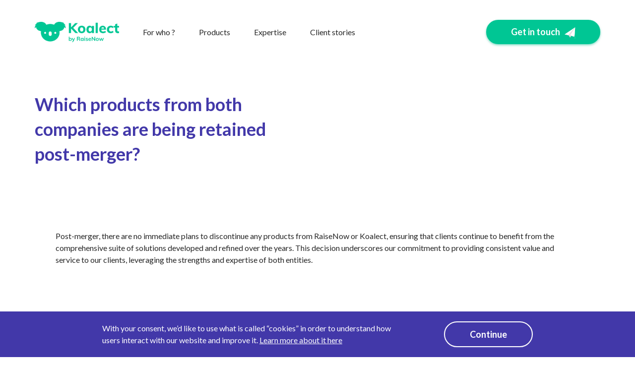

--- FILE ---
content_type: text/html; charset=UTF-8
request_url: https://koalect.com/sp_faq/which-products-from-both-companies-are-being-retained-post-merger/
body_size: 13909
content:

<!doctype html>

<html lang="en-US" class="no-js">

<!-- #head -->

<head> <script type="text/javascript">
/* <![CDATA[ */
var gform;gform||(document.addEventListener("gform_main_scripts_loaded",function(){gform.scriptsLoaded=!0}),document.addEventListener("gform/theme/scripts_loaded",function(){gform.themeScriptsLoaded=!0}),window.addEventListener("DOMContentLoaded",function(){gform.domLoaded=!0}),gform={domLoaded:!1,scriptsLoaded:!1,themeScriptsLoaded:!1,isFormEditor:()=>"function"==typeof InitializeEditor,callIfLoaded:function(o){return!(!gform.domLoaded||!gform.scriptsLoaded||!gform.themeScriptsLoaded&&!gform.isFormEditor()||(gform.isFormEditor()&&console.warn("The use of gform.initializeOnLoaded() is deprecated in the form editor context and will be removed in Gravity Forms 3.1."),o(),0))},initializeOnLoaded:function(o){gform.callIfLoaded(o)||(document.addEventListener("gform_main_scripts_loaded",()=>{gform.scriptsLoaded=!0,gform.callIfLoaded(o)}),document.addEventListener("gform/theme/scripts_loaded",()=>{gform.themeScriptsLoaded=!0,gform.callIfLoaded(o)}),window.addEventListener("DOMContentLoaded",()=>{gform.domLoaded=!0,gform.callIfLoaded(o)}))},hooks:{action:{},filter:{}},addAction:function(o,r,e,t){gform.addHook("action",o,r,e,t)},addFilter:function(o,r,e,t){gform.addHook("filter",o,r,e,t)},doAction:function(o){gform.doHook("action",o,arguments)},applyFilters:function(o){return gform.doHook("filter",o,arguments)},removeAction:function(o,r){gform.removeHook("action",o,r)},removeFilter:function(o,r,e){gform.removeHook("filter",o,r,e)},addHook:function(o,r,e,t,n){null==gform.hooks[o][r]&&(gform.hooks[o][r]=[]);var d=gform.hooks[o][r];null==n&&(n=r+"_"+d.length),gform.hooks[o][r].push({tag:n,callable:e,priority:t=null==t?10:t})},doHook:function(r,o,e){var t;if(e=Array.prototype.slice.call(e,1),null!=gform.hooks[r][o]&&((o=gform.hooks[r][o]).sort(function(o,r){return o.priority-r.priority}),o.forEach(function(o){"function"!=typeof(t=o.callable)&&(t=window[t]),"action"==r?t.apply(null,e):e[0]=t.apply(null,e)})),"filter"==r)return e[0]},removeHook:function(o,r,t,n){var e;null!=gform.hooks[o][r]&&(e=(e=gform.hooks[o][r]).filter(function(o,r,e){return!!(null!=n&&n!=o.tag||null!=t&&t!=o.priority)}),gform.hooks[o][r]=e)}});
/* ]]> */
</script>


  <title>Which products from both companies are being retained post-merger? - Koalect</title><meta http-equiv="X-UA-Compatible" content="IE=edge"><meta name="HandheldFriendly" content="true"><meta name="MobileOptimized" content="320"><meta name="viewport" content="width=device-width, initial-scale=1, maximum-scale=1"/><link rel="apple-touch-icon" sizes="180x180" href="https://koalect.com/wp-content/themes/koalect/library/favicons/apple-touch-icon.png"><link rel="icon" type="image/png" sizes="32x32" href="https://koalect.com/wp-content/themes/koalect/library/favicons/favicon-32x32.png"><link rel="icon" type="image/png" sizes="16x16" href="https://koalect.com/wp-content/themes/koalect/library/favicons/favicon-16x16.png"><link rel="manifest" href="https://koalect.com/wp-content/themes/koalect/library/favicons/manifest.json"><link rel="mask-icon" href="https://koalect.com/wp-content/themes/koalect/library/favicons/safari-pinned-tab.svg" color="#ffffff"><meta name="theme-color" content="#ffffff"><link rel="pingback" href="https://koalect.com/xmlrpc.php">
            <script async src="https://www.googletagmanager.com/gtag/js?id=UA-66585431-1"></script>
            <script>
              window.dataLayer = window.dataLayer || [];
              function gtag(){dataLayer.push(arguments);}
              gtag('js', new Date());

              gtag('config', 'UA-54966575-9');
            </script>
          
            <script>
              !function(f,b,e,v,n,t,s)
              {if(f.fbq)return;n=f.fbq=function(){n.callMethod?
              n.callMethod.apply(n,arguments):n.queue.push(arguments)};
              if(!f._fbq)f._fbq=n;n.push=n;n.loaded=!0;n.version='2.0';
              n.queue=[];t=b.createElement(e);t.async=!0;
              t.src=v;s=b.getElementsByTagName(e)[0];
              s.parentNode.insertBefore(t,s)}(window, document,'script',
              'https://connect.facebook.net/en_US/fbevents.js');
              fbq('init', '394430510737964');
              fbq('track', 'PageView');
            </script>
            <noscript>
              <img height="1" width="1" style="display:none"
                  src="https://www.facebook.com/tr?id=394430510737964&ev=PageView&noscript=1"/>
            </noscript>
          
             <script>
                _linkedin_data_partner_id = '51677';
                (function () {
                var s = document.getElementsByTagName('script')[0];
                var b = document.createElement('script');
                b.type = 'text/javascript';
                b.async = true;
                b.src = 'https://snap.licdn.com/li.lms-analytics/insight.min.js';
                  s.parentNode.insertBefore(b, s);
                })();
                var noscript = document.createElement('noscript');
                var img = document.createElement('img');
                img.height = '1';
                img.width = '1';
                img.setAttribute('style', 'display:none;');
                img.src = 'https://dc.ads.linkedin.com/collect/?pid=51677&fmt=gif';
                var head = document.getElementsByTagName('head')[0];
                head.append(noscript);
                noscript.appendChild(img);
            </script>
          
  <meta name='robots' content='index, follow, max-image-preview:large, max-snippet:-1, max-video-preview:-1' />

	<!-- This site is optimized with the Yoast SEO plugin v26.8 - https://yoast.com/product/yoast-seo-wordpress/ -->
	<link rel="canonical" href="https://koalect.com/sp_faq/which-products-from-both-companies-are-being-retained-post-merger/" />
	<meta property="og:locale" content="en_US" />
	<meta property="og:type" content="article" />
	<meta property="og:title" content="Which products from both companies are being retained post-merger? - Koalect" />
	<meta property="og:description" content="Post-merger, there are no immediate plans to discontinue any products from RaiseNow or Koalect, ensuring that clients continue to benefit from the comprehensive suite of solutions developed and refined over the years. This decision underscores our commitment to providing consistent value and service to our clients, leveraging the strengths and expertise of both entities. " />
	<meta property="og:url" content="https://koalect.com/sp_faq/which-products-from-both-companies-are-being-retained-post-merger/" />
	<meta property="og:site_name" content="Koalect" />
	<meta property="article:publisher" content="https://www.facebook.com/hellokoalect/" />
	<meta property="og:image" content="https://koalect.com/wp-content/uploads/2018/11/koalect-website-og.jpg" />
	<meta property="og:image:width" content="1200" />
	<meta property="og:image:height" content="630" />
	<meta property="og:image:type" content="image/jpeg" />
	<meta name="twitter:card" content="summary_large_image" />
	<meta name="twitter:site" content="@Koalect" />
	<script type="application/ld+json" class="yoast-schema-graph">{"@context":"https://schema.org","@graph":[{"@type":"WebPage","@id":"https://koalect.com/sp_faq/which-products-from-both-companies-are-being-retained-post-merger/","url":"https://koalect.com/sp_faq/which-products-from-both-companies-are-being-retained-post-merger/","name":"Which products from both companies are being retained post-merger? - Koalect","isPartOf":{"@id":"https://koalect.com/en/#website"},"datePublished":"2023-10-20T10:09:44+00:00","breadcrumb":{"@id":"https://koalect.com/sp_faq/which-products-from-both-companies-are-being-retained-post-merger/#breadcrumb"},"inLanguage":"en-US","potentialAction":[{"@type":"ReadAction","target":["https://koalect.com/sp_faq/which-products-from-both-companies-are-being-retained-post-merger/"]}]},{"@type":"BreadcrumbList","@id":"https://koalect.com/sp_faq/which-products-from-both-companies-are-being-retained-post-merger/#breadcrumb","itemListElement":[{"@type":"ListItem","position":1,"name":"Home","item":"https://koalect.com/en/"},{"@type":"ListItem","position":2,"name":"FAQs","item":"https://koalect.com/sp_faq/"},{"@type":"ListItem","position":3,"name":"Which products from both companies are being retained post-merger?"}]},{"@type":"WebSite","@id":"https://koalect.com/en/#website","url":"https://koalect.com/en/","name":"Koalect","description":"Shape your crowd&#039;s next journey","potentialAction":[{"@type":"SearchAction","target":{"@type":"EntryPoint","urlTemplate":"https://koalect.com/en/?s={search_term_string}"},"query-input":{"@type":"PropertyValueSpecification","valueRequired":true,"valueName":"search_term_string"}}],"inLanguage":"en-US"}]}</script>
	<!-- / Yoast SEO plugin. -->


<link rel='dns-prefetch' href='//www.google.com' />
<link rel='dns-prefetch' href='//www.googletagmanager.com' />
<link href='https://fonts.gstatic.com' crossorigin rel='preconnect' />
<link rel="alternate" title="oEmbed (JSON)" type="application/json+oembed" href="https://koalect.com/wp-json/oembed/1.0/embed?url=https%3A%2F%2Fkoalect.com%2Fsp_faq%2Fwhich-products-from-both-companies-are-being-retained-post-merger%2F&#038;lang=en" />
<link rel="alternate" title="oEmbed (XML)" type="text/xml+oembed" href="https://koalect.com/wp-json/oembed/1.0/embed?url=https%3A%2F%2Fkoalect.com%2Fsp_faq%2Fwhich-products-from-both-companies-are-being-retained-post-merger%2F&#038;format=xml&#038;lang=en" />
<style id='wp-img-auto-sizes-contain-inline-css' type='text/css'>
img:is([sizes=auto i],[sizes^="auto," i]){contain-intrinsic-size:3000px 1500px}
/*# sourceURL=wp-img-auto-sizes-contain-inline-css */
</style>
<style id='wp-emoji-styles-inline-css' type='text/css'>

	img.wp-smiley, img.emoji {
		display: inline !important;
		border: none !important;
		box-shadow: none !important;
		height: 1em !important;
		width: 1em !important;
		margin: 0 0.07em !important;
		vertical-align: -0.1em !important;
		background: none !important;
		padding: 0 !important;
	}
/*# sourceURL=wp-emoji-styles-inline-css */
</style>
<style id='wp-block-library-inline-css' type='text/css'>
:root{--wp-block-synced-color:#7a00df;--wp-block-synced-color--rgb:122,0,223;--wp-bound-block-color:var(--wp-block-synced-color);--wp-editor-canvas-background:#ddd;--wp-admin-theme-color:#007cba;--wp-admin-theme-color--rgb:0,124,186;--wp-admin-theme-color-darker-10:#006ba1;--wp-admin-theme-color-darker-10--rgb:0,107,160.5;--wp-admin-theme-color-darker-20:#005a87;--wp-admin-theme-color-darker-20--rgb:0,90,135;--wp-admin-border-width-focus:2px}@media (min-resolution:192dpi){:root{--wp-admin-border-width-focus:1.5px}}.wp-element-button{cursor:pointer}:root .has-very-light-gray-background-color{background-color:#eee}:root .has-very-dark-gray-background-color{background-color:#313131}:root .has-very-light-gray-color{color:#eee}:root .has-very-dark-gray-color{color:#313131}:root .has-vivid-green-cyan-to-vivid-cyan-blue-gradient-background{background:linear-gradient(135deg,#00d084,#0693e3)}:root .has-purple-crush-gradient-background{background:linear-gradient(135deg,#34e2e4,#4721fb 50%,#ab1dfe)}:root .has-hazy-dawn-gradient-background{background:linear-gradient(135deg,#faaca8,#dad0ec)}:root .has-subdued-olive-gradient-background{background:linear-gradient(135deg,#fafae1,#67a671)}:root .has-atomic-cream-gradient-background{background:linear-gradient(135deg,#fdd79a,#004a59)}:root .has-nightshade-gradient-background{background:linear-gradient(135deg,#330968,#31cdcf)}:root .has-midnight-gradient-background{background:linear-gradient(135deg,#020381,#2874fc)}:root{--wp--preset--font-size--normal:16px;--wp--preset--font-size--huge:42px}.has-regular-font-size{font-size:1em}.has-larger-font-size{font-size:2.625em}.has-normal-font-size{font-size:var(--wp--preset--font-size--normal)}.has-huge-font-size{font-size:var(--wp--preset--font-size--huge)}.has-text-align-center{text-align:center}.has-text-align-left{text-align:left}.has-text-align-right{text-align:right}.has-fit-text{white-space:nowrap!important}#end-resizable-editor-section{display:none}.aligncenter{clear:both}.items-justified-left{justify-content:flex-start}.items-justified-center{justify-content:center}.items-justified-right{justify-content:flex-end}.items-justified-space-between{justify-content:space-between}.screen-reader-text{border:0;clip-path:inset(50%);height:1px;margin:-1px;overflow:hidden;padding:0;position:absolute;width:1px;word-wrap:normal!important}.screen-reader-text:focus{background-color:#ddd;clip-path:none;color:#444;display:block;font-size:1em;height:auto;left:5px;line-height:normal;padding:15px 23px 14px;text-decoration:none;top:5px;width:auto;z-index:100000}html :where(.has-border-color){border-style:solid}html :where([style*=border-top-color]){border-top-style:solid}html :where([style*=border-right-color]){border-right-style:solid}html :where([style*=border-bottom-color]){border-bottom-style:solid}html :where([style*=border-left-color]){border-left-style:solid}html :where([style*=border-width]){border-style:solid}html :where([style*=border-top-width]){border-top-style:solid}html :where([style*=border-right-width]){border-right-style:solid}html :where([style*=border-bottom-width]){border-bottom-style:solid}html :where([style*=border-left-width]){border-left-style:solid}html :where(img[class*=wp-image-]){height:auto;max-width:100%}:where(figure){margin:0 0 1em}html :where(.is-position-sticky){--wp-admin--admin-bar--position-offset:var(--wp-admin--admin-bar--height,0px)}@media screen and (max-width:600px){html :where(.is-position-sticky){--wp-admin--admin-bar--position-offset:0px}}

/*# sourceURL=wp-block-library-inline-css */
</style><style id='global-styles-inline-css' type='text/css'>
:root{--wp--preset--aspect-ratio--square: 1;--wp--preset--aspect-ratio--4-3: 4/3;--wp--preset--aspect-ratio--3-4: 3/4;--wp--preset--aspect-ratio--3-2: 3/2;--wp--preset--aspect-ratio--2-3: 2/3;--wp--preset--aspect-ratio--16-9: 16/9;--wp--preset--aspect-ratio--9-16: 9/16;--wp--preset--color--black: #000000;--wp--preset--color--cyan-bluish-gray: #abb8c3;--wp--preset--color--white: #ffffff;--wp--preset--color--pale-pink: #f78da7;--wp--preset--color--vivid-red: #cf2e2e;--wp--preset--color--luminous-vivid-orange: #ff6900;--wp--preset--color--luminous-vivid-amber: #fcb900;--wp--preset--color--light-green-cyan: #7bdcb5;--wp--preset--color--vivid-green-cyan: #00d084;--wp--preset--color--pale-cyan-blue: #8ed1fc;--wp--preset--color--vivid-cyan-blue: #0693e3;--wp--preset--color--vivid-purple: #9b51e0;--wp--preset--gradient--vivid-cyan-blue-to-vivid-purple: linear-gradient(135deg,rgb(6,147,227) 0%,rgb(155,81,224) 100%);--wp--preset--gradient--light-green-cyan-to-vivid-green-cyan: linear-gradient(135deg,rgb(122,220,180) 0%,rgb(0,208,130) 100%);--wp--preset--gradient--luminous-vivid-amber-to-luminous-vivid-orange: linear-gradient(135deg,rgb(252,185,0) 0%,rgb(255,105,0) 100%);--wp--preset--gradient--luminous-vivid-orange-to-vivid-red: linear-gradient(135deg,rgb(255,105,0) 0%,rgb(207,46,46) 100%);--wp--preset--gradient--very-light-gray-to-cyan-bluish-gray: linear-gradient(135deg,rgb(238,238,238) 0%,rgb(169,184,195) 100%);--wp--preset--gradient--cool-to-warm-spectrum: linear-gradient(135deg,rgb(74,234,220) 0%,rgb(151,120,209) 20%,rgb(207,42,186) 40%,rgb(238,44,130) 60%,rgb(251,105,98) 80%,rgb(254,248,76) 100%);--wp--preset--gradient--blush-light-purple: linear-gradient(135deg,rgb(255,206,236) 0%,rgb(152,150,240) 100%);--wp--preset--gradient--blush-bordeaux: linear-gradient(135deg,rgb(254,205,165) 0%,rgb(254,45,45) 50%,rgb(107,0,62) 100%);--wp--preset--gradient--luminous-dusk: linear-gradient(135deg,rgb(255,203,112) 0%,rgb(199,81,192) 50%,rgb(65,88,208) 100%);--wp--preset--gradient--pale-ocean: linear-gradient(135deg,rgb(255,245,203) 0%,rgb(182,227,212) 50%,rgb(51,167,181) 100%);--wp--preset--gradient--electric-grass: linear-gradient(135deg,rgb(202,248,128) 0%,rgb(113,206,126) 100%);--wp--preset--gradient--midnight: linear-gradient(135deg,rgb(2,3,129) 0%,rgb(40,116,252) 100%);--wp--preset--font-size--small: 13px;--wp--preset--font-size--medium: 20px;--wp--preset--font-size--large: 36px;--wp--preset--font-size--x-large: 42px;--wp--preset--spacing--20: 0.44rem;--wp--preset--spacing--30: 0.67rem;--wp--preset--spacing--40: 1rem;--wp--preset--spacing--50: 1.5rem;--wp--preset--spacing--60: 2.25rem;--wp--preset--spacing--70: 3.38rem;--wp--preset--spacing--80: 5.06rem;--wp--preset--shadow--natural: 6px 6px 9px rgba(0, 0, 0, 0.2);--wp--preset--shadow--deep: 12px 12px 50px rgba(0, 0, 0, 0.4);--wp--preset--shadow--sharp: 6px 6px 0px rgba(0, 0, 0, 0.2);--wp--preset--shadow--outlined: 6px 6px 0px -3px rgb(255, 255, 255), 6px 6px rgb(0, 0, 0);--wp--preset--shadow--crisp: 6px 6px 0px rgb(0, 0, 0);}:where(.is-layout-flex){gap: 0.5em;}:where(.is-layout-grid){gap: 0.5em;}body .is-layout-flex{display: flex;}.is-layout-flex{flex-wrap: wrap;align-items: center;}.is-layout-flex > :is(*, div){margin: 0;}body .is-layout-grid{display: grid;}.is-layout-grid > :is(*, div){margin: 0;}:where(.wp-block-columns.is-layout-flex){gap: 2em;}:where(.wp-block-columns.is-layout-grid){gap: 2em;}:where(.wp-block-post-template.is-layout-flex){gap: 1.25em;}:where(.wp-block-post-template.is-layout-grid){gap: 1.25em;}.has-black-color{color: var(--wp--preset--color--black) !important;}.has-cyan-bluish-gray-color{color: var(--wp--preset--color--cyan-bluish-gray) !important;}.has-white-color{color: var(--wp--preset--color--white) !important;}.has-pale-pink-color{color: var(--wp--preset--color--pale-pink) !important;}.has-vivid-red-color{color: var(--wp--preset--color--vivid-red) !important;}.has-luminous-vivid-orange-color{color: var(--wp--preset--color--luminous-vivid-orange) !important;}.has-luminous-vivid-amber-color{color: var(--wp--preset--color--luminous-vivid-amber) !important;}.has-light-green-cyan-color{color: var(--wp--preset--color--light-green-cyan) !important;}.has-vivid-green-cyan-color{color: var(--wp--preset--color--vivid-green-cyan) !important;}.has-pale-cyan-blue-color{color: var(--wp--preset--color--pale-cyan-blue) !important;}.has-vivid-cyan-blue-color{color: var(--wp--preset--color--vivid-cyan-blue) !important;}.has-vivid-purple-color{color: var(--wp--preset--color--vivid-purple) !important;}.has-black-background-color{background-color: var(--wp--preset--color--black) !important;}.has-cyan-bluish-gray-background-color{background-color: var(--wp--preset--color--cyan-bluish-gray) !important;}.has-white-background-color{background-color: var(--wp--preset--color--white) !important;}.has-pale-pink-background-color{background-color: var(--wp--preset--color--pale-pink) !important;}.has-vivid-red-background-color{background-color: var(--wp--preset--color--vivid-red) !important;}.has-luminous-vivid-orange-background-color{background-color: var(--wp--preset--color--luminous-vivid-orange) !important;}.has-luminous-vivid-amber-background-color{background-color: var(--wp--preset--color--luminous-vivid-amber) !important;}.has-light-green-cyan-background-color{background-color: var(--wp--preset--color--light-green-cyan) !important;}.has-vivid-green-cyan-background-color{background-color: var(--wp--preset--color--vivid-green-cyan) !important;}.has-pale-cyan-blue-background-color{background-color: var(--wp--preset--color--pale-cyan-blue) !important;}.has-vivid-cyan-blue-background-color{background-color: var(--wp--preset--color--vivid-cyan-blue) !important;}.has-vivid-purple-background-color{background-color: var(--wp--preset--color--vivid-purple) !important;}.has-black-border-color{border-color: var(--wp--preset--color--black) !important;}.has-cyan-bluish-gray-border-color{border-color: var(--wp--preset--color--cyan-bluish-gray) !important;}.has-white-border-color{border-color: var(--wp--preset--color--white) !important;}.has-pale-pink-border-color{border-color: var(--wp--preset--color--pale-pink) !important;}.has-vivid-red-border-color{border-color: var(--wp--preset--color--vivid-red) !important;}.has-luminous-vivid-orange-border-color{border-color: var(--wp--preset--color--luminous-vivid-orange) !important;}.has-luminous-vivid-amber-border-color{border-color: var(--wp--preset--color--luminous-vivid-amber) !important;}.has-light-green-cyan-border-color{border-color: var(--wp--preset--color--light-green-cyan) !important;}.has-vivid-green-cyan-border-color{border-color: var(--wp--preset--color--vivid-green-cyan) !important;}.has-pale-cyan-blue-border-color{border-color: var(--wp--preset--color--pale-cyan-blue) !important;}.has-vivid-cyan-blue-border-color{border-color: var(--wp--preset--color--vivid-cyan-blue) !important;}.has-vivid-purple-border-color{border-color: var(--wp--preset--color--vivid-purple) !important;}.has-vivid-cyan-blue-to-vivid-purple-gradient-background{background: var(--wp--preset--gradient--vivid-cyan-blue-to-vivid-purple) !important;}.has-light-green-cyan-to-vivid-green-cyan-gradient-background{background: var(--wp--preset--gradient--light-green-cyan-to-vivid-green-cyan) !important;}.has-luminous-vivid-amber-to-luminous-vivid-orange-gradient-background{background: var(--wp--preset--gradient--luminous-vivid-amber-to-luminous-vivid-orange) !important;}.has-luminous-vivid-orange-to-vivid-red-gradient-background{background: var(--wp--preset--gradient--luminous-vivid-orange-to-vivid-red) !important;}.has-very-light-gray-to-cyan-bluish-gray-gradient-background{background: var(--wp--preset--gradient--very-light-gray-to-cyan-bluish-gray) !important;}.has-cool-to-warm-spectrum-gradient-background{background: var(--wp--preset--gradient--cool-to-warm-spectrum) !important;}.has-blush-light-purple-gradient-background{background: var(--wp--preset--gradient--blush-light-purple) !important;}.has-blush-bordeaux-gradient-background{background: var(--wp--preset--gradient--blush-bordeaux) !important;}.has-luminous-dusk-gradient-background{background: var(--wp--preset--gradient--luminous-dusk) !important;}.has-pale-ocean-gradient-background{background: var(--wp--preset--gradient--pale-ocean) !important;}.has-electric-grass-gradient-background{background: var(--wp--preset--gradient--electric-grass) !important;}.has-midnight-gradient-background{background: var(--wp--preset--gradient--midnight) !important;}.has-small-font-size{font-size: var(--wp--preset--font-size--small) !important;}.has-medium-font-size{font-size: var(--wp--preset--font-size--medium) !important;}.has-large-font-size{font-size: var(--wp--preset--font-size--large) !important;}.has-x-large-font-size{font-size: var(--wp--preset--font-size--x-large) !important;}
/*# sourceURL=global-styles-inline-css */
</style>

<style id='classic-theme-styles-inline-css' type='text/css'>
/*! This file is auto-generated */
.wp-block-button__link{color:#fff;background-color:#32373c;border-radius:9999px;box-shadow:none;text-decoration:none;padding:calc(.667em + 2px) calc(1.333em + 2px);font-size:1.125em}.wp-block-file__button{background:#32373c;color:#fff;text-decoration:none}
/*# sourceURL=/wp-includes/css/classic-themes.min.css */
</style>
<link rel='stylesheet' id='wp-faq-public-style-css' href='https://koalect.com/wp-content/plugins/sp-faq/assets/css/wp-faq-public.css' type='text/css' media='all' />
<link rel='stylesheet' id='cmplz-general-css' href='https://koalect.com/wp-content/plugins/complianz-gdpr/assets/css/cookieblocker.min.css' type='text/css' media='all' />
<link rel='stylesheet' id='koalect_stylesheet-css' href='https://koalect.com/wp-content/themes/koalect/library/css/styles.min.css?v=0.1.8&#038;ver=0.1.8' type='text/css' media='all' />
<script type="text/javascript" src="https://koalect.com/wp-includes/js/jquery/jquery.min.js" id="jquery-core-js"></script>
<script type="text/javascript" src="https://koalect.com/wp-includes/js/jquery/jquery-migrate.min.js" id="jquery-migrate-js"></script>
<script type="text/javascript" defer='defer' src="https://koalect.com/wp-content/plugins/gravityforms/js/jquery.json.min.js" id="gform_json-js"></script>
<script type="text/javascript" id="gform_gravityforms-js-extra">
/* <![CDATA[ */
var gf_global = {"gf_currency_config":{"name":"Euro","symbol_left":"","symbol_right":"&#8364;","symbol_padding":" ","thousand_separator":".","decimal_separator":",","decimals":2,"code":"EUR"},"base_url":"https://koalect.com/wp-content/plugins/gravityforms","number_formats":[],"spinnerUrl":"https://koalect.com/wp-content/plugins/gravityforms/images/spinner.svg","version_hash":"7f81fc2a7dc0e254f624de4fc4601c52","strings":{"newRowAdded":"New row added.","rowRemoved":"Row removed","formSaved":"The form has been saved.  The content contains the link to return and complete the form."}};
var gform_i18n = {"datepicker":{"days":{"monday":"Mo","tuesday":"Tu","wednesday":"We","thursday":"Th","friday":"Fr","saturday":"Sa","sunday":"Su"},"months":{"january":"January","february":"February","march":"March","april":"April","may":"May","june":"June","july":"July","august":"August","september":"September","october":"October","november":"November","december":"December"},"firstDay":1,"iconText":"Select date"}};
var gf_legacy_multi = {"1":"1"};
var gform_gravityforms = {"strings":{"invalid_file_extension":"This type of file is not allowed. Must be one of the following:","delete_file":"Delete this file","in_progress":"in progress","file_exceeds_limit":"File exceeds size limit","illegal_extension":"This type of file is not allowed.","max_reached":"Maximum number of files reached","unknown_error":"There was a problem while saving the file on the server","currently_uploading":"Please wait for the uploading to complete","cancel":"Cancel","cancel_upload":"Cancel this upload","cancelled":"Cancelled","error":"Error","message":"Message"},"vars":{"images_url":"https://koalect.com/wp-content/plugins/gravityforms/images"}};
//# sourceURL=gform_gravityforms-js-extra
/* ]]> */
</script>
<script type="text/javascript" id="gform_gravityforms-js-before">
/* <![CDATA[ */

//# sourceURL=gform_gravityforms-js-before
/* ]]> */
</script>
<script type="text/javascript" defer='defer' src="https://koalect.com/wp-content/plugins/gravityforms/js/gravityforms.min.js" id="gform_gravityforms-js"></script>
<script type="text/javascript" defer='defer' src="https://www.google.com/recaptcha/api.js?hl=en&amp;ver=f9c740#038;render=explicit" id="gform_recaptcha-js"></script>
<script type="text/javascript" defer='defer' src="https://koalect.com/wp-content/plugins/gravityforms/assets/js/dist/utils.min.js" id="gform_gravityforms_utils-js"></script>
<script type="text/javascript" async src="https://koalect.com/wp-content/plugins/burst-statistics/assets/js/timeme/timeme.min.js" id="burst-timeme-js"></script>
<script type="text/javascript" async src="https://koalect.com/wp-content/uploads/burst/js/burst.min.js" id="burst-js"></script>

<!-- Google tag (gtag.js) snippet added by Site Kit -->
<!-- Google Analytics snippet added by Site Kit -->
<script type="text/javascript" src="https://www.googletagmanager.com/gtag/js?id=GT-KDQF5JM" id="google_gtagjs-js" async></script>
<script type="text/javascript" id="google_gtagjs-js-after">
/* <![CDATA[ */
window.dataLayer = window.dataLayer || [];function gtag(){dataLayer.push(arguments);}
gtag("set","linker",{"domains":["koalect.com"]});
gtag("js", new Date());
gtag("set", "developer_id.dZTNiMT", true);
gtag("config", "GT-KDQF5JM");
//# sourceURL=google_gtagjs-js-after
/* ]]> */
</script>
<link rel="https://api.w.org/" href="https://koalect.com/wp-json/" /><link rel="EditURI" type="application/rsd+xml" title="RSD" href="https://koalect.com/xmlrpc.php?rsd" />

<link rel='shortlink' href='https://koalect.com/?p=2542' />
<meta name="generator" content="Site Kit by Google 1.170.0" /><!-- Google Tag Manager -->
<script>(function(w,d,s,l,i){w[l]=w[l]||[];w[l].push({'gtm.start':
new Date().getTime(),event:'gtm.js'});var f=d.getElementsByTagName(s)[0],
j=d.createElement(s),dl=l!='dataLayer'?'&l='+l:'';j.async=true;j.src=
'https://www.googletagmanager.com/gtm.js?id='+i+dl;f.parentNode.insertBefore(j,f);
})(window,document,'script','dataLayer','GTM-5ZZ6R5QQ');</script>
<!-- End Google Tag Manager --><style class="wpcode-css-snippet">footer form {display: none}
.social-networks__link.icon-instagram {display: none}</style><style class="wpcode-css-snippet">:root {
    --hsf-default-heading__font-family: Lato;
    --hsf-default-heading__color: rgba(38, 38, 38, 1.0);
    --hsf-default-richtext__font-family: Lato;
    --hsf-default-richtext__font-size: 1.0em;
    --hsf-default-richtext__color: rgba(49, 68, 90, 1.0);
    --hsf-default-button__font-family: Lato;
    --hsf-default-button__font-size: 1.0em;
    --hsf-default-button__color: rgba(255, 255, 255, 1.0);
    --hsf-default-button__background-color: rgba(109, 95, 249, 1.0);
    --hsf-default-button__border-radius: 50.0px 50.0px 50.0px 50.0px;
    --hsf-default-button__padding: 12.0px 36.0px 12.0px 36.0px;
    --hsf-default-button__box-shadow: 0.0px 2.0px 4.0px 0.0px rgba(96, 80, 248, 0.5);
    --hsf-default-button--hover__background-color: rgba(120, 105, 255, 1);
    --hsf-default-field-label__font-family: Lato;
    --hsf-default-field-label__font-size: 1.0em;
    --hsf-default-field-label__color: rgba(38, 38, 38, 1.0);
    --hsf-default-field-input__placeholder-color: rgba(117, 117, 117, 0.64);
    --hsf-default-field-description__font-family: Lato;
    --hsf-default-field-description__color: rgba(81, 99, 131, 0.89);
    --hsf-default-erroralert__font-family: Lato;
    --hsf-default-erroralert__color: rgba(244, 102, 101, 1.0);
    --hsf-default-infoalert__font-family: Lato;
    --hsf-default-background__background-color: rgba(255, 255, 255, 1.0);
    --hsf-default-background__border-style: none;
    --hsf-default-background__border-color: rgba(239, 238, 254, 1.0);
    --hsf-default-background__border-radius: 10.0px 10.0px 10.0px 10.0px;
    --hsf-default-background__border-width: 1.0px 1.0px 1.0px 1.0px;
    --hsf-default-background-banner__border-bottom-left-radius: 9px;
    --hsf-default-background-banner__border-bottom-right-radius: 9px;
    --hsf-default-background-banner__border-top-left-radius: 9px;
    --hsf-default-background-banner__border-top-right-radius: 9px;
    --hsf-default-field-input__font-family: Lato;
    --hsf-default-field-input__color: rgba(38, 38, 38, 1.0);
    --hsf-default-field-input__background-color: rgba(255, 255, 255, 1.0);
    --hsf-default-field-input__border-color: rgba(234, 233, 235, 1.0);
    --hsf-default-field-input__border-style: solid;
    --hsf-default-field-input__border-width: 1.0px 1.0px 1.0px 1.0px;
    --hsf-default-field-input__border-radius: 7.0px 7.0px 7.0px 7.0px;
    --hsf-default-field-input__padding: 9.0px 15.0px 9.0px 15.0px;
    --hsf-default-field-textarea__font-family: Lato;
    --hsf-default-field-textarea__color: rgba(38, 38, 38, 1.0);
    --hsf-default-field-textarea__background-color: rgba(255, 255, 255, 1.0);
    --hsf-default-field-textarea__border-color: rgba(234, 233, 235, 1.0);
    --hsf-default-field-textarea__border-style: solid;
    --hsf-default-field-textarea__border-width: 1.0px 1.0px 1.0px 1.0px;
    --hsf-default-field-textarea__border-radius: 7.0px 7.0px 7.0px 7.0px;
    --hsf-default-field-textarea__padding: 9.0px 15.0px 9.0px 15.0px;
    --hsf-default-field-textarea__placeholder-color: rgba(117, 117, 117, 0.64);
    --hsf-default-field-checkbox__color: rgba(38, 38, 38, 1.0);
    --hsf-default-field-checkbox__background-color: rgba(255, 255, 255, 1.0);
    --hsf-default-field-checkbox__border-color: rgba(234, 233, 235, 1.0);
    --hsf-default-field-checkbox__border-style: solid;
    --hsf-default-field-checkbox__border-width: 1.0px 1.0px 1.0px 1.0px;
    --hsf-default-field-radio__color: rgba(38, 38, 38, 1.0);
    --hsf-default-field-radio__background-color: rgba(255, 255, 255, 1.0);
    --hsf-default-field-radio__border-color: rgba(234, 233, 235, 1.0);
    --hsf-default-field-radio__border-style: solid;
    --hsf-default-field-radio__border-width: 1.0px 1.0px 1.0px 1.0px;
    --hsf-default-field-dropdown-options__border-radius: 7px 7px 7px 7px;
    --hsf-default-progressbar-text__font-family: Lato;
    --hsf-default-progressbar-text__color: rgba(38, 38, 38, 1.0);
    --hsf-default-progressbar-text__font-size: 1.0em;
    --hsf-default-progressbar-progressLine__background-color: rgba(244, 102, 101, 1.0);
    --hsf-default-progressbar-progressLine__background-image: linear-gradient(to right, rgba(122, 220, 180, 1.0), rgba(0, 208, 130, 1.0));
    --hsf-default-progressbar-trackLine__background-color: rgba(238, 238, 238, 1.0);
}

.hsfc-Step__Content{box-shadow:rgba(0,0,0,0.09)6px 6px 22px 0;border-radius:10px}.hsfc-Step__Content input{width:auto}li.hsfc-DropdownOptions__List__ListItem::before{content:none!important}.hsfc-Step__Content span,.hsfc-Step__Content label,.hsfc-FieldDescription,.hsfc-RichText,.hsfc-Heading,.hsfc-DropdownOptions__List__ListItem{text-align:left!important}@media screen and (min-width: 650px) {
  .hsfc-Renderer {
    width: 80%;
    margin: 0 auto;
  }
}</style><!-- Start of HubSpot Embed Code -->
<script type="text/javascript" id="hs-script-loader" async defer src="//js.hs-scripts.com/8709052.js"></script>
<!-- End of HubSpot Embed Code -->
</head>
<!-- /head -->

<body class="wp-singular sp_faq-template-default single single-sp_faq postid-2542 wp-theme-koalect" itemscope itemtype="http://schema.org/WebPage" data-burst_id="2542" data-burst_type="sp_faq">

  <!-- #container -->
  <div class="container">

    <!-- #header -->
    <header class="header js-header-wrapper" role="banner" itemscope itemtype="http://schema.org/WPHeader">

      <div class="wrapper header__wrapper">

        <nav class="header__navigation">
          <!-- #logo -->
          <a class="logo header__logo" href="https://koalect.com/en/">
                          <img src="https://koalect.com/wp-content/uploads/2023/10/koalect-raisenow-horizontal-500x122.png" alt="Koalect" width="130" height="32">
                      </a>
          <!-- /logo -->

          <!-- #main-nav -->
          <div class="menu-main-navigation-container"><ul id="menu-main-navigation" class="no-list menu main-nav js-menu-container js-nav-wrapper"><li id="menu-item-114" class="menu-item menu-item-type-post_type menu-item-object-page menu-item-has-children menu-item-114"><a href="https://koalect.com/en/for-who/">For who ?</a>
<ul class="sub-menu">
	<li id="menu-item-115" class="menu-item menu-item-type-post_type menu-item-object-page menu-item-115"><a href="https://koalect.com/en/for-who/social-profits/"><strong>Social Profits</strong><p>Our tools and expertise for <strong>NGOs, Foundations &amp; Non-profits</strong></p></a></li>
	<li id="menu-item-116" class="menu-item menu-item-type-post_type menu-item-object-page menu-item-116"><a href="https://koalect.com/en/for-who/public-sector/"><strong>Public sector</strong><p>Our tools and expertise for <strong>Education, Hospitals &amp; Cities</strong></p></a></li>
	<li id="menu-item-117" class="menu-item menu-item-type-post_type menu-item-object-page menu-item-117"><a href="https://koalect.com/en/for-who/private-sector/"><strong>Private sector</strong><p>Our tools and expertise for <strong>Energy, Creative, &nbsp;Retail &amp; Media</strong></p></a></li>
</ul>
</li>
<li id="menu-item-118" class="menu-item menu-item-type-post_type menu-item-object-page menu-item-118"><a href="https://koalect.com/en/products/">Products</a></li>
<li id="menu-item-119" class="menu-item menu-item-type-post_type menu-item-object-page menu-item-119"><a href="https://koalect.com/en/expertise/">Expertise</a></li>
<li id="menu-item-120" class="menu-item menu-item-type-post_type menu-item-object-page menu-item-120"><a href="https://koalect.com/en/clients-stories/">Client stories</a></li>
</ul></div>          <!-- /main-nav -->
        </nav>

        <div class=" header__action">
          <div class="header__action__item js-languages-switcher">
            
          </div>

                      <a href="https://koalect.com/en/get-in-touch/" class="btn btn--primary btn--plane header__cta">
              Get in touch            </a>
          
          <button class="burger-menu header__burger">
            <span></span>
          </button>
        </div>


      </div>

    </header>
    <!-- /header -->

    


    <div id="js-page-container">
    <!-- #content -->
    <div id="post" class="js-page-content" data-namespace="post">
        
          
<!-- #heading -->
  <section class="heading-thumbnail heading-thumbnail--">
    <div class="wrapper heading-thumbnail__wrapper">
      
<!-- #content -->
<div class="heading-thumbnail__content">
  <!-- #title -->
  <h1 class="heading-thumbnail__title">Which products from both companies are being retained post-merger?</h1>
  <!-- /title -->

  
  
</div>
<!-- /content -->

    </div>
  </section>
<!-- /heading -->
          <div class="wysiwyg post">
            <div class="center post__wrapper">
              <table>
<tbody>
<tr>
<td><span style="font-weight: 400;">Post-merger, there are no immediate plans to discontinue any products from RaiseNow or Koalect, ensuring that clients continue to benefit from the comprehensive suite of solutions developed and refined over the years. This decision underscores our commitment to providing consistent value and service to our clients, leveraging the strengths and expertise of both entities. </span></td>
</tr>
</tbody>
</table>
            </div>
          </div>

           

            </div>
    <!-- /content -->

    </div>

    


    <footer class="footer js-footer-container">
      <div class="wrapper footer__wrapper">
        <!-- #navigation -->
        <div class="footer__col footer__col--navigation">
          <nav>
          <!-- #footer-links -->
            <div class="menu-footer-links-container"><ul id="menu-footer-links" class="no-list menu footer-links js-menu-container"><li id="menu-item-121" class="menu-item menu-item-type-post_type menu-item-object-page menu-item-121"><a href="https://koalect.com/en/products/">Products</a></li>
<li id="menu-item-122" class="menu-item menu-item-type-post_type menu-item-object-page menu-item-122"><a href="https://koalect.com/en/expertise/">Expertise</a></li>
<li id="menu-item-123" class="menu-item menu-item-type-post_type menu-item-object-page menu-item-123"><a href="https://koalect.com/en/for-who/">For who ?</a></li>
<li id="menu-item-124" class="menu-item menu-item-type-post_type menu-item-object-page menu-item-124"><a href="https://koalect.com/en/clients-stories/">Client stories</a></li>
<li id="menu-item-2693" class="menu-item menu-item-type-post_type menu-item-object-page menu-item-2693"><a href="https://koalect.com/nl/jobs/">Jobs</a></li>
</ul></div>          <!-- /footer-links -->
        </nav>
        </div>
        <!-- /navigation -->
        <!-- #networks -->
        <div class="footer__col footer__col--networks">
          <h6 class="footer__title">Follow Us</h6>

                      <!-- #social-networks -->
            <ul class="no-list social-networks">
                              <!-- social -->
                <li class="social-networks__item">
                  <a href="https://www.linkedin.com/company/koalect/" class="social-networks__link icon icon-linkedin" title="Follow Koalect on Linkedin" target="_blank"></a>
                </li>
                <!-- /social -->
                              <!-- social -->
                <li class="social-networks__item">
                  <a href="https://twitter.com/Koalect" class="social-networks__link icon icon-twitter" title="Follow Koalect on Twitter" target="_blank"></a>
                </li>
                <!-- /social -->
                              <!-- social -->
                <li class="social-networks__item">
                  <a href="https://www.facebook.com/hellokoalect/" class="social-networks__link icon icon-facebook" title="Follow Koalect on Facebook" target="_blank"></a>
                </li>
                <!-- /social -->
                              <!-- social -->
                <li class="social-networks__item">
                  <a href="https://www.instagram.com/koalect/" class="social-networks__link icon icon-instagram" title="Follow Koalect on Instagram" target="_blank"></a>
                </li>
                <!-- /social -->
                          </ul>
              <!-- /social-networks -->
                  </div>
        <!-- /networks -->
        <!-- #contact -->
        <div class="footer__col footer__col--contact">
          <h6 class="footer__title">Koalect</h6>

                    <!-- #email -->
            <a class="footer__link footer__link--email" target="_blank" href="mailto:hello@koalect.com">hello@koalect.com</a>
          <!-- !email -->
          
          
                    <!-- #phone -->
            <a class="footer__link footer__link--phone" target="_blank" href="tel:32028086070">+32 (0)2 808 60 70</a>
          <!-- !phone -->
          
                    <!-- #address -->
            <address class="footer__address">Picardstraat 7 Bus 100<br />
1000 Brussel</address>
          <!-- !address -->
          
        </div>
        <!-- /contact -->
        <!-- #newsletter -->
        <div class="footer__col footer__col--newsletter">
          <!-- #newsletter -->
          <form action="https://api.koalect.com/api/v1/campaignmonitor" method="POST" novalidate class="newsletter js-newsletter-form" data-server="An error has occurred. Try Again." data-mandatory="The email field is mandatory." data-invalid="The email isn't valid." data-success="You are well subscribed to our newsletter." data-langid="2">
            <label class="newsletter__label" for="email">Our expertise in your inbox?</label>
            <input autocomplete="off" class="input input--text newsletter__input js-newsletter-email" type="email" id="email" placeholder="example@koalect.com">
            <p class="newsletter__notice js-newsletter-notice"></p>
            <button class="btn--link newsletter__submit" type="submit">Subscribe</button>
          </form>
            <!-- /newsletter -->
        </div>
        <!-- /newsletter -->
      </div>
    </footer>
    <div class="footer--copyright">
      <nav class="wrapper footer__wrapper footer__wrapper--copyright">
        <span>Made with ♥  in Belgium</span>
        <!-- #terms-nav -->
          <div class="menu-terms-navigation-container"><ul id="menu-terms-navigation" class="no-list menu terms-nav js-menu-container"><li id="menu-item-127" class="menu-item menu-item-type-post_type menu-item-object-page menu-item-127"><a href="https://koalect.com/en/terms-of-use/">Terms of Use</a></li>
<li id="menu-item-128" class="menu-item menu-item-type-post_type menu-item-object-page menu-item-privacy-policy menu-item-128"><a rel="privacy-policy" href="https://koalect.com/en/privacy-policy/">Privacy Policy</a></li>
</ul></div>        <!-- /terms-nav -->
        <span>&copy; 2026 Koalect</span>
        </nav>
    </div>
  </div>
  <!-- /container -->

  

  <!-- #cookies-bar -->
  <div class="cookies-bar js-cookies-container">
    <div class="center cookies-bar__wrapper">
      <div class="wysiwyg cookies-bar__content">
        <p>With your consent, we’d like to use what is called “cookies” in order to understand how users interact with our website and improve it. <a href="http://koalect.com/en/terms-of-use/" target="_blank" rel="noopener">Learn more about it here</a></p>
      </div>
      <button class="btn btn--white cookies-bar__btn js-cookies-btn">Continue</button>
    </div>
  </div>
  <!-- /cookies-bar -->

  

	<script type="speculationrules">
{"prefetch":[{"source":"document","where":{"and":[{"href_matches":"/*"},{"not":{"href_matches":["/wp-*.php","/wp-admin/*","/wp-content/uploads/*","/wp-content/*","/wp-content/plugins/*","/wp-content/themes/koalect/*","/*\\?(.+)"]}},{"not":{"selector_matches":"a[rel~=\"nofollow\"]"}},{"not":{"selector_matches":".no-prefetch, .no-prefetch a"}}]},"eagerness":"conservative"}]}
</script>
			<script data-category="functional">
				window['gtag_enable_tcf_support'] = false;
window.dataLayer = window.dataLayer || [];
function gtag(){dataLayer.push(arguments);}
gtag('js', new Date());
gtag('config', '', {
	cookie_flags:'secure;samesite=none',
	
});
							</script>
			<script type="text/javascript" src="https://koalect.com/wp-includes/js/dist/dom-ready.min.js" id="wp-dom-ready-js"></script>
<script type="text/javascript" src="https://koalect.com/wp-includes/js/dist/hooks.min.js" id="wp-hooks-js"></script>
<script type="text/javascript" src="https://koalect.com/wp-includes/js/dist/i18n.min.js" id="wp-i18n-js"></script>
<script type="text/javascript" id="wp-i18n-js-after">
/* <![CDATA[ */
wp.i18n.setLocaleData( { 'text direction\u0004ltr': [ 'ltr' ] } );
//# sourceURL=wp-i18n-js-after
/* ]]> */
</script>
<script type="text/javascript" src="https://koalect.com/wp-includes/js/dist/a11y.min.js" id="wp-a11y-js"></script>
<script type="text/javascript" defer='defer' src="https://koalect.com/wp-content/plugins/gravityforms/js/placeholders.jquery.min.js" id="gform_placeholder-js"></script>
<script type="text/javascript" defer='defer' src="https://koalect.com/wp-content/plugins/gravityforms/assets/js/dist/vendor-theme.min.js" id="gform_gravityforms_theme_vendors-js"></script>
<script type="text/javascript" id="gform_gravityforms_theme-js-extra">
/* <![CDATA[ */
var gform_theme_config = {"common":{"form":{"honeypot":{"version_hash":"7f81fc2a7dc0e254f624de4fc4601c52"},"ajax":{"ajaxurl":"https://koalect.com/wp-admin/admin-ajax.php","ajax_submission_nonce":"96cb1e4766","i18n":{"step_announcement":"Step %1$s of %2$s, %3$s","unknown_error":"There was an unknown error processing your request. Please try again."}}}},"hmr_dev":"","public_path":"https://koalect.com/wp-content/plugins/gravityforms/assets/js/dist/","config_nonce":"974bc3f864"};
//# sourceURL=gform_gravityforms_theme-js-extra
/* ]]> */
</script>
<script type="text/javascript" defer='defer' src="https://koalect.com/wp-content/plugins/gravityforms/assets/js/dist/scripts-theme.min.js" id="gform_gravityforms_theme-js"></script>
<script type="text/javascript" id="pll_cookie_script-js-after">
/* <![CDATA[ */
(function() {
				var expirationDate = new Date();
				expirationDate.setTime( expirationDate.getTime() + 31536000 * 1000 );
				document.cookie = "pll_language=en; expires=" + expirationDate.toUTCString() + "; path=/; secure; SameSite=Lax";
			}());

//# sourceURL=pll_cookie_script-js-after
/* ]]> */
</script>
<script type="text/javascript" id="rocket-browser-checker-js-after">
/* <![CDATA[ */
"use strict";var _createClass=function(){function defineProperties(target,props){for(var i=0;i<props.length;i++){var descriptor=props[i];descriptor.enumerable=descriptor.enumerable||!1,descriptor.configurable=!0,"value"in descriptor&&(descriptor.writable=!0),Object.defineProperty(target,descriptor.key,descriptor)}}return function(Constructor,protoProps,staticProps){return protoProps&&defineProperties(Constructor.prototype,protoProps),staticProps&&defineProperties(Constructor,staticProps),Constructor}}();function _classCallCheck(instance,Constructor){if(!(instance instanceof Constructor))throw new TypeError("Cannot call a class as a function")}var RocketBrowserCompatibilityChecker=function(){function RocketBrowserCompatibilityChecker(options){_classCallCheck(this,RocketBrowserCompatibilityChecker),this.passiveSupported=!1,this._checkPassiveOption(this),this.options=!!this.passiveSupported&&options}return _createClass(RocketBrowserCompatibilityChecker,[{key:"_checkPassiveOption",value:function(self){try{var options={get passive(){return!(self.passiveSupported=!0)}};window.addEventListener("test",null,options),window.removeEventListener("test",null,options)}catch(err){self.passiveSupported=!1}}},{key:"initRequestIdleCallback",value:function(){!1 in window&&(window.requestIdleCallback=function(cb){var start=Date.now();return setTimeout(function(){cb({didTimeout:!1,timeRemaining:function(){return Math.max(0,50-(Date.now()-start))}})},1)}),!1 in window&&(window.cancelIdleCallback=function(id){return clearTimeout(id)})}},{key:"isDataSaverModeOn",value:function(){return"connection"in navigator&&!0===navigator.connection.saveData}},{key:"supportsLinkPrefetch",value:function(){var elem=document.createElement("link");return elem.relList&&elem.relList.supports&&elem.relList.supports("prefetch")&&window.IntersectionObserver&&"isIntersecting"in IntersectionObserverEntry.prototype}},{key:"isSlowConnection",value:function(){return"connection"in navigator&&"effectiveType"in navigator.connection&&("2g"===navigator.connection.effectiveType||"slow-2g"===navigator.connection.effectiveType)}}]),RocketBrowserCompatibilityChecker}();
//# sourceURL=rocket-browser-checker-js-after
/* ]]> */
</script>
<script type="text/javascript" id="rocket-preload-links-js-extra">
/* <![CDATA[ */
var RocketPreloadLinksConfig = {"excludeUris":"/(?:.+/)?feed(?:/(?:.+/?)?)?$|/(?:.+/)?embed/|/(index.php/)?(.*)wp-json(/.*|$)|/refer/|/go/|/recommend/|/recommends/","usesTrailingSlash":"1","imageExt":"jpg|jpeg|gif|png|tiff|bmp|webp|avif|pdf|doc|docx|xls|xlsx|php","fileExt":"jpg|jpeg|gif|png|tiff|bmp|webp|avif|pdf|doc|docx|xls|xlsx|php|html|htm","siteUrl":"https://koalect.com","onHoverDelay":"100","rateThrottle":"3"};
//# sourceURL=rocket-preload-links-js-extra
/* ]]> */
</script>
<script type="text/javascript" id="rocket-preload-links-js-after">
/* <![CDATA[ */
(function() {
"use strict";var r="function"==typeof Symbol&&"symbol"==typeof Symbol.iterator?function(e){return typeof e}:function(e){return e&&"function"==typeof Symbol&&e.constructor===Symbol&&e!==Symbol.prototype?"symbol":typeof e},e=function(){function i(e,t){for(var n=0;n<t.length;n++){var i=t[n];i.enumerable=i.enumerable||!1,i.configurable=!0,"value"in i&&(i.writable=!0),Object.defineProperty(e,i.key,i)}}return function(e,t,n){return t&&i(e.prototype,t),n&&i(e,n),e}}();function i(e,t){if(!(e instanceof t))throw new TypeError("Cannot call a class as a function")}var t=function(){function n(e,t){i(this,n),this.browser=e,this.config=t,this.options=this.browser.options,this.prefetched=new Set,this.eventTime=null,this.threshold=1111,this.numOnHover=0}return e(n,[{key:"init",value:function(){!this.browser.supportsLinkPrefetch()||this.browser.isDataSaverModeOn()||this.browser.isSlowConnection()||(this.regex={excludeUris:RegExp(this.config.excludeUris,"i"),images:RegExp(".("+this.config.imageExt+")$","i"),fileExt:RegExp(".("+this.config.fileExt+")$","i")},this._initListeners(this))}},{key:"_initListeners",value:function(e){-1<this.config.onHoverDelay&&document.addEventListener("mouseover",e.listener.bind(e),e.listenerOptions),document.addEventListener("mousedown",e.listener.bind(e),e.listenerOptions),document.addEventListener("touchstart",e.listener.bind(e),e.listenerOptions)}},{key:"listener",value:function(e){var t=e.target.closest("a"),n=this._prepareUrl(t);if(null!==n)switch(e.type){case"mousedown":case"touchstart":this._addPrefetchLink(n);break;case"mouseover":this._earlyPrefetch(t,n,"mouseout")}}},{key:"_earlyPrefetch",value:function(t,e,n){var i=this,r=setTimeout(function(){if(r=null,0===i.numOnHover)setTimeout(function(){return i.numOnHover=0},1e3);else if(i.numOnHover>i.config.rateThrottle)return;i.numOnHover++,i._addPrefetchLink(e)},this.config.onHoverDelay);t.addEventListener(n,function e(){t.removeEventListener(n,e,{passive:!0}),null!==r&&(clearTimeout(r),r=null)},{passive:!0})}},{key:"_addPrefetchLink",value:function(i){return this.prefetched.add(i.href),new Promise(function(e,t){var n=document.createElement("link");n.rel="prefetch",n.href=i.href,n.onload=e,n.onerror=t,document.head.appendChild(n)}).catch(function(){})}},{key:"_prepareUrl",value:function(e){if(null===e||"object"!==(void 0===e?"undefined":r(e))||!1 in e||-1===["http:","https:"].indexOf(e.protocol))return null;var t=e.href.substring(0,this.config.siteUrl.length),n=this._getPathname(e.href,t),i={original:e.href,protocol:e.protocol,origin:t,pathname:n,href:t+n};return this._isLinkOk(i)?i:null}},{key:"_getPathname",value:function(e,t){var n=t?e.substring(this.config.siteUrl.length):e;return n.startsWith("/")||(n="/"+n),this._shouldAddTrailingSlash(n)?n+"/":n}},{key:"_shouldAddTrailingSlash",value:function(e){return this.config.usesTrailingSlash&&!e.endsWith("/")&&!this.regex.fileExt.test(e)}},{key:"_isLinkOk",value:function(e){return null!==e&&"object"===(void 0===e?"undefined":r(e))&&(!this.prefetched.has(e.href)&&e.origin===this.config.siteUrl&&-1===e.href.indexOf("?")&&-1===e.href.indexOf("#")&&!this.regex.excludeUris.test(e.href)&&!this.regex.images.test(e.href))}}],[{key:"run",value:function(){"undefined"!=typeof RocketPreloadLinksConfig&&new n(new RocketBrowserCompatibilityChecker({capture:!0,passive:!0}),RocketPreloadLinksConfig).init()}}]),n}();t.run();
}());

//# sourceURL=rocket-preload-links-js-after
/* ]]> */
</script>
<script type="text/javascript" id="koalect_script-js-extra">
/* <![CDATA[ */
var assets = {"base_url":"https://koalect.com/en/","css":"https://koalect.com/wp-content/themes/koalect/library/css/","js":"https://koalect.com/wp-content/themes/koalect/library/js/","img":"https://koalect.com/wp-content/themes/koalect/library/img/","videos":"https://koalect.com/wp-content/themes/koalect/library/videos/","json":"https://koalect.com/wp-content/themes/koalect/library/json/","xml":"https://koalect.com/wp-content/themes/koalect/library/xml/"};
var config = {"ajax":"1","ajax_url":"https://koalect.com/wp-admin/admin-ajax.php","current_lang":"en","current_lang_id":"2"};
var api_keys = {"google_map":{"api_key":"AIzaSyA7UBsVGbnni4vQcFN3XgkNl6KJwrq_wzs"}};
//# sourceURL=koalect_script-js-extra
/* ]]> */
</script>
<script type="text/javascript" src="https://koalect.com/wp-content/themes/koalect/library/js/script.min.js?v=0.1.8&amp;ver=0.1.8" id="koalect_script-js"></script>
<script type="text/javascript" src="https://www.google.com/recaptcha/api.js?onload=onloadCallbackRecaptcha&amp;render=explicit&amp;hl=en&amp;ver=f9c740" id="recaptcha_script-js"></script>
  </body>
</html>


--- FILE ---
content_type: text/css; charset=utf-8
request_url: https://koalect.com/wp-content/themes/koalect/library/css/styles.min.css?v=0.1.8&ver=0.1.8
body_size: 16228
content:
/*! normalize.css v8.0.1 | MIT License | github.com/necolas/normalize.css */@import url(https://fonts.googleapis.com/css?family=Lato:400,400i,600,700,800,900);html{line-height:1.15;-webkit-text-size-adjust:100%}body{margin:0}main{display:block}h1{font-size:2em;margin:.67em 0}hr{box-sizing:content-box;height:0;overflow:visible}pre{font-family:monospace,monospace;font-size:1em}a{background-color:transparent}abbr[title]{border-bottom:none;text-decoration:underline;-webkit-text-decoration:underline dotted;text-decoration:underline dotted}b,strong{font-weight:bolder}code,kbd,samp{font-family:monospace,monospace;font-size:1em}small{font-size:80%}sub,sup{font-size:75%;line-height:0;position:relative;vertical-align:baseline}sub{bottom:-.25em}sup{top:-.5em}img{border-style:none}button,input,optgroup,select,textarea{font-family:inherit;font-size:100%;line-height:1.15;margin:0}button,input{overflow:visible}button,select{text-transform:none}[type=button],[type=reset],[type=submit],button{-webkit-appearance:button}[type=button]::-moz-focus-inner,[type=reset]::-moz-focus-inner,[type=submit]::-moz-focus-inner,button::-moz-focus-inner{border-style:none;padding:0}[type=button]:-moz-focusring,[type=reset]:-moz-focusring,[type=submit]:-moz-focusring,button:-moz-focusring{outline:1px dotted ButtonText}fieldset{padding:.35em .75em .625em}legend{box-sizing:border-box;color:inherit;display:table;max-width:100%;padding:0;white-space:normal}progress{vertical-align:baseline}textarea{overflow:auto}[type=checkbox],[type=radio]{box-sizing:border-box;padding:0}[type=number]::-webkit-inner-spin-button,[type=number]::-webkit-outer-spin-button{height:auto}[type=search]{-webkit-appearance:textfield;outline-offset:-2px}[type=search]::-webkit-search-decoration{-webkit-appearance:none}::-webkit-file-upload-button{-webkit-appearance:button;font:inherit}details{display:block}summary{display:list-item}template{display:none}[hidden]{display:none}.dk-select-options,.gform_wrapper ul.gfield_checkbox.gfield_checkbox li input:checked+label,.gform_wrapper ul.gfield_radio.gfield_radio li input:checked+label{font-weight:400}.block__list,.dk-select-options .dk-option-highlight,.dk-select-options-highlight .dk-option-selected,.lang-switcher__current{font-weight:600}#for-who-child .strategy__title,#home .hero__summary strong,#home .hero__title,#home .organizations select,#home .organizations__title,#home .why__title,#landingv2 .landing__title,#products .benefits__title,.block__subtitle,.block__title,.blocks_cta__title,.btn,.btn--link,.cta__title,.featured-stories__stories__title,.featured-stories__title,.footer__link--phone,.footer__title,.gform_wrapper .gfield_label,.gform_wrapper .gform_button,.gform_wrapper .gform_description,.heading-basic__content strong,.heading-basic__title,.heading-thumbnail__summary strong,.heading-thumbnail__title,.step__title,.story__summary,.testimonial__name,.testimonial__quote,.wysiwyg h2,.wysiwyg h3,.wysiwyg h4,.wysiwyg h5,.wysiwyg h6,.wysiwyg ol li::before{font-weight:700}.dk-selected{font-weight:800}.blocks--list .block::before,.main-nav a,.step::before{font-weight:900}@font-face{font-family:koalect;src:url(../fonts/koalect/koalect.eot);src:url(../fonts/koalect/koalect.eot?#iefix) format("eot"),url(../fonts/koalect/koalect.woff2) format("woff2"),url(../fonts/koalect/koalect.woff) format("woff"),url(../fonts/koalect/koalect.ttf) format("truetype"),url(../fonts/koalect/koalect.svg#koalect) format("svg")}.checklist__item:before,.dk-selected:before,.gform_wrapper ul.gfield_checkbox.gfield_checkbox li label:before,.gform_wrapper ul.gfield_radio.gfield_radio li label:before,.icon:before{font-family:koalect;-webkit-font-smoothing:antialiased;-moz-osx-font-smoothing:grayscale;font-style:normal;font-variant:normal;font-weight:400;text-decoration:none;text-transform:none}.dk-selected:before,.icon-arrow-down:before{content:"\E001"}.icon-arrow-right-alt:before{content:"\E002"}.icon-behance:before{content:"\E003"}.checklist__item:before,.gform_wrapper ul.gfield_checkbox.gfield_checkbox li label:before,.gform_wrapper ul.gfield_radio.gfield_radio li label:before,.icon-check:before{content:"\E004"}.icon-clock:before{content:"\E005"}.icon-email:before{content:"\E006"}.icon-facebook:before{content:"\E007"}.icon-instagram:before{content:"\E008"}.icon-link:before{content:"\E009"}.icon-linkedin:before{content:"\E00A"}.icon-thumb:before{content:"\E00B"}.icon-times-circle:before{content:"\E00C"}.icon-twitter:before{content:"\E00D"}@-webkit-keyframes lds-ripple{0%{-webkit-transform:translate3d(-50%,-50%,0) scale(0);transform:translate3d(-50%,-50%,0) scale(0);opacity:1}100%{-webkit-transform:translate3d(-50%,-50%,0) scale(1);transform:translate3d(-50%,-50%,0) scale(1);opacity:0}}@keyframes lds-ripple{0%{-webkit-transform:translate3d(-50%,-50%,0) scale(0);transform:translate3d(-50%,-50%,0) scale(0);opacity:1}100%{-webkit-transform:translate3d(-50%,-50%,0) scale(1);transform:translate3d(-50%,-50%,0) scale(1);opacity:0}}.dk-select,.dk-select *,.dk-select :after,.dk-select :before,.dk-select-multi,.dk-select-multi *,.dk-select-multi :after,.dk-select-multi :before{box-sizing:border-box}.dk-select,.dk-select-multi{position:relative;display:inline-block;vertical-align:middle;line-height:1.5em;cursor:pointer;font-family:Lato,"Helvetica Neue",Helvetica,Arial,sans-serif}.dk-selected{width:100%;white-space:nowrap;overflow:hidden;position:relative;background-color:transparent;border-radius:0;padding:0 30px 0 0;color:#0f0667;text-overflow:ellipsis;border-bottom:2px solid #00c694;text-align:left}.dk-selected:before{font-size:10px;vertical-align:top;position:absolute;right:0;top:0;transition:-webkit-transform .1s linear;transition:transform .1s linear;transition:transform .1s linear,-webkit-transform .1s linear}.dk-selected-disabled{color:#bbb}.dk-select .dk-select-options{position:absolute;display:none;left:50%;-webkit-transform:translate3d(-50%,0,0);transform:translate3d(-50%,0,0)}@media (min-width:600px){.dk-select .dk-select-options{left:0;right:0;-webkit-transform:translate3d(0,0,0);transform:translate3d(0,0,0)}}.dk-select-open-up .dk-select-options{border-radius:0;margin-bottom:-1px;bottom:100%}.dk-select-open-down .dk-select-options{border-radius:0;margin-top:-1px;top:100%}.dk-select-multi .dk-select-options{max-height:10em}.dk-select-options{background-color:#fff;border-radius:0;list-style:none;margin:0;max-height:250px;min-width:250px;overflow-x:hidden;overflow-y:auto;padding:0;width:auto;z-index:100;box-shadow:4px 4px 8px rgba(0,0,0,.13)}.dk-option-selected{background-color:#3297fd;color:#fff}.dk-select-options-highlight .dk-option-selected{background-color:#e1f5f0;color:#0f0667}.dk-option{padding:1px .5em;font-size:23px;text-align:left}.dk-select-options .dk-option-highlight{background-color:#e1f5f0;color:#0f0667}.dk-select-options .dk-option-disabled{color:#bbb;background-color:transparent}.dk-select-options .dk-option-hidden{display:none}.dk-optgroup{border:solid #ccc;border-width:1px 0;padding:.25em 0;margin-top:.25em}.dk-optgroup+.dk-option{margin-top:.25em}.dk-optgroup+.dk-optgroup{border-top-width:0;margin-top:0}.dk-optgroup:nth-child(2){padding-top:0;border-top:none;margin-top:0}.dk-optgroup:last-child{border-bottom-width:0;margin-bottom:0;padding-bottom:0}.dk-optgroup-disabled{opacity:.6;color:#bbb;cursor:not-allowed}.dk-optgroup-label{padding:0 .5em .25em;font-weight:700;width:100%}.dk-optgroup-options{list-style:none;padding-left:0}.dk-optgroup-options li{padding-left:1.2em}.dk-select-open-up .dk-selected{border-top-left-radius:0;border-top-right-radius:0;border-color:#00c694}.dk-select-open-down .dk-selected{border-bottom-left-radius:0;border-bottom-right-radius:0;border-color:#00c694}.dk-select-open-down .dk-selected:before,.dk-select-open-up .dk-selected:before{-webkit-transform:rotate(-180deg);transform:rotate(-180deg)}.dk-select-multi:focus .dk-select-options,.dk-select-open-down .dk-select-options,.dk-select-open-up .dk-select-options{display:block}.dk-select-multi:focus,.dk-select-multi:hover{outline:0}.dk-selected:focus,.dk-selected:hover{outline:0;border-color:#00c694}.dk-select-disabled{opacity:.6;color:#bbb;cursor:not-allowed}.dk-select-disabled .dk-selected:focus,.dk-select-disabled .dk-selected:hover{border-color:inherit}.dk-select-disabled .dk-selected:focus:before,.dk-select-disabled .dk-selected:hover:before{border-top-color:inherit}.dk-select-disabled .dk-selected:focus:after,.dk-select-disabled .dk-selected:hover:after{border-left-color:inherit}select[data-dkcacheid]{display:none}button{cursor:pointer;border:0;border-radius:0;background-color:transparent;box-shadow:0}button:focus{outline:0}.btn,.gform_wrapper .gform_button{font-family:Lato,"Helvetica Neue",Helvetica,Arial,sans-serif;font-size:16px;line-height:24px;display:inline-block;padding:8px 30px;cursor:pointer;transition:box-shadow .2s linear,background-color .2s linear,color .2s linear,-webkit-transform .2s ease;transition:transform .2s ease,box-shadow .2s linear,background-color .2s linear,color .2s linear;transition:transform .2s ease,box-shadow .2s linear,background-color .2s linear,color .2s linear,-webkit-transform .2s ease;-webkit-transform-origin:50% 50%;transform-origin:50% 50%;text-decoration:none;border-radius:50px}@media (min-width:600px){.btn,.gform_wrapper .gform_button{padding:12px 40px}}@media (min-width:1100px){.btn,.gform_wrapper .gform_button{font-size:18px;padding:12px 50px}}.btn--primary{color:#fff;background-color:#00c694;box-shadow:0 2px 4px rgba(0,183,137,.5)}.btn--primary:hover{background-color:#00b789}.btn--secondary,.gform_wrapper .gform_button{color:#fff;background-color:#6d5ff9;box-shadow:0 2px 4px rgba(96,80,248,.5)}.btn--secondary:hover,.gform_wrapper .gform_button:hover{background-color:#6050f8}.btn--white{color:#fff;border:2px solid #fff;background-color:transparent;box-shadow:0 2px 4px rgba(255,255,255,.05)}.btn--white:hover{color:#4238a9;background-color:#fff}.btn--light{color:#534e7d;box-shadow:4px 4px 8px rgba(117,117,117,.5)}.btn--light:hover{color:#fff;background-color:#4238a9}.btn--scaled{-webkit-transform:scale(1);transform:scale(1);box-shadow:8px 8px 14px 3px rgba(0,0,0,0)}.btn--center{position:relative;left:50%;-webkit-transform:translate3d(-50%,0,0);transform:translate3d(-50%,0,0)}.btn--plane::after{content:"";display:inline-block;width:18px;height:18px;margin-left:6px;vertical-align:middle;background-image:url(../img/icon/icon-place.svg);background-size:100% auto}@media (min-width:600px){.btn--plane::after{width:22px;height:22px}}.btn--link{font-size:17px;padding:0;color:#6d5ff9;border:0;background:0 0}input,select,textarea{background:0 0}.label{cursor:pointer}.input{border:none;box-shadow:0}.input:focus{outline:0}.input--text{padding:4px 10px}.input--text::-webkit-input-placeholder{color:#c9c5c5}.input--text::-moz-placeholder{color:#c9c5c5}.input--text:-ms-input-placeholder{color:#c9c5c5}.input--text:-moz-placeholder{color:#c9c5c5}.field.field,.field.gfield_error{margin:0 0 30px;padding:0}.field.field--12,.field.gfield_error--12{width:100%}@media (min-width:600px){.field.field--6,.field.gfield_error--6{width:calc(250px + ((100% - 550px)/ 12 * 6));margin-right:50px}}.field.field--6--last,.field.gfield_error--6--last{margin-right:0}input,textarea{width:100%;transition:border-color .3s linear;background-color:transparent}input:focus,textarea:focus{border-color:#6d5ff9;outline:0}.gform_confirmation_message{font-size:16px;line-height:1.4;max-width:750px;margin:30px auto;padding:20px;text-align:center;color:#fff;border:0;border-bottom:1px solid #2f2777;border-radius:6px;background-color:rgba(66,56,169,.9)}.gform_wrapper{position:relative;box-sizing:border-box;width:100%;max-width:750px;margin:0 auto;padding:20px;border-radius:10px;background-color:#fff;box-shadow:6px 6px 22px 0 rgba(0,0,0,.09)}@media (min-width:600px){.gform_wrapper{padding:50px}}.gform_wrapper .gform_footer{position:relative;margin-top:50px;text-align:center}.gform_wrapper .gform_footer::after,.gform_wrapper .gform_footer::before{content:"";position:absolute;z-index:0;top:50%;left:50%;display:block;width:58px;height:58px;-webkit-animation:lds-ripple 1s cubic-bezier(0,.2,.8,1) infinite;animation:lds-ripple 1s cubic-bezier(0,.2,.8,1) infinite;pointer-events:none;opacity:1;border:4px solid transparent;border-radius:50%}.gform_wrapper .gform_footer::after{-webkit-animation-delay:-.5s;animation-delay:-.5s}.gform_wrapper .gform_footer.is-loaded::after,.gform_wrapper .gform_footer.is-loaded::before{border:4px solid #4238a9}.gform_wrapper .gform_footer.is-loaded .gform_button{opacity:0}.gform_wrapper .gform_description{font-size:19px;line-height:1.4;margin-bottom:32px;color:#6d5ff9}.gform_wrapper .validation_error{font-size:14px;line-height:1.4;margin:30px 0;padding:20px;color:#990213;border:0;border-bottom:1px solid #990213;border-radius:6px;background-color:rgba(218,3,27,.3)}.gform_wrapper .gform_ajax_spinner{display:none!important}@media (min-width:600px){.gform_wrapper .gform_fields{display:flex;flex-wrap:wrap}}.gform_wrapper .gfield{position:relative}.gform_wrapper .gfield .ginput_recaptcha{-webkit-transform:scale(.8);transform:scale(.8);-webkit-transform-origin:0 0;transform-origin:0 0}@media (min-width:600px){.gform_wrapper .gfield .ginput_recaptcha{-webkit-transform:scale(1);transform:scale(1)}}.gform_wrapper .gfield input,.gform_wrapper .gfield input:not([type=radio]):not([type=checkbox]):not([type=submit]):not([type=button]):not([type=image]):not([type=file]),.gform_wrapper .gfield textarea{font-size:14px;display:block;box-sizing:border-box;width:100%;padding:9px 15px;transition:border-color .2s linear;border:1px solid #eae9eb;border-radius:7px;-webkit-appearance:none;-moz-appearance:none;appearance:none}@media (min-width:600px){.gform_wrapper .gfield input,.gform_wrapper .gfield input:not([type=radio]):not([type=checkbox]):not([type=submit]):not([type=button]):not([type=image]):not([type=file]),.gform_wrapper .gfield textarea{font-size:15px}}.gform_wrapper .gfield input:focus,.gform_wrapper .gfield input:not([type=radio]):not([type=checkbox]):not([type=submit]):not([type=button]):not([type=image]):not([type=file]):focus,.gform_wrapper .gfield textarea:focus{border-color:#6d5ff9}.gform_wrapper .gfield.gfield_error .gfield_label{color:#da031b}.gform_wrapper .gfield_description.validation_message{font-size:12px;line-height:1.4;display:block;margin-top:8px;color:#da031b}.gform_wrapper .gform_button{position:relative;z-index:10;display:inline-block;width:auto;transition:opacity .2s linear;border:0}.gform_wrapper .gfield_label{font-size:16px;display:inline-block;margin-bottom:10px;cursor:pointer}.gform_wrapper .gfield_required{margin-left:5px;color:#da031b}.gform_wrapper ul.gfield_checkbox.gfield_checkbox,.gform_wrapper ul.gfield_radio.gfield_radio{display:flex;flex-wrap:wrap;justify-content:flex-start;margin:0;padding:0}.gform_wrapper ul.gfield_checkbox.gfield_checkbox li::before,.gform_wrapper ul.gfield_radio.gfield_radio li::before{display:none}.gform_wrapper ul.gfield_checkbox.gfield_checkbox li label,.gform_wrapper ul.gfield_radio.gfield_radio li label{cursor:pointer;white-space:nowrap}.gform_wrapper ul.gfield_checkbox.gfield_checkbox.gfield_radio li,.gform_wrapper ul.gfield_radio.gfield_radio.gfield_radio li{flex-shrink:0}.gform_wrapper ul.gfield_checkbox.gfield_checkbox.gfield_radio li label::before,.gform_wrapper ul.gfield_radio.gfield_radio.gfield_radio li label::before{font-size:10px}.gform_wrapper ul.gfield_checkbox.gfield_checkbox.gfield_radio li label::after,.gform_wrapper ul.gfield_radio.gfield_radio.gfield_radio li label::after{border-radius:50%}.gform_wrapper ul.gfield_checkbox.gfield_checkbox li,.gform_wrapper ul.gfield_radio.gfield_radio li{position:relative;margin:0 20px 0 0;flex-grow:1}.gform_wrapper ul.gfield_checkbox.gfield_checkbox li input,.gform_wrapper ul.gfield_radio.gfield_radio li input{position:absolute;top:0;left:0;width:0;height:0;opacity:0}.gform_wrapper ul.gfield_checkbox.gfield_checkbox li input:checked+label,.gform_wrapper ul.gfield_radio.gfield_radio li input:checked+label{color:#00c694}.gform_wrapper ul.gfield_checkbox.gfield_checkbox li input:checked+label::before,.gform_wrapper ul.gfield_radio.gfield_radio li input:checked+label::before{opacity:1}.gform_wrapper ul.gfield_checkbox.gfield_checkbox li input:checked+label::after,.gform_wrapper ul.gfield_radio.gfield_radio li input:checked+label::after{border-color:#00c694}.gform_wrapper ul.gfield_checkbox.gfield_checkbox li label,.gform_wrapper ul.gfield_radio.gfield_radio li label{line-height:37px;position:relative;display:block;padding-left:30px;cursor:pointer;transition:color .2s linear}.gform_wrapper ul.gfield_checkbox.gfield_checkbox li label::before,.gform_wrapper ul.gfield_radio.gfield_radio li label::before{font-size:13px;position:absolute;left:0;display:block;width:22px;transition:opacity .2s linear;text-align:center;opacity:0;color:#00c694}.gform_wrapper ul.gfield_checkbox.gfield_checkbox li label::after,.gform_wrapper ul.gfield_radio.gfield_radio li label::after{content:"";position:absolute;top:8px;left:0;display:block;width:20px;height:20px;transition:border-color .2s linear;border:1px solid #eae9eb;border-radius:3px}.wysiwyg{line-height:1.5}.wysiwyg h2,.wysiwyg h3,.wysiwyg h4,.wysiwyg h5,.wysiwyg h6{line-height:1.5;margin:0 0 30px;color:#4238a9}.wysiwyg h2{font-size:32px;margin:10px 0 40px}.wysiwyg h3{font-size:28px;margin:10px 0 40px}.wysiwyg h4{font-size:24px}.wysiwyg h5{font-size:20px}.wysiwyg h6{font-size:18px}.wysiwyg .is-purple{color:#4238a9}.wysiwyg .is-green{color:#00c694}.wysiwyg p{margin:0 0 30px}.wysiwyg p:last-child{margin-bottom:0}.wysiwyg div.alignleft,.wysiwyg img.alignleft{float:left;max-width:50%;height:auto;margin:0 30px 30px 0}.wysiwyg div.alignright,.wysiwyg img.alignright{float:right;max-width:50%;height:auto;margin:0 0 30px 30px}.wysiwyg div.aligncenter,.wysiwyg img.aligncenter{max-width:100%;height:auto;margin:0 auto 30px}.wysiwyg ol,.wysiwyg ul{margin:0 0 30px}.wysiwyg ol:last-child,.wysiwyg ul:last-child{margin-bottom:0}.wysiwyg ol ol,.wysiwyg ol ul,.wysiwyg ul ol,.wysiwyg ul ul{margin:5px 0 10px;padding-left:20px}.wysiwyg ol ol:last-child,.wysiwyg ol ul:last-child,.wysiwyg ul ol:last-child,.wysiwyg ul ul:last-child{margin-bottom:10px}.wysiwyg ul{margin:0 0 30px;padding:0;list-style:none}.wysiwyg ul li{font-size:16px;line-height:22px;position:relative;margin-bottom:8px;padding-left:11px}.wysiwyg ul li:last-child{margin-bottom:0}.wysiwyg ul li::before{content:"";position:absolute;top:9px;left:0;display:block;width:4px;height:3px;border-radius:1px;background-color:#6d5ff9}.wysiwyg ul.menu li,.wysiwyg ul.no-list li{padding:0}.wysiwyg ul.menu li::before,.wysiwyg ul.no-list li::before{display:none}.wysiwyg ol{margin:0 0 30px;padding:0;list-style:none;counter-reset:list}.wysiwyg ol li{position:relative;padding-left:30px}.wysiwyg ol li::before{content:counter(list) ". ";position:absolute;top:0;left:0;counter-increment:list;color:#4238a9}.wysiwyg blockquote{position:relative;margin:50px 40px;padding:30px;color:#0f0667;border-radius:6px;background-color:#e1f5f0}.wysiwyg blockquote::before{content:"";position:absolute;z-index:0;top:0;right:0;width:222px;height:157px;-webkit-transform:translate3d(50%,-50%,0);transform:translate3d(50%,-50%,0);background-image:url(../img/quote-blue.svg)}.wysiwyg a{transition:color .2s linear;text-decoration:none;color:#4238a9}.wysiwyg a:hover{color:#6d5ff9}.wysiwyg hr{margin:0 0 30px}.blocks{display:flex}.blocks--3 .block{width:100%;margin-bottom:30px}@media (min-width:600px){.blocks--3 .block{width:calc(150px + ((100% - 330px)/ 12 * 6));margin-right:30px}.internet-explorer-10 .blocks--3 .block,.internet-explorer-11 .blocks--3 .block{margin-right:29px}.blocks--3 .block:nth-child(2n+2){margin-right:0}.internet-explorer-10 .blocks--3 .block:nth-child(2n+2),.internet-explorer-11 .blocks--3 .block:nth-child(2n+2){margin-right:0}}@media (min-width:1200px){.blocks--3 .block{width:calc(150px + ((100% - 550px)/ 12 * 4));margin-right:50px;margin-bottom:50px}.internet-explorer-10 .blocks--3 .block,.internet-explorer-11 .blocks--3 .block{margin-right:49px}.blocks--3 .block:nth-child(2n+2){margin-right:50px}.internet-explorer-10 .blocks--3 .block:nth-child(2n+2),.internet-explorer-11 .blocks--3 .block:nth-child(2n+2){margin-right:49px}.blocks--3 .block:nth-child(3n+3){margin-right:0}.internet-explorer-10 .blocks--3 .block:nth-child(3n+3),.internet-explorer-11 .blocks--3 .block:nth-child(3n+3){margin-right:0}}@media (max-width:600px){.blocks--3 .block:last-child{margin-bottom:0}}.blocks--3 .block__wrapper{padding:30px 40px}@media (min-width:970px){.blocks--3 .block__wrapper{padding:50px 60px}}.blocks--4 .block{margin-bottom:50px}@media (min-width:600px){.blocks--4 .block{width:calc(250px + ((100% - 550px)/ 12 * 6));margin-right:50px}.internet-explorer-10 .blocks--4 .block,.internet-explorer-11 .blocks--4 .block{margin-right:49px}.blocks--4 .block:nth-child(2n+2){margin-right:0}.internet-explorer-10 .blocks--4 .block:nth-child(2n+2),.internet-explorer-11 .blocks--4 .block:nth-child(2n+2){margin-right:0}}@media (min-width:970px){.blocks--4 .block{width:calc(150px + ((100% - 550px)/ 12 * 4));margin-right:50px}.internet-explorer-10 .blocks--4 .block,.internet-explorer-11 .blocks--4 .block{margin-right:49px}.blocks--4 .block:nth-child(2n+2){margin-right:50px}.internet-explorer-10 .blocks--4 .block:nth-child(2n+2),.internet-explorer-11 .blocks--4 .block:nth-child(2n+2){margin-right:49px}.blocks--4 .block:nth-child(3n+3){margin-right:0}.internet-explorer-10 .blocks--4 .block:nth-child(3n+3),.internet-explorer-11 .blocks--4 .block:nth-child(3n+3){margin-right:0}}@media (min-width:1400px){.blocks--4 .block{width:calc(100px + ((100% - 550px)/ 12 * 3))}.blocks--4 .block:nth-child(2n+2){margin-right:50px}.internet-explorer-10 .blocks--4 .block:nth-child(2n+2),.internet-explorer-11 .blocks--4 .block:nth-child(2n+2){margin-right:49px}.blocks--4 .block:nth-child(3n+3){margin-right:50px}.internet-explorer-10 .blocks--4 .block:nth-child(3n+3),.internet-explorer-11 .blocks--4 .block:nth-child(3n+3){margin-right:49px}.blocks--4 .block:nth-child(4n+4){margin-right:0}.internet-explorer-10 .blocks--4 .block:nth-child(4n+4),.internet-explorer-11 .blocks--4 .block:nth-child(4n+4){margin-right:0}}@media (max-width:600px){.blocks--4 .block:last-child{margin-bottom:0}}.blocks--4 .block__wrapper{padding:30px}@media (min-width:970px){.blocks--4 .block__wrapper{padding:50px}}.blocks--4 .block__title{min-height:58px}.blocks--6 .block{width:100%;margin-bottom:30px}@media (min-width:800px){.blocks--6 .block{width:calc(150px + ((100% - 330px)/ 12 * 6));margin-right:30px}}@media (max-width:600px){.blocks--6 .block:last-child{margin-bottom:0}}.blocks--6 .block__wrapper{padding:30px}@media (min-width:970px){.blocks--6 .block__wrapper{padding:50px}}.blocks--6 .block:nth-child(2n+2){margin-right:0}.blocks--list{display:block}.blocks--list:after,.blocks--list:before{content:" ";display:table}.blocks--list:after{clear:both}.blocks--list .block{clear:both;box-sizing:border-box;width:100%;margin-right:25px;margin-bottom:50px;padding:0 0 0 30px}@media (min-width:600px){.blocks--list .block{float:left;width:calc(125px + ((100% - 275px)/ 12 * 6));margin-top:-46px;margin-bottom:0;padding:0 0 0 91px}}.blocks--list .block:last-child{margin-bottom:0}.blocks--list .block__wrapper{padding:0;box-shadow:none}.blocks--list .block__title{color:#4238a9}.blocks--list .block::before{content:attr(data-num);font-size:142px;line-height:1;position:absolute;z-index:0;bottom:0;left:0;display:block;-webkit-transform:translate3d(0,50%,0);transform:translate3d(0,50%,0);pointer-events:none;opacity:.5;color:#ededf3}.blocks--list .block:first-child{margin-top:0}.blocks--list .block:nth-child(2n+2){float:right;padding:0 30px 0 0;text-align:right}@media (min-width:600px){.blocks--list .block:nth-child(2n+2){padding:0 91px 0 0}}.blocks--list .block:nth-child(2n+2)::before{right:0;left:inherit}.blocks--list .block:nth-child(2n+2) .block__icon{overflow:hidden}.blocks--list .block:nth-child(2n+2) .block__icon img{float:right}.blocks--list .block__icon img{margin:0}.blocks--wrap{flex-wrap:wrap}.blocks--center{justify-content:center}.block{position:relative;box-sizing:border-box}.block__wrapper{display:flex;overflow:hidden;flex-direction:column;flex-wrap:nowrap;justify-content:flex-start;align-items:flex-start;box-sizing:border-box;min-height:100%;transition:box-shadow .5s cubic-bezier(.215,.61,.355,1),-webkit-transform .5s cubic-bezier(.215,.61,.355,1);transition:transform .5s cubic-bezier(.215,.61,.355,1),box-shadow .5s cubic-bezier(.215,.61,.355,1);transition:transform .5s cubic-bezier(.215,.61,.355,1),box-shadow .5s cubic-bezier(.215,.61,.355,1),-webkit-transform .5s cubic-bezier(.215,.61,.355,1);-webkit-transform:scale(1);transform:scale(1);-webkit-transform-origin:50% 50%;transform-origin:50% 50%;text-decoration:none;color:#262626;box-shadow:6px 10px 20px rgba(213,213,213,.49)}.block__wrapper:hover .btn--light{color:#fff;background-color:#4238a9}.block__pattern{position:absolute;z-index:0;top:50%;left:50%;width:140%;height:140%;transition:opacity .5s ease;-webkit-transform:translate3d(-50%,-50%,0);transform:translate3d(-50%,-50%,0);pointer-events:none;opacity:.5}.block a.block__wrapper:hover{transition:box-shadow .3s cubic-bezier(.215,.61,.355,1),-webkit-transform .3s cubic-bezier(.645,.045,.355,1);transition:transform .3s cubic-bezier(.645,.045,.355,1),box-shadow .3s cubic-bezier(.215,.61,.355,1);transition:transform .3s cubic-bezier(.645,.045,.355,1),box-shadow .3s cubic-bezier(.215,.61,.355,1),-webkit-transform .3s cubic-bezier(.645,.045,.355,1);-webkit-transform:scale(1.02) perspective(1px);transform:scale(1.02) perspective(1px);box-shadow:6px 10px 40px rgba(66,56,169,.1)}.block a.block__wrapper:hover .block__pattern{opacity:.2}.block__footer{position:relative;z-index:10;margin-top:auto}.block__icon{position:relative;z-index:10;margin:0 0 24px}.block__icon img{display:block;width:auto;height:60px;margin:0 auto}.block__title{font-size:20px;line-height:1.4;position:relative;z-index:10;margin:0 0 24px;color:#00c694}@media (min-width:600px){.block__title{font-size:24px;line-height:29px}}.block__subtitle{font-size:18px;line-height:22px;position:relative;z-index:10;margin:0 0 10px}.block__tag{font-size:9px;font-weight:700;position:absolute;top:20px;right:20px;display:inline-block;margin-bottom:10px;padding:2px 5px;transition:all .2s linear;text-decoration:none;text-transform:uppercase;color:#6d5ff9;border:2px solid #6d5ff9;border-radius:8px;align-self:flex-end}.block a.block__tag:hover{color:#fff;background:#6d5ff9}.block__content{font-size:16px;line-height:22px;position:relative;z-index:10}.block__list{position:relative;z-index:10;margin:18px 0 0}.block__information{position:relative;display:inline-block;padding:10px 20px;text-align:center;border-radius:2px;box-shadow:3px 3px 7px 0 rgba(0,0,0,.12)}.block__cta{position:relative;z-index:10;left:50%;margin-top:50px;-webkit-transform:translate3d(-50%,0,0);transform:translate3d(-50%,0,0)}html{font-size:100%;height:100%}body{position:relative;overflow-x:hidden;min-height:100%;margin:0;-webkit-font-smoothing:antialiased;-moz-osx-font-smoothing:grayscale;font-family:Lato,"Helvetica Neue",Helvetica,Arial,sans-serif;font-size:1em;font-weight:400;line-height:2;margin-bottom:0;color:#262626;-webkit-font-smoothing:antialiased;-moz-osx-font-smoothing:grayscale;background-color:#fff}body.page-template-tpl-landing-v2{background:url(../img/lights.png);background-repeat:no-repeat;background-position:top right -10px;background-size:60% auto;background-color:#fff}@media (min-width:600px){body.page-template-tpl-landing-v2{background-size:50% auto}}@media (min-width:970px){body.page-template-tpl-landing-v2{background-size:40% auto}}body.not-scroll{overflow:hidden}body::before{content:"";position:fixed;z-index:1;top:0;left:0;display:block;width:100%;height:100%;transition:opacity .5s linear;opacity:0;background-image:url(../img/bg-contact.jpg);background-repeat:no-repeat;background-position:center;background-size:100% auto}body::after{content:"";position:absolute;z-index:0;bottom:0;left:0;display:block;width:100%;height:20%;background:#fff;background:linear-gradient(to bottom,#fff 0,#f1f8fd 100%)}body.error404::before,body.page-template-get-in-touch::before{opacity:1}body.no-scroll{overflow:hidden}::-moz-selection{color:#fff;background-color:#6d5ff9}::selection{color:#fff;background-color:#6d5ff9}::-moz-selection{color:#fff;background-color:#6d5ff9}.container{position:relative;z-index:10;overflow:hidden}.wrapper{box-sizing:border-box;max-width:1600px;margin:0 auto;padding:0 20px}@media (min-width:600px){.wrapper{padding:0 35px}}@media (min-width:970px){.wrapper{padding:0 70px}}.center{box-sizing:border-box;width:100%;max-width:1600px;margin:0 auto;padding:0 20px}@media (min-width:970px){.center{width:calc(270px + ((100% - 330px)/ 12 * 10));padding:0}.internet-explorer-10 .center,.internet-explorer-11 .center{width:82%}}ol,ul{padding:0;list-style:none}.title-h2{font-size:27px;line-height:1.4}@media (min-width:600px){.title-h2{font-size:36px;line-height:44px}}.menu{margin:0;padding:0;list-style:none}.menu li{margin-bottom:0}.slider-organizations{font-size:16px;line-height:22px;position:relative;max-width:880px;margin:0 auto}.slider-organizations__slide{position:absolute;z-index:0;top:0;opacity:0}@media (min-width:600px){.slider-organizations__slide{display:flex;justify-content:center}}.slider-organizations__slide.is-active{z-index:10;opacity:1}@media (min-width:900px){.slider-organizations__slide__col{display:flex;justify-content:space-between;width:calc(150px + ((100% - 330px)/ 12 * 6))}}.slider-organizations__slide__col:last-child{margin-top:30px}@media (min-width:600px){.slider-organizations__slide__col:last-child{margin-top:0;margin-left:40px}}@media (min-width:970px){.slider-organizations__slide__col:last-child{margin-left:80px}}@media (min-width:1100px){.slider-organizations__slide__col:last-child{margin-left:130px}}.slider-organizations__logo{display:flex;justify-content:center;align-items:center;height:80px;margin:0 0 20px 0}@media (min-width:900px){.slider-organizations__logo{display:block;height:auto;margin:0 20px 0 0}}.slider-organizations__logo img{display:block;width:90px;height:auto;max-height:80px;margin:0 auto}@media (min-width:900px){.slider-organizations__logo img{max-height:inherit;margin:0}}.slider-organizations__summary{margin:0;text-align:center;flex:0 1 auto}@media (min-width:900px){.slider-organizations__summary{text-align:left}}.story__thumb{position:absolute;z-index:0;top:0;left:0;width:100%;height:100%;margin:0}.story__thumb__picture{position:absolute;top:0;left:0;width:100%;height:100%;background-repeat:no-repeat;background-position:center;background-size:cover;-webkit-filter:grayscale(100%);filter:grayscale(100%)}.story__thumb__gradiant{background:linear-gradient(to right,#673ab7,#512da8)}.story__title{font-size:24px;line-height:30px;position:relative;margin:0 0 24px;padding-left:38px;color:#00c694}.story__title__logo{position:absolute;top:0;left:0;display:block;display:flex;justify-content:center;align-items:center;height:30px;height:30px;margin:0}.story__title__logo img{display:inline-block;width:90px;max-width:30px;height:auto;max-height:30px}.story__summary{margin-bottom:30px}.story__cta{margin-top:32px}.testimonial{padding:60px 0;background-color:#e1f5f0}@media (min-width:760px){.testimonial__wrapper{display:flex;justify-content:center;align-items:bottom}}.testimonial__quote{font-size:18px;line-height:1.4;max-width:712px;margin:0;color:#0f0667}@media (min-width:600px){.testimonial__quote{font-size:24px;line-height:29px}}.testimonial__quote p{margin:0}.testimonial__author{font-size:16px;line-height:19px;margin-top:40px;text-align:right}.testimonial__avatar{display:inline-block;overflow:hidden;width:50px;height:50px;margin:0 0 13px;border-radius:50%}.testimonial__name{margin:0;color:#0f0667}.testimonial__role{margin:0}.list-clients-stories{display:flex;flex-wrap:wrap;margin:0;padding:0;list-style:none}.list-clients-stories__item{width:100%;margin-bottom:40px}@media (min-width:500px){.list-clients-stories__item{width:calc(200px + ((100% - 440px)/ 12 * 6));margin-right:40px}}.list-clients-stories__item:nth-child(2n+2){margin-right:0}.list-clients-stories__item--cta{width:100%;margin-right:0;margin-bottom:0;text-align:center}@media (min-width:500px){.list-clients-stories__item--cta{display:flex;justify-content:center;align-items:center}}@media (min-width:970px){.list-clients-stories__item--cta{justify-content:flex-start}}.list-clients-stories__link{display:block;text-decoration:none;color:#262626}.list-clients-stories__logo{margin:0 0 13px}.list-clients-stories__logo img{display:block;width:auto;height:50px;margin:0 auto}@media (min-width:500px){.list-clients-stories__logo img{margin:0}}.list-clients-stories__summary{font-size:16px;line-height:22px;margin:0}.social-networks{font-size:18px;display:inline-flex;margin:0;padding:0;list-style:none}.social-networks__item{margin:0 20px 0 0}@media (min-width:1100px){.social-networks__item{margin-right:40px}}.social-networks__link{transition:color .2s linear;text-decoration:none;color:#262626}.social-networks__link:hover{color:#00c694}.newsletter{font-size:16px;position:relative;overflow:hidden;padding:24px 29px;border-radius:6px;box-shadow:6px 10px 20px rgba(213,213,213,.5)}.newsletter__label{font-size:20px;line-height:24px;display:block;text-align:left}.newsletter__input{display:block;padding:10px 0}.newsletter__submit{position:relative;z-index:10;float:right;text-align:right}.newsletter__notice{font-size:12px;line-height:19px;position:relative;z-index:0;overflow:hidden;box-sizing:border-box;height:0;margin:0;padding-bottom:3px;opacity:0}.newsletter__notice.is-fail{color:#da031b}.newsletter__notice.is-success{color:#00c694}.list-clients{display:flex;flex-wrap:wrap;justify-content:center;align-items:center;margin:0;padding:60px 0 30px}@media (min-width:600px){.list-clients{padding:96px 0 66px}}@media (min-width:970px){.list-clients{padding:96px 0 46px}}.list-clients__item{width:calc(150px + ((100% - 330px)/ 12 * 6));margin-right:30px;margin-bottom:30px}@media (min-width:0px){.list-clients__item:nth-child(2n+2){margin-right:0}}@media (min-width:600px){.list-clients__item{width:calc(60px + ((100% - 330px)/ 12 * 3))}.list-clients__item:nth-child(2n+2){margin-right:30px}.list-clients__item:nth-child(4n+4){margin-right:0}}@media (min-width:970px){.list-clients__item{width:auto;margin-right:30px;margin-bottom:30px}.list-clients__item:nth-child(2n+2){margin-right:30px}.list-clients__item:nth-child(4n+4){margin-right:30px}.list-clients__item:last-child{margin-right:0}}@media (min-width:1100px){.list-clients__item{margin-right:50px}.list-clients__item:nth-child(2n+2){margin-right:50px}.list-clients__item:nth-child(4n+4){margin-right:50px}.list-clients__item:last-child{margin-right:0}}.list-clients__link{display:block}.list-clients__logo{display:block;width:90px;max-width:100%;height:auto;margin:0 auto;-webkit-filter:grayscale(100%);filter:grayscale(100%)}.cta{text-align:center}.cta__title{margin:0 auto 30px;color:#0f0667}@media (min-width:600px){.cta__title{margin:0 auto 60px}}.list-steps{position:relative;margin:0 auto}@media (min-width:600px){.list-steps{display:flex;flex-wrap:wrap;justify-content:center}}@media (min-width:1100px){.list-steps{flex-wrap:nowrap;justify-content:flex-start}}@media (min-width:1250px){.list-steps{padding:0 100px}}.list-steps::after{content:"";position:absolute;top:43px;left:50%;display:none;width:calc(100% - 115px);height:5px;-webkit-transform:translate3d(-50%,0,0);transform:translate3d(-50%,0,0);opacity:.65;background-color:#d7d6f4}@media (min-width:1100px){.list-steps::after{display:block}}.list-steps>li{position:relative;margin-bottom:50px}@media (min-width:1100px){.list-steps>li{margin-bottom:0}}.list-steps>li:last-child{margin-bottom:0}.list-steps>li::after{content:"";position:absolute;top:45px;right:-28px;display:none;width:18px;height:18px;-webkit-transform:translate3d(0,-50%,0);transform:translate3d(0,-50%,0);border-radius:50%;background-color:#d7d6f4}@media (min-width:1100px){.list-steps>li::after{display:block}}.list-steps>li:last-child::after{display:none}.step{position:relative;text-align:center}@media (min-width:600px){.step{width:calc(250px + ((100% - 550px)/ 12 * 6));margin-right:50px;text-align:left}.step:nth-child(2n+2){margin-right:0}}@media (min-width:1100px){.step{width:calc(75px + ((100% - 675px)/ 10 * 2));margin-right:75px;text-align:left}.step:nth-child(2n+2){margin-right:75px}.step:first-child::before{top:0;left:0;-webkit-transform:translate3d(-50%,-50%,0);transform:translate3d(-50%,-50%,0)}.step:nth-child(2)::before{top:128px;right:0;left:inherit;-webkit-transform:translate3d(-50%,-50%,0);transform:translate3d(-50%,-50%,0)}.step:nth-child(3)::before{top:0;right:-18px;left:inherit;-webkit-transform:translate3d(-50%,-50%,0);transform:translate3d(-50%,-50%,0)}.step:nth-child(4)::before{top:100px;right:-18px;left:inherit;-webkit-transform:translate3d(-50%,-50%,0);transform:translate3d(-50%,-50%,0)}.step:last-child{margin-right:0}.step:last-child::before{top:0;right:-18px;left:inherit;-webkit-transform:translate3d(-50%,-50%,0);transform:translate3d(-50%,-50%,0)}}.step::before{content:attr(data-num);font-size:80px;line-height:1;position:absolute;z-index:0;top:0;left:0;display:block;-webkit-transform:translate3d(-50%,-50%,0);transform:translate3d(-50%,-50%,0);pointer-events:none;opacity:.5;color:#ededf3}.step__icon{position:relative;z-index:10;margin:0 0 24px}.step__icon img{display:block;width:auto;height:95px;margin:0 auto}@media (min-width:1100px){.step__icon img{margin:0}}.step__title{font-size:18px;line-height:22px;position:relative;z-index:10;min-height:44px;margin:0 0 8px;color:#6d5ff9}.step__content{font-size:14px;line-height:19px;position:relative;z-index:10}.checklist{position:relative;margin:0}.checklist--bg{background-color:#e1f5f0}.checklist--line{display:inline-flex;flex-wrap:wrap;padding:8px 20px 0}.checklist--line .checklist__item{margin-right:30px;margin-bottom:8px}.checklist--line .checklist__item:last-child{margin-right:0;margin-bottom:8px}.checklist--line--bigger{padding:23px 25px 3px}@media (min-width:1100px){.checklist--line--bigger{padding:23px 45px 3px}}.checklist--line--bigger .checklist__item{margin-bottom:20px}.checklist--line--bigger .checklist__item:last-child{margin-bottom:20px}.checklist__item{line-height:17px;position:relative;margin-bottom:18px;padding-left:26px}.checklist__item:last-child{margin-bottom:0}.checklist__item::before{font-size:11px;line-height:17px;position:absolute;z-index:5;top:0;left:5px}.checklist__item::after{content:"";position:absolute;z-index:0;top:2px;left:0;width:13px;height:13px;border-radius:50%;background-color:#00c694}.blocks_cta{position:relative;padding:96px 0}.blocks_cta__title{font-size:36px;line-height:44px;margin:0 0 56px;text-align:center;color:#0f0667}.blocks_cta__blocks .block{max-width:450px;margin-bottom:30px}@media (min-width:800px){.blocks_cta__blocks .block{width:calc(150px + ((100% - 330px)/ 12 * 6));margin-right:30px;margin-bottom:0}}@media (min-width:1100px){.blocks_cta__blocks .block{width:calc(865px + ((100% - 1903px)/ 12 * 6));margin-right:173px}}.blocks_cta__blocks .block:nth-child(2n+2){margin-right:0;margin-bottom:0}@media (min-width:970px){.blocks_cta__blocks .block--1::before{content:"";position:absolute;top:0;right:30px;width:133px;height:159px;-webkit-transform:translate3d(0,-50%,0);transform:translate3d(0,-50%,0);pointer-events:none;background-image:url(../img/illu_help.svg);background-repeat:no-repeat;background-size:100% auto}}.featured-stories{position:relative;padding:50px 0;background-color:#e1f5f0}.featured-stories+.cta{margin-top:60px}.featured-stories__title{font-size:36px;line-height:44px;margin:0 0 50px;text-align:center;color:#0f0667}.featured-stories__stories{padding-top:30px}@media (min-width:600px){.featured-stories__stories{display:flex;justify-content:space-between}}.featured-stories__stories__item{margin-bottom:50px}@media (min-width:1100px){.featured-stories__stories__item{display:flex;align-items:flex-start;width:calc(500px + ((100% - 1100px)/ 12 * 6));margin-right:100px;margin-bottom:0}}.featured-stories__stories__item:last-child{margin-right:0;margin-bottom:0}.featured-stories__stories__thumb{height:270px;margin:0 auto 30px}@media (min-width:970px){.featured-stories__stories__thumb{height:300px}}@media (min-width:1100px){.featured-stories__stories__thumb{min-width:36%;height:auto;margin:0}.internet-explorer-10 .featured-stories__stories__thumb,.internet-explorer-11 .featured-stories__stories__thumb{height:100%}.featured-stories__stories__thumb svg{width:100%;height:auto}}.featured-stories__stories__thumb svg{display:block;width:auto;height:100%;margin:0 auto}@media (min-width:1100px){.featured-stories__stories__thumb--1{margin-top:-30px}}.featured-stories__stories__content{flex:0 1 auto}@media (min-width:600px){.featured-stories__stories__content{margin-left:60px}}.featured-stories__stories__title{font-size:24px;line-height:29px;margin:0 0 21px;color:#4238a9}.featured-stories__stories__summary{font-size:16px;line-height:22px}.featured-stories__stories__list{margin:21px 0 0;padding:0;color:#4238a9}.internet-explorer-10 .featured-stories__stories__list,.internet-explorer-11 .featured-stories__stories__list{display:block}.list-tags{display:flex;flex-wrap:wrap;margin:0}.list-tags__item{margin-right:18px;margin-bottom:10px}.list-tags__button{font-size:10px;font-weight:700;line-height:25px;display:inline-block;padding:0 11px;transition:color .2s linear,background-color .2s linear;text-decoration:none;color:#6d5ff9;border:2px solid #6d5ff9;border-radius:24px}.list-tags__button.is-active,.list-tags__button:hover{color:#fff;background-color:#6d5ff9}.list-tags--light .list-tags__button{color:#fff;border-color:#fff}.list-tags--light .list-tags__button.is-active,.list-tags--light .list-tags__button:hover{color:#4238a9;background-color:#fff}.list-tags--bigger .list-tags__button{font-size:14px;line-height:30px;min-width:70px;text-align:center}.share{position:relative;top:0;left:50%;display:inline-flex;margin:0 auto 30px;padding:12px 20px;-webkit-transform:translate3d(-50%,0,0);transform:translate3d(-50%,0,0);text-align:center;color:#fff;border-radius:28px;background-color:#a3b7c9}@media (min-width:970px){.share{position:absolute;left:0;display:block;margin-bottom:0;padding:26px 11px;-webkit-transform:translate3d(0,0,0);transform:translate3d(0,0,0)}}.share__title{line-height:17px;margin:0 18px 0 0}@media (min-width:970px){.share__title{margin:0 0 18px}}.share__notification{font-size:12px;position:absolute;top:50%;right:0;visibility:hidden;margin:0;padding:4px 10px;-webkit-transform:translate3d(100%,-50%,0);transform:translate3d(100%,-50%,0);opacity:0;border-radius:3px;background-color:#4e6b85}.share__notification::before{content:"";position:absolute;top:50%;left:0;display:block;width:0;height:0;-webkit-transform:translate3d(-95%,-50%,0);transform:translate3d(-95%,-50%,0);border-top:5px solid transparent;border-right:5px solid #4e6b85;border-bottom:5px solid transparent}.share__networks{display:flex;margin:0}@media (min-width:970px){.share__networks{display:block}}.share__networks__item{position:relative;z-index:0;margin-right:18px}@media (min-width:970px){.share__networks__item{margin-right:0;margin-bottom:18px}}.share__networks__item--link{z-index:10}.share__networks__item:last-child{margin-right:0;margin-bottom:0}.share__networks__item input{position:absolute;z-index:-1;top:-100px;left:-100px;opacity:0}.share__networks__item button{display:block;width:100%;padding:0;color:#fff}.list-jobs__link{padding:30px!important}.list-jobs__link:hover{color:#6d5ff9}.list-jobs__title{font-size:1.5em;line-height:1.4}.list-blogs{position:relative}.list-blogs__item{position:relative}.list-blogs__link{display:block;padding:0!important;text-decoration:none;color:#262626}.list-blogs__thumb{position:relative;display:block;margin:0;background-color:#f1f1f1;background-repeat:no-repeat;background-position:center;background-size:cover;position:relative}.list-blogs__thumb:before{content:" ";display:block;width:100%;padding-top:43%}.list-blogs__thumb figcaption{position:absolute;font:0/0 a;color:transparent;border:0;background-color:transparent;text-shadow:none}.list-blogs__thumb__icon{font-size:60px;position:absolute;top:50%;left:50%;-webkit-transform:translate3d(-50%,-50%,0);transform:translate3d(-50%,-50%,0);color:#4238a9}.list-blogs__content{padding:30px 30px 40px}@media (min-width:600px){.list-blogs__content{padding:30px 40px 40px}}@media (min-width:970px){.list-blogs__content{padding:30px 60px 60px}}.list-blogs__title{font-size:24px;font-weight:700;line-height:1.4;margin:0 0 14px;color:#00c694}.list-blogs__summary{font-size:16px;line-height:22px}.list-blogs__tags{margin-top:19px}.hide-text{position:absolute;font:0/0 a;color:transparent;border:0;background-color:transparent;text-shadow:none}.faq-accordion .faq-main{border-radius:6px;overflow:hidden;position:relative;border-color:#e1f5f0;box-shadow:0 2px 4px rgba(214,241,234,.5)}.faq-accordion .faq-main:not(:last-child){margin-bottom:24px}.faq-accordion .faq-title{color:#fff;background-color:#e1f5f0;border-radius:6px;overflow:hidden;position:relative;transition:box-shadow .2s linear,background-color .2s linear,color .2s linear,-webkit-transform .2s ease;transition:transform .2s ease,box-shadow .2s linear,background-color .2s linear,color .2s linear;transition:transform .2s ease,box-shadow .2s linear,background-color .2s linear,color .2s linear,-webkit-transform .2s ease}.faq-accordion .faq-title:hover{background-color:#d6f1ea}.faq-accordion .faq-title h4{color:#0f0667!important;font-size:18px!important}.faq-accordion .faq-content{padding:24px}.header{position:relative;z-index:30;width:100%}.header__wrapper{display:flex;justify-content:space-between;padding-top:20px;vertical-align:middle}@media (min-width:970px){.header__wrapper{padding-top:40px}}.header__navigation{display:flex;align-items:center}.header__logo{display:block;position:relative;z-index:20;width:130px;margin-right:48px}@media (min-width:1100px){.header__logo{width:170px}}.header__logo img{width:100%;height:auto;display:block}.header__action{position:relative;z-index:20;display:flex;align-items:center}.header__action__item{position:relative;z-index:5}.header__cta{position:relative;z-index:10;display:none;margin-left:20px}@media (min-width:600px){.header__cta{display:block}}.main-nav{font-size:16px;position:fixed;top:0;left:0;display:none;flex-direction:column;justify-content:center;width:100%;height:100%;background-color:#fff;background-image:url(../img/bg-contact.jpg);background-repeat:no-repeat;background-position:center;background-size:100% auto}@media (min-width:970px){.main-nav{position:relative;display:flex;flex-direction:row;width:auto;height:auto;background:0 0}}@media (min-width:1100px){.main-nav{font-size:20px}}.main-nav.mobile .sub-menu,.main-nav.tablet .sub-menu{display:none}.main-nav>li{margin-right:18px;text-align:center}@media (min-width:970px){.main-nav>li{text-align:left}}@media (min-width:1200px){.main-nav>li{margin-right:48px}}.main-nav>li:last-child{margin-right:0}.main-nav>li a:hover{color:#00c694}.main-nav>li.current-menu-item a,.main-nav>li.current-menu-parent a{color:#00c694}.main-nav>li.menu-item-has-children:hover .sub-menu{-webkit-transform:translate3d(0,0,0);transform:translate3d(0,0,0);pointer-events:inherit;opacity:1}.main-nav a{font-size:28px;line-height:1.4;display:block;padding:10px 0;transition:color .2s linear;text-decoration:none;color:#262626}@media (min-width:600px){.main-nav a{font-size:42px;padding:15px 0}}@media (min-width:970px){.main-nav a{font-size:16px;font-weight:400;line-height:32px;padding:4px 0}}.main-nav .sub-menu{position:absolute;z-index:0;display:flex;display:none;width:735px;list-style:none;transition:opacity .2s ease,-webkit-transform .2s ease;transition:opacity .2s ease,transform .2s ease;transition:opacity .2s ease,transform .2s ease,-webkit-transform .2s ease;-webkit-transform:translate3d(0,-10px,0);transform:translate3d(0,-10px,0);pointer-events:none;opacity:0}@media (min-width:970px){.main-nav .sub-menu{display:flex}}.main-nav .sub-menu>li{width:245px;max-width:245px}.main-nav .sub-menu>li a{display:block;box-sizing:border-box;min-height:100%;padding:30px;cursor:pointer;transition:box-shadow .3s ease,background-color .3s ease,-webkit-transform .3s ease;transition:transform .3s ease,box-shadow .3s ease,background-color .3s ease;transition:transform .3s ease,box-shadow .3s ease,background-color .3s ease,-webkit-transform .3s ease;-webkit-transform:scale(1);transform:scale(1);background-color:#d2e7f9}.main-nav .sub-menu>li a:hover{-webkit-transform:scale(1.02);transform:scale(1.02);background-color:#dbecfa;box-shadow:5px 5px 14px 0 rgba(0,0,0,.09)}.main-nav .sub-menu>li a strong{font-size:18px;margin-bottom:10px;color:#6d5ff9}.main-nav .sub-menu>li a p{font-size:16px;line-height:1.4;color:#262626}.main-nav .sub-menu>li a p strong{font-size:16px;color:#262626}.lang-switcher{position:relative}.lang-switcher.is-open .lang-switcher__current{color:#6d5ff9}.lang-switcher.is-open .lang-switcher__current::before{-webkit-transform:rotate(-180deg);transform:rotate(-180deg)}.lang-switcher.is-open .lang-switcher__list{-webkit-transform:translate3d(-50%,0,0);transform:translate3d(-50%,0,0);pointer-events:visible;opacity:1}.lang-switcher__current{line-height:37px;position:relative;display:block;padding:0 20px 0 0;cursor:pointer;transition:color .2s ease;text-transform:uppercase;color:#4238a9}@media (min-width:600px){.lang-switcher__current{line-height:48px}}.lang-switcher__current::before{font-size:6px;position:absolute;top:0;right:0;transition:-webkit-transform .2s ease;transition:transform .2s ease;transition:transform .2s ease,-webkit-transform .2s ease;-webkit-transform-origin:50% 50%;transform-origin:50% 50%;vertical-align:top}.lang-switcher__current:hover{color:#6d5ff9}.lang-switcher__list{position:absolute;left:50%;display:block;min-width:100%;margin:0;padding:10px;transition:opacity .2s ease,-webkit-transform .2s ease;transition:opacity .2s ease,transform .2s ease;transition:opacity .2s ease,transform .2s ease,-webkit-transform .2s ease;-webkit-transform:translate3d(-50%,-10px,0);transform:translate3d(-50%,-10px,0);text-align:center;pointer-events:none;opacity:0;background-color:#fff;box-shadow:5px 5px 14px 0 rgba(0,0,0,.09)}.lang-switcher__list a{line-height:1.5;display:block;padding:5px;transition:color .2s linear;text-decoration:none;color:#262626}.lang-switcher__list a:hover{color:#6d5ff9}.burger-menu{display:block;width:30px;height:21px;height:37px;margin-left:20px;padding:0;background:0 0}@media (min-width:970px){.burger-menu{display:none}}.burger-menu span{position:relative;display:block;width:30px;height:2px;transition:background-color .2s linear;background-color:#4238a9}.burger-menu span:after,.burger-menu span:before{content:"";position:absolute;display:block;width:30px;height:2px;transition:background-color .2s linear,top .2s .2s linear,-webkit-transform .2s linear;transition:background-color .2s linear,top .2s .2s linear,transform .2s linear;transition:background-color .2s linear,top .2s .2s linear,transform .2s linear,-webkit-transform .2s linear;-webkit-transform-origin:50% 50%;transform-origin:50% 50%;background-color:#4238a9}.burger-menu span:before{top:-9px}.burger-menu span:after{top:9px}.burger-menu:hover span{background-color:#6d5ff9}.burger-menu:hover span:after,.burger-menu:hover span:before{background-color:#6d5ff9}.burger-menu.is-active span{background-color:transparent}.burger-menu.is-active span:after,.burger-menu.is-active span:before{top:0;transition:top .2s linear,background-color .2s linear,-webkit-transform .2s .2s linear;transition:top .2s linear,transform .2s .2s linear,background-color .2s linear;transition:top .2s linear,transform .2s .2s linear,background-color .2s linear,-webkit-transform .2s .2s linear;background-color:#6d5ff9}.burger-menu.is-active span:before{-webkit-transform:rotate(45deg);transform:rotate(45deg)}.burger-menu.is-active span:after{-webkit-transform:rotate(-45deg);transform:rotate(-45deg)}.no-scroll .popup{display:block}.popup{display:none}.footer{position:relative;z-index:10;overflow:hidden;margin-top:50px;text-align:center}@media (min-width:600px){.footer{margin-top:96px;text-align:left}}.footer--copyright{position:relative;z-index:30;text-align:center;background-color:#d2e7f9}@media (min-width:970px){.footer--copyright{text-align:left}}.footer--copyright .terms-nav{margin:10px 0}@media (min-width:600px){.footer--copyright .terms-nav{display:flex;margin:0 10px}}@media (min-width:970px){.footer--copyright .terms-nav{margin:0 50px}}.footer--copyright .terms-nav .menu-item{margin-bottom:10px}@media (min-width:600px){.footer--copyright .terms-nav .menu-item{margin-right:10px;margin-bottom:0}}@media (min-width:970px){.footer--copyright .terms-nav .menu-item{margin-right:50px}}.footer--copyright .terms-nav .menu-item:last-child{margin-right:0;margin-bottom:0}.footer--copyright .terms-nav .menu-item a{transition:color .2s linear;text-decoration:none;color:#0f0667}.footer__wrapper{position:relative;padding-top:30px;padding-bottom:55px}@media (min-width:600px){.footer__wrapper{display:flex;flex-wrap:wrap;justify-content:center}}@media (min-width:970px){.footer__wrapper{justify-content:space-between}}.footer__wrapper::before{content:"";position:absolute;right:-100px;bottom:-90px;display:block;width:290px;height:292px;background-image:url(../img/leaf-purple.svg)}.footer__wrapper--copyright{font-size:14px;line-height:19px;justify-content:center;padding-top:16px;padding-bottom:16px;color:#0f0667}@media (min-width:970px){.footer__wrapper--copyright{font-size:16px}}.footer__wrapper--copyright::before{display:none}.footer__col{position:relative;z-index:10;margin-bottom:30px}@media (min-width:600px){.footer__col{width:calc(90px + ((100% - 330px)/ 12 * 4));margin-right:30px}.footer__col:nth-child(3n+3){margin-right:0}.footer__col:last-child{width:60%}}@media (min-width:970px){.footer__col{width:calc(60px + ((100% - 330px)/ 12 * 3));margin-right:30px;margin-bottom:0}.footer__col:nth-child(3n+3){margin-right:30px}.footer__col:last-child{width:calc(60px + ((100% - 330px)/ 12 * 3));margin-right:0}}.footer__col:last-child{margin-right:0}.footer__title{font-size:21px;line-height:24px;margin:0 0 12px;color:#6d5ff9}.footer__link{display:block;transition:color .2s linear;text-decoration:none;color:#262626}.footer__link:hover{color:#00c694}.footer__address{font-style:normal;line-height:1.5}@media (min-width:970px){.footer .footer-links{display:flex;flex-wrap:wrap}}@media (min-width:600px){.footer .footer-links .menu-item{width:50%}}.footer .footer-links .menu-item a{transition:color .2s linear;text-decoration:none;color:#262626}.footer .footer-links .menu-item a:hover{color:#00c694}.footer .footer-links .menu-item .current_page_item a,.footer .footer-links .menu-item.current-menu-item a{color:#00c694}.cookies-bar{position:fixed;z-index:1000;bottom:0;display:none;box-sizing:border-box;width:100%;padding:20px 15px;-webkit-transform:translate3d(0,100%,0);transform:translate3d(0,100%,0);text-align:center;color:#fff;background-color:#4238a9}@media (min-width:970px){.cookies-bar{padding:20px 80px;text-align:left}}.cookies-bar__wrapper{padding:0 30px}@media (min-width:970px){.cookies-bar__wrapper{display:flex;justify-content:space-between;align-items:center}}.cookies-bar__content{margin-bottom:30px;text-align:left;flex:0 1 auto}@media (min-width:970px){.cookies-bar__content{margin-right:100px;margin-bottom:0}}.cookies-bar__content a{text-decoration:underline;color:#fff}.popup{position:fixed;width:100%;height:100vh;top:0;left:0;z-index:9999999999;opacity:0}.popup__cache{background-color:rgba(214,233,249,.7);position:relative;height:100%;width:100%}.popup__content{width:100%;max-width:80%;position:absolute;top:50%;left:50%;background-color:#fff;border-radius:25px;opacity:0;-webkit-transform:translate(-50%,-50%);transform:translate(-50%,-50%)}@media (min-width:970px){.popup__content{max-width:640px}}.popup__content__body{max-height:80vh;overflow:scroll;box-sizing:border-box;padding:25px;text-align:center;font-size:16px}.popup__content__body button{font-size:25px;color:#6d5ff9;position:absolute;top:20px;right:20px}.popup__content__body a{text-decoration:none}@media (min-width:970px){.popup__content__body{padding:45px}}.popup__content__body img{max-width:250px;width:100%;height:auto;margin:0 auto 20px auto}.popup__content__body h2{margin-top:0;font-size:1.33333em;font-weight:700;color:#00c694;line-height:32px}.popup__content__body p{line-height:22px;max-width:80%;margin:0 auto 20px auto}.gform_wrapper .popup__content__body .gform_button,.popup__content__body .btn,.popup__content__body .gform_wrapper .gform_button{font-size:.88889em}.heading-basic{position:relative;padding:50px 0;text-align:center}@media (min-width:600px){.heading-basic{padding:96px 0}}.heading-basic::before{content:"";position:absolute;display:block;pointer-events:none;background-image:url(../img/flower-dark.svg);background-repeat:no-repeat;background-size:100%}.heading-basic--for-who::before{top:50%;left:-90px;width:258px;height:227px;-webkit-transform:translate3d(0,-50%,0);transform:translate3d(0,-50%,0)}.heading-basic--products::before{top:30px;right:-114px;width:344px;height:231px;background-image:url(../img/leaf-blue.svg)}.heading-basic__title{font-size:24px;line-height:1.4;max-width:80%;margin:0 auto;color:#4238a9}@media (min-width:600px){.heading-basic__title{font-size:36px;line-height:44px;max-width:600px}}.heading-basic__content{font-size:16px;line-height:22px;max-width:470px;margin:18px auto 0}.heading-thumbnail{position:relative;padding:50px 0}@media (min-width:600px){.heading-thumbnail{padding:96px 0}}.heading-thumbnail::after,.heading-thumbnail::before{content:"";position:absolute;z-index:0;display:block;pointer-events:none;background-repeat:no-repeat;background-size:100%}.heading-thumbnail+.clients ul{padding-top:0}.heading-thumbnail--clients-stories::before{bottom:0;left:-251px;width:398px;height:398px;-webkit-transform:translate3d(0,25%,0);transform:translate3d(0,25%,0);background-image:url(../img/cog-blue.svg)}.heading-thumbnail--for-who-child::before{bottom:0;left:-90px;width:258px;height:227px;-webkit-transform:translate3d(0,-25%,0);transform:translate3d(0,-25%,0);background-image:url(../img/flower-dark.svg)}.heading-thumbnail__wrapper{position:relative;z-index:10}@media (min-width:600px){.heading-thumbnail__wrapper{display:flex;justify-content:space-between;align-items:center}}@media (min-width:600px){.heading-thumbnail__content{max-width:430px;margin-right:30px}}@media (min-width:600px){.heading-thumbnail__content{max-width:50%}}@media (min-width:970px){.heading-thumbnail__content{max-width:inherit;margin-right:60px}}@media (min-width:1100px){.heading-thumbnail__content{max-width:520px}}.heading-thumbnail__thumb{position:relative;margin:40px 0 0;flex-grow:1}@media (min-width:600px){.heading-thumbnail__thumb{display:flex;justify-content:center;align-items:center;margin:0}.heading-thumbnail__thumb.with-mask{justify-content:flex-end}}.heading-thumbnail__thumb__mask{width:auto;max-width:100%;height:100%}@media (min-width:600px){.heading-thumbnail__thumb__mask{flex-grow:1}}@media (min-width:970px){.heading-thumbnail__thumb__mask{max-width:100%;height:400px}}@media (min-width:1100px){.heading-thumbnail__thumb__mask{max-width:870px}}.heading-thumbnail__thumb img{max-width:100%;height:auto}@media (min-width:970px){.heading-thumbnail__thumb img{width:auto;max-height:500px}}@media (min-width:1100px){.heading-thumbnail__thumb img{width:100%;max-width:870px}}.heading-thumbnail__title{font-size:27px;line-height:1.4;margin:0 0 30px;color:#4238a9}@media (min-width:970px){.heading-thumbnail__title{font-size:36px}}.heading-thumbnail__summary{font-size:16px;line-height:22px;max-width:90%;margin:24px 0 0}@media (min-width:970px){.heading-thumbnail__summary{max-width:500px}}.heading-thumbnail__cta{margin-top:30px}.banner{font-size:18px;position:relative;margin-top:10px;text-align:center;background:#6d5ff9}.page-template-tpl-landing-v2 .banner,.page-template-tpl-mykoalect .banner{display:none}.banner__link{display:block;padding:10px 30px;cursor:pointer;transition:background .2s linear;text-decoration:none;color:#fff}.banner__link:hover{background:#5746f8}.banner p:last-child{margin:0}#home{position:relative;z-index:0}#home .home-header-loading{visibility:hidden}#home .hero{position:relative}@media (min-width:970px){#home .hero{padding-top:100px}}@media (min-width:1100px){#home .hero{padding-top:150px;padding-bottom:17px}}@media (max-height:780px) and (min-width:970px){#home .hero{padding-top:50px}}@media (max-height:780px) and (min-width:1440px){#home .hero{padding-top:80px}}#home .hero+.clients ul{padding-top:20px}#home .hero::before{content:"";position:absolute;z-index:0;bottom:0;left:-88px;width:258px;height:227px;pointer-events:none;background-image:url(../img/flower-pink.svg);background-repeat:no-repeat;background-position:center;background-size:100%}#home .hero__wrapper{position:relative;z-index:10}@media (min-width:970px){#home .hero__wrapper{display:flex;flex-direction:row-reverse;justify-content:space-between}}#home .hero__thumb{position:relative;margin:-40% 0 0;pointer-events:none}@media (min-width:970px){#home .hero__thumb{margin-top:0;flex-grow:1}}#home .hero__thumb svg{top:0;right:0;display:block;width:85%;max-width:750px;height:auto;max-height:190%;margin-right:auto;margin-left:auto}@media (min-width:970px){#home .hero__thumb svg{position:absolute;-webkit-transform:translate3d(0,-43%,0);transform:translate3d(0,-43%,0)}.internet-explorer-10 #home .hero__thumb svg,.internet-explorer-11 #home .hero__thumb svg{height:190%}}@media (min-width:1400px){#home .hero__thumb svg{top:inherit;bottom:0;-webkit-transform:translate3d(0,0,0);transform:translate3d(0,0,0)}}#home .hero__content{max-width:520px;margin:0 auto;margin-top:40px;padding-bottom:80px;text-align:center}@media (min-width:970px){#home .hero__content{max-width:40%;margin:0;text-align:left}}@media (min-width:1400px){#home .hero__content{max-width:520px}}#home .hero__title{font-size:36px;line-height:1.4;margin:0;color:#4238a9}#home .hero__summary{font-size:18px;line-height:1.4;margin-top:30px}@media (min-width:1100px){#home .hero__summary{font-size:23px;line-height:30px;max-width:650px}}#home .hero__cta{margin-top:40px}#home .organizations{padding:60px 0;background-color:#f1f8fd}#home .organizations__title{font-family:Lato,"Helvetica Neue",Helvetica,Arial,sans-serif;font-size:24px;line-height:1.5;margin:0 0 30px;text-align:center;color:#0f0667}@media (min-width:600px){#home .organizations__title{font-size:32px;line-height:50px;max-width:500px;margin:0 auto 50px}}#home .organizations__selector{position:relative;top:-3px}#home .organizations select{color:#0f0667;border:0;border-bottom:2px solid #00c694;background-color:transparent}#home .organizations select:focus{outline:0}#home .why{position:relative;padding:96px 0}@media (min-width:970px){#home .why{padding:96px 0 125px}}#home .why::before{content:"";position:absolute;z-index:0;top:184px;left:-94px;display:block;width:220px;height:194px;pointer-events:none;background-image:url(../img/flower-dark.svg);background-repeat:no-repeat;background-size:100%}#home .why__title{margin:0 0 48px;text-align:center;color:#0f0667}@media (min-width:970px){#home .why__title{text-align:left}}@media (min-width:1200px){#home .why .block--3::after{content:"";position:absolute;bottom:0;left:-30px;width:228px;height:283px;-webkit-transform:translate3d(-50%,50%,0);transform:translate3d(-50%,50%,0);pointer-events:none;background-image:url(../img/illu_why.svg)}}#home .clients-stories{padding:96px 0}@media (min-width:970px){#home .clients-stories__wrapper{display:flex}}#home .clients-stories__thumb{margin:0 0 50px}@media (min-width:970px){#home .clients-stories__thumb{display:flex;justify-content:center;align-items:center;width:calc(250px + ((100% - 550px)/ 12 * 6));margin:0 50px 0 0;flex-grow:0;flex-shrink:1}}@media (min-width:1100px){#home .clients-stories__thumb{width:calc(680px + ((100% - 1496px)/ 12 * 6));margin:0 136px 0 0}}#home .clients-stories__thumb svg{display:block;width:100%;height:auto;max-height:430px;margin:0 auto}.internet-explorer-10 #home .clients-stories__thumb svg,.internet-explorer-11 #home .clients-stories__thumb svg{height:inherit}#home .clients-stories__content{text-align:center}@media (min-width:500px){#home .clients-stories__content{text-align:left}}@media (min-width:970px){#home .clients-stories__content{width:calc(250px + ((100% - 550px)/ 12 * 6));min-width:490px}}@media (min-width:1100px){#home .clients-stories__content{width:calc(680px + ((100% - 1496px)/ 12 * 6));min-width:500px}}#home .clients-stories__title{margin-bottom:60px;text-align:center;color:#0f0667}@media (min-width:970px){#home .clients-stories__title{text-align:left}}#home .clients-stories__summary{margin:14px 0 0}#home .build{position:relative}#home .build::before{content:"";position:absolute;z-index:0;top:-10px;left:-40px;width:225px;height:196px;pointer-events:none;background-image:url(../img/flower-blue.svg);background-repeat:no-repeat;background-position:center;background-size:100%}#home .build__wrapper{position:relative;z-index:10;padding:0}@media (min-width:970px){#home .build__wrapper{display:flex;flex-direction:row-reverse;justify-content:space-between}}#home .build__thumb{position:relative;margin:0 0 30px;flex-grow:0;flex-shrink:0}@media (min-width:970px){#home .build__thumb{display:flex;justify-content:center;align-items:center;width:calc(250px + ((100% - 550px)/ 12 * 6));margin:0 0 50px;-webkit-transform:translate3d(-6%,0,0);transform:translate3d(-6%,0,0);flex-grow:0;flex-shrink:1}}@media (min-width:1100px){#home .build__thumb{width:calc(600px + ((100% - 1320px)/ 12 * 6));margin:0 0 0 120px}}#home .build__thumb svg{width:100%;height:auto}.internet-explorer-10 #home .build__thumb svg,.internet-explorer-11 #home .build__thumb svg{height:inherit}#home .build__content{text-align:center}@media (min-width:970px){#home .build__content{width:calc(250px + ((100% - 550px)/ 12 * 6));min-width:350px;text-align:left}}@media (min-width:1100px){#home .build__content{width:calc(600px + ((100% - 1320px)/ 12 * 6))}}#home .build__title{margin:0 0 40px;color:#0f0667}#home .build__summary{font-size:16px;line-height:22px}@media (min-width:970px){#home .build__summary{max-width:85%}}#home .build__cta{margin-top:30px}#for-who-child .strategy{position:relative;padding-bottom:96px}#for-who-child .strategy::before{content:"";position:absolute;bottom:96px;left:-216px;display:block;width:398px;height:398px;background-image:url(../img/cog-blue.svg);background-repeat:no-repeat;background-size:100%}#for-who-child .strategy__title{font-size:36px;line-height:44px;margin:0 0 40px;text-align:center;color:#0f0667}#for-who-child .strategy__blocks{max-width:850px;margin:0 auto 96px}#products .products-header-loading{visibility:hidden}#products .illustration__container{position:relative;max-width:1025px;margin:0 auto}#products .illustration svg{display:block;max-width:100%;height:auto;margin:0 auto}.internet-explorer-10 #products .illustration svg,.internet-explorer-11 #products .illustration svg{height:500px}#products .tools{position:relative;padding:50px 0}@media (min-width:600px){#products .tools{padding:96px 0}}#products .tools::before{content:"";position:absolute;z-index:0;top:50%;left:0;width:303px;height:303px;-webkit-transform:translate3d(-50%,-50%,0);transform:translate3d(-50%,-50%,0);pointer-events:none;background-image:url(../img/cog-blue.svg);background-position:center;background-size:100%}#products .tools::after{content:"";position:absolute;z-index:0;right:-56px;bottom:0;width:246px;height:273px;pointer-events:none;background-image:url(../img/hammer.svg);background-position:center;background-size:100%}#products .benefits{position:relative}#products .benefits::before{content:"";position:absolute;z-index:0;top:50%;left:-88px;width:258px;height:227px;-webkit-transform:translate3d(0,-50%,0);transform:translate3d(0,-50%,0);pointer-events:none;background-image:url(../img/flower-pink.svg);background-position:center;background-size:100%}#products .benefits__title{margin:0 0 30px;text-align:center;color:#0f0667}#products .benefits__blocks{max-width:850px;margin:0 auto 96px}#expertise .steps__footer{position:relative;margin-top:50px;text-align:center}@media (min-width:600px){#expertise .steps__footer{display:flex;justify-content:center;align-items:center}}#expertise .steps__cta{margin:0 0 30px;text-align:center}@media (min-width:400px){#expertise .steps__cta{margin:0 60px 30px}}@media (min-width:600px){#expertise .steps__cta{margin:0 30px 0 0}}#expertise .steps__btn{padding:6px 30px;text-align:center;color:#6d5ff9;border:2px solid #6d5ff9;background-color:transparent}@media (min-width:600px){#expertise .steps__btn{padding:10px 40px}}@media (min-width:1100px){#expertise .steps__btn{padding:10px 50px}}#expertise .steps__btn:hover{color:#fff;background-color:#6d5ff9}#expertise .steps__newsletter{position:relative;display:none;padding:0 70px 0 30px;border-radius:50px;box-shadow:0 2px 4px rgba(213,213,213,.5)}@media (min-width:600px){#expertise .steps__newsletter{padding:0 88px 0 50px}}@media (min-width:1100px){#expertise .steps__newsletter{font-size:18px;padding:0 98px 0 50px}}#expertise .steps__newsletter__input{line-height:40px;height:40px;padding:0}@media (min-width:600px){#expertise .steps__newsletter__input{line-height:48px;height:48px}}#expertise .steps__newsletter__submit{line-height:40px;position:absolute;top:0;right:20px;height:40px;padding:0 5px;transition:color .2s linear}@media (min-width:600px){#expertise .steps__newsletter__submit{line-height:48px;right:40px;height:48px;padding:0 10px}}@media (min-width:1100px){#expertise .steps__newsletter__submit{right:50px}}#expertise .steps__newsletter__submit:hover{color:#4238a9}#expertise .steps__newsletter__submit::before{vertical-align:top}#expertise .steps__newsletter__submit span{font:0/0 a;color:transparent;border:0;background-color:transparent;text-shadow:none}#expertise .steps__newsletter__notice{font-size:12px;position:absolute;left:0;width:100%;-webkit-transform:translate3d(0,10,0);transform:translate3d(0,10,0);text-align:center}#expertise .steps__newsletter__notice.is-fail{color:#da031b}#expertise .steps__newsletter__notice.is-success{color:#00c694}#expertise .packs__title{margin:0 0 60px;text-align:center;color:#0f0667}#expertise .packs__cta{margin-top:50px}#clients-stories .clients_stories{margin-bottom:46px}#clients-stories .clients_stories__title{font-size:24px;line-height:29px;margin:0 0 82px;text-align:center;color:#4238a9}#blogs .blogs__notice{font-size:18px;font-weight:700;margin:50px 0;text-align:center;color:#4238a9}@media (min-width:600px){#blogs .blogs__notice{font-size:22px}}#blogs .filters{margin-bottom:60px;padding:32px 0 22px;background-color:#4238a9}#blogs .filters__wrapper{position:relative}#blogs .filters__wrapper::before{content:"";position:absolute;top:0;right:0;display:none;width:83px;height:116px;-webkit-transform:translate3d(-100%,-100%,0);transform:translate3d(-100%,-100%,0);background-image:url(../img/filters_koala.svg);background-position:center;background-size:100% auto}@media (min-width:600px){#blogs .filters__wrapper::before{display:block}}@media (min-width:600px){#blogs .filters__tags{display:flex;align-items:top}}#blogs .filters__tags__title{font-size:20px;font-weight:700;line-height:34px;margin:0 24px 20px 0;color:#fff}@media (min-width:600px){#blogs .filters__tags__title{font-size:24px;margin-bottom:0}}#jobs .jobs__notice{font-size:18px;font-weight:700;margin:50px 0;text-align:center;color:#4238a9}@media (min-width:600px){#jobs .jobs__notice{font-size:22px}}@media (min-width:1100px){#blog .share{left:-62px}}#blog .hero{position:relative;padding:50px 0}@media (min-width:970px){#blog .hero{padding:96px 0}}@media (min-width:600px){#blog .hero__wrapper{max-width:600px;margin:0 auto}}@media (min-width:970px){#blog .hero__wrapper{display:flex;flex-direction:row-reverse;justify-content:space-between;align-items:center;max-width:100%}}#blog .hero__content{margin-top:40px}@media (min-width:970px){#blog .hero__content{width:calc(200px + ((100% - 550px)/ 12 * 5));margin-right:50px;margin-bottom:0}}@media (min-width:1100px){#blog .hero__content{width:calc(480px + ((100% - 1320px)/ 12 * 5));margin-right:120px;margin-bottom:0}}#blog .hero__data{font-size:13px;font-weight:700;line-height:20px;display:flex;justify-content:space-between;margin-bottom:15px;color:#aab3b7}#blog .hero__data__reading-time{font-style:italic;padding-left:29px}#blog .hero__data__reading-time::before{font-size:20px;display:inline-block;margin-right:9px;vertical-align:top}#blog .hero__title{line-height:1.3;position:relative;margin:0 0 24px;color:#0f0667}#blog .hero__summary{font-size:16px;line-height:22px;text-align:justify}@media (min-width:1100px){#blog .hero__summary{font-size:18px;line-height:1.6}}#blog .hero__tags{margin-top:20px}#blog .hero__thumb{position:relative;margin:0;background-color:#e1f5f0}@media (min-width:970px){#blog .hero__thumb{width:calc(250px + ((100% - 550px)/ 12 * 6))}}@media (min-width:1100px){#blog .hero__thumb{width:calc(600px + ((100% - 1320px)/ 12 * 6))}}#blog .hero__thumb img{display:block;width:100%;height:auto}#blog .blog{position:relative;overflow:hidden}#blog .blog .center{position:relative}#blog .blog__wrapper{max-width:850px}@media (max-width:600px){#blog .blog__wrapper{padding:0}}@media (min-width:970px){#blog .blog__wrapper{max-width:970px}}#blog .blog__wysiwyg{max-width:625px;margin:0 auto;text-align:justify}@media (max-width:600px){#blog .blog__wysiwyg{padding:0 20px}}@media (min-width:1100px){#blog .blog__wysiwyg{font-size:18px;line-height:1.6;max-width:870px}#blog .blog__wysiwyg ol li,#blog .blog__wysiwyg ul li{font-size:18px;line-height:1.6}#blog .blog__wysiwyg ul li{padding-left:30px}#blog .blog__wysiwyg ul li::before{top:12px;width:6px;height:6px}#blog .blog__wysiwyg ol li{margin-bottom:8px}#blog .blog__wysiwyg ol li:last-child{margin-bottom:0}}#blog .blog__thumb{margin:0}#blog .blog__thumb img{display:block;max-width:100%;height:auto;margin:0 auto}#blog .blog__video{position:relative;height:0;padding-top:25px;padding-bottom:56.25%}#blog .blog__video iframe{position:absolute;top:0;left:0;width:100%;height:100%}#blog .blog__cta{text-align:center}#blog .blog__cta,#blog .blog__thumb,#blog .blog__video,#blog .blog__wysiwyg{margin-bottom:40px}@media (min-width:600px){#blog .blog__cta,#blog .blog__thumb,#blog .blog__video,#blog .blog__wysiwyg{margin-bottom:60px}}#blog .blog__cta:last-child,#blog .blog__thumb:last-child,#blog .blog__video:last-child,#blog .blog__wysiwyg:last-child{margin-bottom:0}#blog .similar_articles{margin-top:60px}#blog .similar_articles__title{font-size:28px;font-weight:700;line-height:1.4;margin:0 0 24px;text-align:center;color:#4238a9}@media (min-width:600px){#blog .similar_articles__title{font-size:32px;text-align:left}}#landingv2 .landing{position:relative;overflow:hidden;padding:76px 0;background:url(../img/coffee-koala.png);background-repeat:no-repeat;background-position:center bottom -2px;background-size:200px auto}@media (min-width:600px){#landingv2 .landing{background-position:right 5% bottom -2px}}@media (min-width:970px){#landingv2 .landing{background-position:right 10% bottom -2px}}#landingv2 .landing::before{content:"";display:block;width:100%}@media (min-width:600px){#landingv2 .landing::before{padding-top:11%}}@media (min-width:970px){#landingv2 .landing::before{padding-top:9%}}@media (min-width:1100px){#landingv2 .landing::before{padding-top:11%}}#landingv2 .landing::after{content:"";display:block;width:100%;padding-top:73%}@media (min-width:600px){#landingv2 .landing::after{padding-top:17%}}@media (min-width:970px){#landingv2 .landing::after{padding-top:11%}}#landingv2 .landing__title{font-size:28px;line-height:1.4;max-width:625px;margin:0 auto;margin-bottom:24px;padding:0 20px;text-align:center;color:#4238a9}@media (min-width:600px){#landingv2 .landing__title{padding:0}}@media (min-width:970px){#landingv2 .landing__title{font-size:36px}}#landingv2 .landing .center{position:relative}#landingv2 .landing__wrapper{max-width:850px}@media (max-width:600px){#landingv2 .landing__wrapper{padding:0}}@media (min-width:970px){#landingv2 .landing__wrapper{max-width:970px}}#landingv2 .landing__wysiwyg{max-width:625px;margin:0 auto;text-align:justify}@media (max-width:600px){#landingv2 .landing__wysiwyg{padding:0 20px}}@media (min-width:1100px){#landingv2 .landing__wysiwyg{font-size:18px;line-height:1.6;max-width:870px}#landingv2 .landing__wysiwyg ol li,#landingv2 .landing__wysiwyg ul li{font-size:18px;line-height:1.6}#landingv2 .landing__wysiwyg ul li{padding-left:30px}#landingv2 .landing__wysiwyg ul li::before{top:12px;width:6px;height:6px}#landingv2 .landing__wysiwyg ol li{margin-bottom:8px}#landingv2 .landing__wysiwyg ol li:last-child{margin-bottom:0}}#landingv2 .landing__thumb{margin:0}#landingv2 .landing__thumb img{display:block;max-width:100%;height:auto;margin:0 auto}#landingv2 .landing__video{position:relative;height:0;padding-top:25px;padding-bottom:56.25%}#landingv2 .landing__video iframe{position:absolute;top:0;left:0;width:100%;height:100%}#landingv2 .landing__cta{text-align:center}#landingv2 .landing__cta,#landingv2 .landing__thumb,#landingv2 .landing__video,#landingv2 .landing__wysiwyg{margin-bottom:40px}@media (min-width:600px){#landingv2 .landing__cta,#landingv2 .landing__thumb,#landingv2 .landing__video,#landingv2 .landing__wysiwyg{margin-bottom:60px}}#landingv2 .landing__cta:last-child,#landingv2 .landing__thumb:last-child,#landingv2 .landing__video:last-child,#landingv2 .landing__wysiwyg:last-child{margin-bottom:0}#landingv2 .clients{padding:76px 0}#landingv2 .clients__title{margin-bottom:48px;text-align:center;color:#0f0667}#landingv2 .clients .list-clients{padding-top:0}#story .hero{position:relative;padding:50px 0}@media (min-width:970px){#story .hero{padding:96px 0}}#story .hero::before{content:"";position:absolute;bottom:0;left:-106px;width:212px;height:212px;-webkit-transform:translate3d(0,-20%,0);transform:translate3d(0,-20%,0);background-image:url(../img/cog-blue.svg);background-repeat:no-repeat;background-size:100%}@media (min-width:600px){#story .hero__wrapper{max-width:600px;margin:0 auto}}@media (min-width:970px){#story .hero__wrapper{display:flex;justify-content:space-between;align-items:center;max-width:100%}}#story .hero__content{margin-bottom:40px}@media (min-width:970px){#story .hero__content{width:calc(200px + ((100% - 550px)/ 12 * 5));margin-right:50px;margin-bottom:0}}@media (min-width:1100px){#story .hero__content{width:calc(480px + ((100% - 1320px)/ 12 * 5));margin-right:120px;margin-bottom:0}}#story .hero__title{position:relative;margin:0 0 24px;padding-left:55px;color:#0f0667}#story .hero__title__logo{position:absolute;top:0;left:0;display:block;display:flex;justify-content:center;align-items:center;width:40px;height:44px;margin:0}#story .hero__title__logo img{width:90px;max-width:100%;max-width:100%;height:auto}#story .hero__summary{font-size:16px;line-height:22px}#story .hero__list{margin-top:30px}#story .hero__thumb{position:relative;margin:0;background-color:#e1f5f0}@media (min-width:970px){#story .hero__thumb{width:calc(250px + ((100% - 550px)/ 12 * 6))}}@media (min-width:1100px){#story .hero__thumb{width:calc(600px + ((100% - 1320px)/ 12 * 6))}}#story .hero__thumb img{display:block;width:100%;height:auto}#story .hero__data{bottom:0;box-sizing:border-box;width:100%}@media (min-width:600px){#story .hero__data{position:absolute;left:50%;max-width:75%;-webkit-transform:translate3d(-50%,50%,0);transform:translate3d(-50%,50%,0)}}#story .screenshot{position:relative;margin:0 0 50px}@media (min-width:970px){#story .screenshot{margin:136px 0 96px}}#story .screenshot::after{content:"";position:absolute;z-index:0;top:0;right:-18px;width:222px;height:157px;background-image:url(../img/quote-blue.svg)}#story .screenshot::before{content:"";position:absolute;z-index:0;bottom:0;left:0;display:block;width:100%;height:35%;background-color:#e2effb}@media (min-width:600px){#story .screenshot::before{height:50%}}@media (min-width:970px){#story .screenshot::before{top:0;width:calc(720px + ((100% - 1320px)/ 12 * 6.08));height:100%}}#story .screenshot__wrapper{position:relative;z-index:10}@media (min-width:600px){#story .screenshot__wrapper{max-width:600px;margin:0 auto}}@media (min-width:970px){#story .screenshot__wrapper{display:flex;flex-direction:row-reverse;justify-content:space-between;max-width:100%}}#story .screenshot__wrapper::before{content:"";position:absolute;z-index:0;bottom:-30px;left:0;display:block;width:217px;height:148px;-webkit-transform:translate3d(-100%,50%,0);transform:translate3d(-100%,50%,0);background-image:url(../img/leaf-dark-reverse.svg);background-repeat:no-repeat;background-size:100%}#story .screenshot__screen{position:relative;z-index:10;margin-top:40px;padding-bottom:60px;flex-shrink:0;flex-grow:0}@media (min-width:970px){#story .screenshot__screen{width:calc(600px + ((100% - 1320px)/ 12 * 6));margin-top:0;margin-right:120px}}#story .screenshot__content{position:relative;z-index:10;padding:36px 0;flex-shrink:0;flex-grow:0}@media (min-width:970px){#story .screenshot__content{width:calc(480px + ((100% - 1320px)/ 12 * 5));max-width:460px}}#story .screenshot__mockup{position:relative;z-index:10;width:100%;max-width:665px;margin:0 auto;position:relative}#story .screenshot__mockup:before{content:" ";display:block;width:100%;padding-top:63.44969%}@media (min-width:970px){#story .screenshot__mockup{margin-top:-60px}}#story .screenshot__mockup figcaption{position:absolute;z-index:0;top:0;left:0;font:0/0 a;color:transparent;border:0;background-color:transparent;text-shadow:none}#story .screenshot__mockup__thumb{position:absolute!important;z-index:10;top:11.5835777126%;left:13.1162790698%;width:75.0697674419%;background-color:#f7f7f7;background-repeat:no-repeat;background-position:top center;background-size:100% auto;position:relative}#story .screenshot__mockup__thumb:before{content:" ";display:block;width:100%;padding-top:62.79997%}#story .screenshot__mockup img{position:absolute;z-index:10;top:50px;left:50%;width:75.1540041068%;height:auto;-webkit-transform:translate3d(-50%,-51.5%,0);transform:translate3d(-50%,-51.5%,0)}#story .screenshot__mockup::after{content:"";position:absolute;z-index:0;top:0;left:0;display:block;width:100%;height:100%;background-image:url(../img/computer.svg);background-repeat:no-repeat;background-position:center;background-size:100% auto}#story .screenshot__quote{font-size:23px;line-height:28px;position:relative;z-index:10;margin:40px 0 0;padding-left:30px;text-transform:uppercase;color:#4238a9;border-left:6px solid #0f0667}#story .screenshot__title{margin:0 0 24px;color:#0f0667}#story .screenshot__summary{font-size:16px;line-height:1.5}#landing .content{max-width:970px;margin:0 auto;padding:48px 0}#landing .list-clients{padding:48px 0}#landing .heading-thumbnail+.clients ul{padding-top:0}#landing .cta{padding:48px 0}#landing .blocks_cta{padding:48px 0}#landing .featured-stories{margin:48px auto}#mykoalect .hero{background-color:#fff}#mykoalect .hero__wrapper{display:flex;flex-direction:row}@media (max-width:1300px){#mykoalect .hero__wrapper{padding-bottom:100px}}@media (max-width:900px){#mykoalect .hero__wrapper{flex-direction:column;padding-top:50px}}#mykoalect .hero__thumb{z-index:9;width:60%;margin:0;background-image:url(../img/hero_thumb.png);background-repeat:no-repeat;background-size:100% auto;position:relative}#mykoalect .hero__thumb:before{content:" ";display:block;width:100%;padding-top:86.92033%}@media (max-width:1200px){#mykoalect .hero__thumb{margin-top:10%}}@media (max-width:1100px){#mykoalect .hero__thumb{margin-top:15%}}@media (max-width:1000px){#mykoalect .hero__thumb{margin-top:21%}}@media (max-width:900px){#mykoalect .hero__thumb{width:100%;margin:0 auto 0 auto}}#mykoalect .hero__content{width:40%;height:auto;margin-top:64px}@media (max-width:900px){#mykoalect .hero__content{width:70%;margin:auto;margin-bottom:10%}}@media (max-width:600px){#mykoalect .hero__content{width:100%;margin:auto;margin-bottom:50px}}#mykoalect .hero__content__title{font-size:48px;font-weight:700;line-height:63px;max-width:500px;text-align:left;color:#311c83}@media (max-width:900px){#mykoalect .hero__content__title{width:100%}}#mykoalect .hero__content__summary{font-size:23px;line-height:30px;max-width:500px;margin-top:24px;color:#121415}@media (max-width:900px){#mykoalect .hero__content__summary{width:100%}}#mykoalect .hero__content__button{position:relative;margin-top:48px;padding:12px 77px 12px 49px}#mykoalect .hero__content__button::after{content:url(../img/icon_send.svg);position:absolute;top:50%;width:22px;height:21px;margin-left:6px;-webkit-transform:translateY(-50%);transform:translateY(-50%)}#mykoalect .testimonial{margin-top:-3vw;padding:156px 0 47px 0;background-color:#b2a6ff;position:relative}#mykoalect .testimonial:before{content:" ";display:block;width:100%;padding-top:13.03674%}@media (max-width:900px){#mykoalect .testimonial{margin-top:-15vw}}@media (max-width:600px){#mykoalect .testimonial{margin-top:-25vw}}#mykoalect .testimonial::before{content:"";position:absolute;top:3px;left:0;width:100%;-webkit-transform:translate3d(0,-100%,0);transform:translate3d(0,-100%,0);background-image:url(../img/wave.svg);background-position:center bottom;background-size:100% auto}#mykoalect .testimonial__wrapper{display:flex;flex-direction:row;align-items:center;padding:0 320px}@media (max-width:1300px){#mykoalect .testimonial__wrapper{padding:0 160px}}@media (max-width:900px){#mykoalect .testimonial__wrapper{margin-top:7vw;padding:0 60px}}@media (max-width:600px){#mykoalect .testimonial__wrapper{flex-direction:column}}#mykoalect .testimonial__quote{font-size:24px;font-weight:900;line-height:29px;position:relative;justify-content:flex-start;width:75%;color:#311c83}@media (max-width:600px){#mykoalect .testimonial__quote{width:100%}}#mykoalect .testimonial__quote::before{content:"";position:absolute;z-index:30;top:-38px;left:0;width:190px;height:190px;-webkit-transform:translate3d(-10%,-100%,0);transform:translate3d(-10%,-100%,0);pointer-events:none;background-image:url(../img/koala_laptop.png);background-repeat:no-repeat;background-size:contain}@media (max-width:1300px){#mykoalect .testimonial__quote::before{left:300px}}@media (max-width:900px){#mykoalect .testimonial__quote::before{top:-10px;left:0}}#mykoalect .testimonial__author{display:flex;flex-direction:column;align-items:flex-end;width:25%}@media (max-width:600px){#mykoalect .testimonial__author{width:100%}}#mykoalect .testimonial__author__image{overflow:hidden;width:57px;height:57px;margin:0 0 13px 0;border-radius:50%}#mykoalect .testimonial__author__image img{width:100%;height:auto}#mykoalect .testimonial__author__name,#mykoalect .testimonial__author__status{font-size:16px;line-height:19px;margin:0;text-align:right;color:#311c83}#mykoalect .testimonial__author__name{font-weight:900}#mykoalect .needs{padding:100px 0;background-color:#fff}@media (max-width:600px){#mykoalect .needs{padding:50px 0}}#mykoalect .needs__wrapper{display:flex;flex-direction:row;flex-wrap:wrap;justify-content:space-around}@media (max-width:900px){#mykoalect .needs__wrapper{justify-content:space-evenly}}#mykoalect .need__wrapper{position:relative;width:20%}#mykoalect .need__wrapper:not(:last-child){margin-right:10%}@media (max-width:900px){#mykoalect .need__wrapper:not(:last-child){margin:0 0 20px 0}}@media (max-width:1000px){#mykoalect .need__wrapper:nth-child(2){margin-right:0}}@media (max-width:1000px){#mykoalect .need__wrapper:nth-child(3){padding-top:70px}}@media (max-width:1200px){#mykoalect .need__wrapper{width:25%}}@media (max-width:1000px){#mykoalect .need__wrapper{display:flex;flex-direction:column;width:40%}}@media (max-width:600px){#mykoalect .need__wrapper{width:100%}}#mykoalect .need__wrapper .need__icon{width:63px;height:63px;margin:0 0 35px 0}@media (max-width:1000px){#mykoalect .need__wrapper .need__icon{margin:0 0 15px 0}}@media (max-width:600px){#mykoalect .need__wrapper .need__icon{margin-bottom:0;align-self:center}}#mykoalect .need__wrapper .need__icon img{width:100%;height:auto}#mykoalect .need__wrapper .need__title{font-size:24px;font-weight:700;line-height:29px;margin-bottom:35px;color:#00c694}@media (max-width:1000px){#mykoalect .need__wrapper .need__title{margin-bottom:15px}}#mykoalect .need__wrapper .need__text{font-size:16px;line-height:22px;color:#121415}#mykoalect .icon-arrow-right-alt::before{font-size:34px;position:absolute;top:60%;right:-30%;height:auto;-webkit-transform:translate3d(100%,-50%,0);transform:translate3d(100%,-50%,0);opacity:33%;color:#b2a6ff}@media (max-width:1200px){#mykoalect .icon-arrow-right-alt::before{font-size:25px;right:-15%}}@media (max-width:1000px){#mykoalect .icon-arrow-right-alt::before{display:none}}#mykoalect .icon-arrow-right-alt:last-child::before{display:none}#mykoalect .features{padding:120px 0;background-color:#f3fbff}@media (max-width:600px){#mykoalect .features{padding:70px 0 0 0}}#mykoalect .features__title{font-size:36px;font-weight:900;line-height:50.4px;width:60%;max-width:850px;margin:0 auto;margin-bottom:60px;text-align:center;color:#311c83}@media (max-width:900px){#mykoalect .features__title{box-sizing:border-box;width:100%;margin-bottom:20px;padding:0 30px}}#mykoalect .feature__wrapper{display:flex;justify-content:space-between;align-items:center;max-width:1900px;margin:auto;margin-bottom:100px}@media (max-width:900px){#mykoalect .feature__wrapper{margin-bottom:10px}}@media (max-width:600px){#mykoalect .feature__wrapper{margin-bottom:60px}}#mykoalect .feature__wrapper .feature__content{z-index:10;width:40%;max-width:400px;padding:0 30px}@media (min-width:600px){#mykoalect .feature__wrapper .feature__content{padding:0 7rem}}@media (min-width:970px){#mykoalect .feature__wrapper .feature__content{padding:0 3rem}}@media (min-width:1300px){#mykoalect .feature__wrapper .feature__content{padding:0 7rem}}@media (max-width:1100px){#mykoalect .feature__wrapper .feature__content{width:30%;margin-top:5%}}@media (max-width:900px){#mykoalect .feature__wrapper .feature__content{flex-direction:column;width:60%;margin-bottom:20px}}@media (max-width:600px){#mykoalect .feature__wrapper .feature__content{width:80%}}#mykoalect .feature__wrapper .feature__content__title{font-size:36px;font-weight:700;line-height:50px;margin-bottom:24px;color:#4238a9}#mykoalect .feature__wrapper .feature__content__text{font-size:18px;line-height:26px;color:#121415}@media (max-width:900px){#mykoalect .feature__wrapper .feature__content__text{margin-bottom:70px}}#mykoalect .feature__wrapper .feature__figure{position:relative;margin:0}#mykoalect .feature__wrapper .feature__figure .feature__icon{position:absolute;z-index:0;height:auto;opacity:.3;background-repeat:no-repeat}@media (max-width:1300px){#mykoalect .feature__wrapper .feature__figure .feature__icon{bottom:5px!important;max-width:300px!important}}@media (max-width:900px){#mykoalect .feature__wrapper .feature__figure .feature__icon{display:none}}#mykoalect .feature__wrapper .feature__figure .feature__image{z-index:10;top:0;left:0;display:block;width:100%;min-width:580px;height:auto}@media (max-width:600px){#mykoalect .feature__wrapper .feature__figure .feature__image{min-width:300px}}#mykoalect .feature__wrapper:nth-child(even){flex-direction:row}@media (max-width:900px){#mykoalect .feature__wrapper:nth-child(even){flex-direction:column}}#mykoalect .feature__wrapper:nth-child(even) .feature__content{align-items:flex-end;text-align:left}@media (max-width:1300px){#mykoalect .feature__wrapper:nth-child(even) .feature__content{align-items:center}}@media (max-width:900px){#mykoalect .feature__wrapper:nth-child(even) .feature__content{align-self:flex-start}}#mykoalect .feature__wrapper:nth-child(even) .feature__figure{width:60%}@media (max-width:1100px){#mykoalect .feature__wrapper:nth-child(even) .feature__figure{width:70%}}@media (max-width:900px){#mykoalect .feature__wrapper:nth-child(even) .feature__figure{align-self:flex-start}}@media (max-width:970px){#mykoalect .feature__wrapper:nth-child(even) .feature__figure{width:100%}}#mykoalect .feature__wrapper:nth-child(even) .feature__figure .feature__image{position:relative}#mykoalect .feature__wrapper:nth-child(even) .feature__figure .feature__icon{bottom:0;left:0}#mykoalect .feature__wrapper:nth-child(odd){flex-direction:row-reverse}@media (max-width:900px){#mykoalect .feature__wrapper:nth-child(odd){flex-direction:column}}#mykoalect .feature__wrapper:nth-child(odd) .feature__content{align-items:flex-start;text-align:right}@media (max-width:1300px){#mykoalect .feature__wrapper:nth-child(odd) .feature__content{align-items:center}}@media (max-width:900px){#mykoalect .feature__wrapper:nth-child(odd) .feature__content{align-self:flex-end}}#mykoalect .feature__wrapper:nth-child(odd) .feature__figure{width:55%}@media (max-width:1100px){#mykoalect .feature__wrapper:nth-child(odd) .feature__figure{width:70%}}@media (max-width:900px){#mykoalect .feature__wrapper:nth-child(odd) .feature__figure{align-self:flex-end}}@media (max-width:970px){#mykoalect .feature__wrapper:nth-child(odd) .feature__figure{width:100%}}#mykoalect .feature__wrapper:nth-child(odd) .feature__figure .feature__image{position:relative}#mykoalect .feature__wrapper:nth-child(odd) .feature__figure .feature__icon{right:0;bottom:0}@media (min-width:600px){#mykoalect .clients{padding:50px 0}}#mykoalect .clients__title{font-size:48px;font-weight:700;line-height:57px;margin:0 auto;text-align:center;color:#311c83}@media (max-width:600px){#mykoalect .clients__title{font-size:40px}}#mykoalect .clients .clients__list{display:flex;flex-wrap:wrap;justify-content:center;align-items:center;width:100%;height:auto;margin:0 auto}@media (min-width:600px){#mykoalect .clients .clients__list{width:90%;padding-top:30px}}@media (min-width:970px){#mykoalect .clients .clients__list{width:70%;padding-top:70px}}@media (min-width:1300px){#mykoalect .clients .clients__list{justify-content:space-evenly;width:80%}}#mykoalect .clients .clients__list .client__wrapper{width:80px;padding:20px}@media (min-width:600px){#mykoalect .clients .clients__list .client__wrapper{width:100px;padding:35px}}@media (min-width:970px){#mykoalect .clients .clients__list .client__wrapper{width:127px}}#mykoalect .clients .clients__list .client__wrapper .client__logo{max-width:100%;-webkit-filter:grayscale(100%);filter:grayscale(100%)}#page .post__content__wrapper,#post .post__content__wrapper{max-width:970px}#page .post__content+.cta,#post .post__content+.cta{margin-top:60px}.message404{position:relative;display:flex;justify-content:center;align-items:center;padding:96px 0;text-align:center;color:#0f0667}.message404__logo{margin:0 0 30px;padding:0}.message404__logo img{max-width:150px;height:auto;margin:0 auto}@media (min-width:600px){.message404__logo img{max-width:200px}}@media (min-width:970px){.message404__logo img{max-width:300px}}.message404__title{font-size:24px;line-height:1.4;max-width:80%;margin:0 auto 50px}@media (min-width:600px){.message404__title{max-width:500px}}@media (min-width:970px){.message404__title{font-size:36px}}#about .svg-about{width:250px;right:0;left:0;margin:0 auto;position:relative;top:-240px;z-index:-1}@media (min-width:400px){#about .svg-about{top:-340px;width:395px}}@media (min-width:904px){#about .svg-about{position:absolute;right:0;left:auto}}#about .heading-thumbnail--for-who-child:before{display:none}@media (min-width:870px){#about .heading-thumbnail--for-who-child:before{display:block}}#about .title{font-size:2.3125em;font-weight:700;color:#0f0667;margin:0;margin-bottom:48px}#about .title--small{font-size:1.5625em;line-height:1.2;margin:17px 0 6px 0}#about .title--center{text-align:center}#about .wrapper--about{display:flex;justify-content:space-between;position:relative}#about .wrapper--journey{position:relative}#about .wrapper--journey:before{content:"";width:258px;height:227px;background-image:url(../img/flower-pink.svg);position:absolute;bottom:0;top:0;margin:auto 0;left:-54px;z-index:-1;display:none}@media (min-width:870px){#about .wrapper--journey:before{display:block}}#about .wrapper--journey:after{content:"";height:353px;width:231px;background-image:url(../img/flower-purple.svg);background-repeat:no-repeat;position:absolute;bottom:0;top:0;margin:auto 0;right:-60px;-webkit-transform:rotate(0);transform:rotate(0);z-index:-1;display:none}@media (min-width:870px){#about .wrapper--journey:after{display:block}}#about .heading{max-width:450px;margin:0 auto}@media (min-width:904px){#about .heading{margin:0 auto 0 0}}#about .heading__paragraphe{display:block;z-index:300}#about .heading__paragraphe p{line-height:1.4625}#about .inner{width:100%;margin:0;position:relative}@media (min-width:1280px){#about .inner{margin-left:112px;margin-right:175px}}#about .inner--heading{height:795px}@media (min-width:904px){#about .inner--heading{height:100%}}#about .inner--journey{width:626px;width:80%;margin:0 auto}@media (min-width:1170px){#about .inner--journey{width:55%}}#about .journey{display:flex;flex-direction:row-reverse;align-items:center;position:relative;height:57px;margin-bottom:100px}@media (min-width:700px){#about .journey{margin-bottom:20px}}#about .journey__el{width:100%;display:flex;padding-left:0;line-height:1.375;z-index:100;display:flex;align-items:center;text-align:center;justify-content:center}@media (min-width:700px){#about .journey__el{width:50%;padding-left:50px;text-align:left;justify-content:flex-start}}#about .journey__el p{margin:0}#about .journey__el--picture{padding-left:0;justify-content:flex-start;display:none}@media (min-width:700px){#about .journey__el--picture{display:flex}}#about .journey__el--before{position:relative}#about .journey__el--before:before{content:"";position:absolute;top:0;bottom:0;margin:auto 0;right:0;width:198px;height:2px;border-radius:1px;background:#ededff}#about .journey__figure{width:57px;height:57px;margin:0}#about .journey:nth-of-type(2n){flex-direction:row}#about .journey:nth-of-type(2n) .journey__el{padding-left:0;padding-right:0;display:flex;justify-content:center;text-align:center}@media (min-width:700px){#about .journey:nth-of-type(2n) .journey__el{padding-right:50px;text-align:right;justify-content:flex-end}}#about .journey:nth-of-type(2n) .journey__el--picture{padding-right:0;justify-content:flex-end;display:none}@media (min-width:700px){#about .journey:nth-of-type(2n) .journey__el--picture{display:flex}}#about .journey:nth-of-type(2n) .journey__el--before{position:relative}#about .journey:nth-of-type(2n) .journey__el--before:before{content:"";position:absolute;top:0;bottom:0;margin:auto 0;left:0;width:198px;height:2px;border-radius:1px;background:#ededff}#about .team{display:flex;justify-content:center;flex-wrap:wrap}@media (min-width:885px){#about .team{justify-content:space-between}}#about .team figure{margin:0}#about .team figure img{width:100%;height:auto}@media (min-width:870px){#about .team figure img{width:auto;height:432px}}#about .team__nav{position:absolute;bottom:24px;right:0;left:0;margin:0 auto;display:flex;justify-content:space-around;align-items:center;height:60px;max-width:80%;background:#fff;border-radius:6px;box-shadow:0 2px 11px rgba(0,0,0,.1)}#about .team__nav li a{margin:5px;padding:15px;text-decoration:none;color:#0f0667}@media (min-width:885px){#about .team__nav{margin:0;left:auto;right:-113px}}#about .team__social{position:relative}#about .team__article{display:flex;justify-content:flex-start;flex-direction:column;align-items:flex-start;width:400px;margin-bottom:48px}#about .team__paragraphe{margin:0;line-height:1.2}#about .bold{font-weight:800}#about .bold:before{content:"";position:absolute;top:-150%;bottom:0;left:0;right:0;margin:auto auto;width:24px;height:24px;background:#4c458e;border-radius:40px}@media (min-width:700px){#about .bold:before{top:0}}#about .bold:after{content:"";position:absolute;bottom:-17px;left:0;right:0;margin:0 auto;width:9px;height:9px;background:#cdc9f4;border-radius:40px;display:none}@media (min-width:700px){#about .bold:after{display:block}}#about .no-bold:before{content:"";position:absolute;top:-150%;bottom:0;left:0;right:0;margin:auto auto;width:16px;height:16px;background:#9b95d6;border-radius:40px}@media (min-width:700px){#about .no-bold:before{top:0}}#about .no-bold:after{content:"";position:absolute;bottom:-17px;left:0;right:0;margin:0 auto;width:9px;height:9px;background:#cdc9f4;border-radius:40px;display:none}@media (min-width:700px){#about .no-bold:after{display:block}}#about .year{display:flex;height:0;line-height:1;margin:0;font-size:8.875em;font-weight:800;color:#ededf3;z-index:1;opacity:.5;text-align:center;justify-content:center}@media (min-width:700px){#about .year{margin-left:-100px;text-align:left;justify-content:flex-start}}@media (min-width:1170px){#about .year{margin-left:-150px}}#about .year:nth-of-type(2n){display:flex;justify-content:center;text-align:center}@media (min-width:700px){#about .year:nth-of-type(2n){margin-right:-100px;justify-content:flex-end;text-align:right}}@media (min-width:1170px){#about .year:nth-of-type(2n){margin-right:-150px}}

--- FILE ---
content_type: text/javascript; charset=utf-8
request_url: https://koalect.com/wp-content/themes/koalect/library/js/script.min.js?v=0.1.8&ver=0.1.8
body_size: 127442
content:
!function(t,e){"object"==typeof exports&&"object"==typeof module?module.exports=e():"function"==typeof define&&define.amd?define("Barba",[],e):"object"==typeof exports?exports.Barba=e():t.Barba=e()}(this,function(){return function(i){function r(t){if(n[t])return n[t].exports;var e=n[t]={exports:{},id:t,loaded:!1};return i[t].call(e.exports,e,e.exports,r),e.loaded=!0,e.exports}var n={};return r.m=i,r.c=n,r.p="http://localhost:8080/dist",r(0)}([function(t,e,i){"function"!=typeof Promise&&(window.Promise=i(1));var r={version:"1.0.0",BaseTransition:i(4),BaseView:i(6),BaseCache:i(8),Dispatcher:i(7),HistoryManager:i(9),Pjax:i(10),Prefetch:i(13),Utils:i(5)};t.exports=r},function(d,t,e){(function(i){!function(t){function r(){}function s(t){if("object"!=typeof this)throw new TypeError("Promises must be constructed via new");if("function"!=typeof t)throw new TypeError("not a function");this._state=0,this._handled=!1,this._value=void 0,this._deferreds=[],u(t,this)}function n(i,r){for(;3===i._state;)i=i._value;return 0===i._state?void i._deferreds.push(r):(i._handled=!0,void c(function(){var t=1===i._state?r.onFulfilled:r.onRejected;if(null!==t){var e;try{e=t(i._value)}catch(t){return void o(r.promise,t)}a(r.promise,e)}else(1===i._state?a:o)(r.promise,i._value)}))}function a(t,e){try{if(e===t)throw new TypeError("A promise cannot be resolved with itself.");if(e&&("object"==typeof e||"function"==typeof e)){var i=e.then;if(e instanceof s)return t._state=3,t._value=e,void l(t);if("function"==typeof i)return void u((r=i,n=e,function(){r.apply(n,arguments)}),t)}t._state=1,t._value=e,l(t)}catch(e){o(t,e)}var r,n}function o(t,e){t._state=2,t._value=e,l(t)}function l(t){2===t._state&&0===t._deferreds.length&&c(function(){t._handled||f(t._value)});for(var e=0,i=t._deferreds.length;e<i;e++)n(t,t._deferreds[e]);t._deferreds=null}function h(t,e,i){this.onFulfilled="function"==typeof t?t:null,this.onRejected="function"==typeof e?e:null,this.promise=i}function u(t,e){var i=!1;try{t(function(t){i||(i=!0,a(e,t))},function(t){i||(i=!0,o(e,t))})}catch(t){if(i)return;i=!0,o(e,t)}}var e=setTimeout,c="function"==typeof i&&i||function(t){e(t,0)},f=function(t){"undefined"!=typeof console&&console&&console.warn("Possible Unhandled Promise Rejection:",t)};s.prototype.catch=function(t){return this.then(null,t)},s.prototype.then=function(t,e){var i=new this.constructor(r);return n(this,new h(t,e,i)),i},s.all=function(t){var o=Array.prototype.slice.call(t);return new s(function(r,n){function s(e,t){try{if(t&&("object"==typeof t||"function"==typeof t)){var i=t.then;if("function"==typeof i)return void i.call(t,function(t){s(e,t)},n)}o[e]=t,0==--a&&r(o)}catch(t){n(t)}}if(0===o.length)return r([]);for(var a=o.length,t=0;t<o.length;t++)s(t,o[t])})},s.resolve=function(e){return e&&"object"==typeof e&&e.constructor===s?e:new s(function(t){t(e)})},s.reject=function(i){return new s(function(t,e){e(i)})},s.race=function(n){return new s(function(t,e){for(var i=0,r=n.length;i<r;i++)n[i].then(t,e)})},s._setImmediateFn=function(t){c=t},s._setUnhandledRejectionFn=function(t){f=t},void 0!==d&&d.exports?d.exports=s:t.Promise||(t.Promise=s)}(this)}).call(t,e(2).setImmediate)},function(t,l,h){(function(t,e){function i(t,e){this._id=t,this._clearFn=e}var r=h(3).nextTick,n=Function.prototype.apply,s=Array.prototype.slice,a={},o=0;l.setTimeout=function(){return new i(n.call(setTimeout,window,arguments),clearTimeout)},l.setInterval=function(){return new i(n.call(setInterval,window,arguments),clearInterval)},l.clearTimeout=l.clearInterval=function(t){t.close()},i.prototype.unref=i.prototype.ref=function(){},i.prototype.close=function(){this._clearFn.call(window,this._id)},l.enroll=function(t,e){clearTimeout(t._idleTimeoutId),t._idleTimeout=e},l.unenroll=function(t){clearTimeout(t._idleTimeoutId),t._idleTimeout=-1},l._unrefActive=l.active=function(t){clearTimeout(t._idleTimeoutId);var e=t._idleTimeout;0<=e&&(t._idleTimeoutId=setTimeout(function(){t._onTimeout&&t._onTimeout()},e))},l.setImmediate="function"==typeof t?t:function(t){var e=o++,i=!(arguments.length<2)&&s.call(arguments,1);return a[e]=!0,r(function(){a[e]&&(i?t.apply(null,i):t.call(null),l.clearImmediate(e))}),e},l.clearImmediate="function"==typeof e?e:function(t){delete a[t]}}).call(l,h(2).setImmediate,h(2).clearImmediate)},function(t,e){function i(){c&&h&&(c=!1,h.length?u=h.concat(u):f=-1,u.length&&r())}function r(){if(!c){var t=a(i);c=!0;for(var e=u.length;e;){for(h=u,u=[];++f<e;)h&&h[f].run();f=-1,e=u.length}h=null,c=!1,o(t)}}function n(t,e){this.fun=t,this.array=e}function s(){}var a,o,l=t.exports={};!function(){try{a=setTimeout}catch(t){a=function(){throw new Error("setTimeout is not defined")}}try{o=clearTimeout}catch(t){o=function(){throw new Error("clearTimeout is not defined")}}}();var h,u=[],c=!1,f=-1;l.nextTick=function(t){var e=new Array(arguments.length-1);if(1<arguments.length)for(var i=1;i<arguments.length;i++)e[i-1]=arguments[i];u.push(new n(t,e)),1!==u.length||c||a(r,0)},n.prototype.run=function(){this.fun.apply(null,this.array)},l.title="browser",l.browser=!0,l.env={},l.argv=[],l.version="",l.versions={},l.on=s,l.addListener=s,l.once=s,l.off=s,l.removeListener=s,l.removeAllListeners=s,l.emit=s,l.binding=function(t){throw new Error("process.binding is not supported")},l.cwd=function(){return"/"},l.chdir=function(t){throw new Error("process.chdir is not supported")},l.umask=function(){return 0}},function(t,e,i){var r=i(5),n={oldContainer:void 0,newContainer:void 0,newContainerLoading:void 0,extend:function(t){return r.extend(this,t)},init:function(t,e){var i=this;return this.oldContainer=t,this._newContainerPromise=e,this.deferred=r.deferred(),this.newContainerReady=r.deferred(),this.newContainerLoading=this.newContainerReady.promise,this.start(),this._newContainerPromise.then(function(t){i.newContainer=t,i.newContainerReady.resolve()}),this.deferred.promise},done:function(){this.oldContainer.parentNode.removeChild(this.oldContainer),this.newContainer.style.visibility="visible",this.deferred.resolve()},start:function(){}};t.exports=n},function(t,e){var i={getCurrentUrl:function(){return window.location.protocol+"//"+window.location.host+window.location.pathname+window.location.search},cleanLink:function(t){return t.replace(/#.*/,"")},xhrTimeout:5e3,xhr:function(t){var e=this.deferred(),i=new XMLHttpRequest;return i.onreadystatechange=function(){if(4===i.readyState)return 200===i.status?e.resolve(i.responseText):e.reject(new Error("xhr: HTTP code is not 200"))},i.ontimeout=function(){return e.reject(new Error("xhr: Timeout exceeded"))},i.open("GET",t),i.timeout=this.xhrTimeout,i.setRequestHeader("x-barba","yes"),i.send(),e.promise},extend:function(t,e){var i=Object.create(t);for(var r in e)e.hasOwnProperty(r)&&(i[r]=e[r]);return i},deferred:function(){return new function(){this.resolve=null,this.reject=null,this.promise=new Promise(function(t,e){this.resolve=t,this.reject=e}.bind(this))}},getPort:function(t){var e=void 0!==t?t:window.location.port,i=window.location.protocol;return""!=e?parseInt(e):"http:"===i?80:"https:"===i?443:void 0}};t.exports=i},function(t,e,i){var n=i(7),r=i(5),s={namespace:null,extend:function(t){return r.extend(this,t)},init:function(){var r=this;n.on("initStateChange",function(t,e){e&&e.namespace===r.namespace&&r.onLeave()}),n.on("newPageReady",function(t,e,i){r.container=i,t.namespace===r.namespace&&r.onEnter()}),n.on("transitionCompleted",function(t,e){t.namespace===r.namespace&&r.onEnterCompleted(),e&&e.namespace===r.namespace&&r.onLeaveCompleted()})},onEnter:function(){},onEnterCompleted:function(){},onLeave:function(){},onLeaveCompleted:function(){}};t.exports=s},function(t,e){var i={events:{},on:function(t,e){this.events[t]=this.events[t]||[],this.events[t].push(e)},off:function(t,e){t in this.events!=0&&this.events[t].splice(this.events[t].indexOf(e),1)},trigger:function(t){if(t in this.events!=0)for(var e=0;e<this.events[t].length;e++)this.events[t][e].apply(this,Array.prototype.slice.call(arguments,1))}};t.exports=i},function(t,e,i){var r=i(5),n={data:{},extend:function(t){return r.extend(this,t)},set:function(t,e){this.data[t]=e},get:function(t){return this.data[t]},reset:function(){this.data={}}};t.exports=n},function(t,e){t.exports={history:[],add:function(t,e){e||(e=void 0),this.history.push({url:t,namespace:e})},currentStatus:function(){return this.history[this.history.length-1]},prevStatus:function(){var t=this.history;return t.length<2?null:t[t.length-2]}}},function(t,e,i){var n=i(5),s=i(7),r=i(11),a=i(8),o=i(9),l={Dom:i(12),History:o,Cache:a,cacheEnabled:!0,transitionProgress:!1,ignoreClassLink:"no-barba",start:function(){this.init()},init:function(){var t=this.Dom.getContainer();this.Dom.getWrapper().setAttribute("aria-live","polite"),this.History.add(this.getCurrentUrl(),this.Dom.getNamespace(t)),s.trigger("initStateChange",this.History.currentStatus()),s.trigger("newPageReady",this.History.currentStatus(),{},t,this.Dom.currentHTML),s.trigger("transitionCompleted",this.History.currentStatus()),this.bindEvents()},bindEvents:function(){document.addEventListener("click",this.onLinkClick.bind(this)),window.addEventListener("popstate",this.onStateChange.bind(this))},getCurrentUrl:function(){return n.cleanLink(n.getCurrentUrl())},goTo:function(t){window.history.pushState(null,null,t),this.onStateChange()},forceGoTo:function(t){window.location=t},load:function(t){var e,i=n.deferred(),r=this;return(e=this.Cache.get(t))||(e=n.xhr(t),this.Cache.set(t,e)),e.then(function(t){var e=r.Dom.parseResponse(t);r.Dom.putContainer(e),r.cacheEnabled||r.Cache.reset(),i.resolve(e)},function(){r.forceGoTo(t),i.reject()}),i.promise},getHref:function(t){if(t)return t.getAttribute&&"string"==typeof t.getAttribute("xlink:href")?t.getAttribute("xlink:href"):"string"==typeof t.href?t.href:void 0},onLinkClick:function(t){for(var e=t.target;e&&!this.getHref(e);)e=e.parentNode;if(this.preventCheck(t,e)){t.stopPropagation(),t.preventDefault(),s.trigger("linkClicked",e,t);var i=this.getHref(e);this.goTo(i)}},preventCheck:function(t,e){if(!window.history.pushState)return!1;var i=this.getHref(e);return!(!e||!i||1<t.which||t.metaKey||t.ctrlKey||t.shiftKey||t.altKey||e.target&&"_blank"===e.target||window.location.protocol!==e.protocol||window.location.hostname!==e.hostname||n.getPort()!==n.getPort(e.port)||-1<i.indexOf("#")||e.getAttribute&&"string"==typeof e.getAttribute("download")||n.cleanLink(i)==n.cleanLink(location.href)||e.classList.contains(this.ignoreClassLink))},getTransition:function(){return r},onStateChange:function(){var t=this.getCurrentUrl();if(this.transitionProgress&&this.forceGoTo(t),this.History.currentStatus().url===t)return!1;this.History.add(t);var e=this.load(t),i=Object.create(this.getTransition());this.transitionProgress=!0,s.trigger("initStateChange",this.History.currentStatus(),this.History.prevStatus());var r=i.init(this.Dom.getContainer(),e);e.then(this.onNewContainerLoaded.bind(this)),r.then(this.onTransitionEnd.bind(this))},onNewContainerLoaded:function(t){this.History.currentStatus().namespace=this.Dom.getNamespace(t),s.trigger("newPageReady",this.History.currentStatus(),this.History.prevStatus(),t,this.Dom.currentHTML)},onTransitionEnd:function(){this.transitionProgress=!1,s.trigger("transitionCompleted",this.History.currentStatus(),this.History.prevStatus())}};t.exports=l},function(t,e,i){var r=i(4).extend({start:function(){this.newContainerLoading.then(this.finish.bind(this))},finish:function(){document.body.scrollTop=0,this.done()}});t.exports=r},function(t,e){var i={dataNamespace:"namespace",wrapperId:"barba-wrapper",containerClass:"barba-container",currentHTML:document.documentElement.innerHTML,parseResponse:function(t){this.currentHTML=t;var e=document.createElement("div");e.innerHTML=t;var i=e.querySelector("title");return i&&(document.title=i.textContent),this.getContainer(e)},getWrapper:function(){var t=document.getElementById(this.wrapperId);if(!t)throw new Error("Barba.js: wrapper not found!");return t},getContainer:function(t){if(t||(t=document.body),!t)throw new Error("Barba.js: DOM not ready!");var e=this.parseContainer(t);if(e&&e.jquery&&(e=e[0]),!e)throw new Error("Barba.js: no container found");return e},getNamespace:function(t){return t&&t.dataset?t.dataset[this.dataNamespace]:t?t.getAttribute("data-"+this.dataNamespace):null},putContainer:function(t){t.style.visibility="hidden",this.getWrapper().appendChild(t)},parseContainer:function(t){return t.querySelector("."+this.containerClass)}};t.exports=i},function(t,e,i){var n=i(5),s=i(10),r={ignoreClassLink:"no-barba-prefetch",init:function(){return!!window.history.pushState&&(document.body.addEventListener("mouseover",this.onLinkEnter.bind(this)),void document.body.addEventListener("touchstart",this.onLinkEnter.bind(this)))},onLinkEnter:function(t){for(var e=t.target;e&&!s.getHref(e);)e=e.parentNode;if(e&&!e.classList.contains(this.ignoreClassLink)){var i=s.getHref(e);if(s.preventCheck(t,e)&&!s.Cache.get(i)){var r=n.xhr(i);s.Cache.set(i,r)}}}};t.exports=r}])}),function(t,e,i){"undefined"!=typeof module&&module.exports?module.exports=i():"function"==typeof define&&define.amd?define("bowser",i):t.bowser=i()}(this,0,function(){function a(i){function t(t){var e=i.match(t);return e&&1<e.length&&e[1]||""}function e(t){var e=i.match(t);return e&&1<e.length&&e[2]||""}var r,n=t(/(ipod|iphone|ipad)/i).toLowerCase(),s=!/like android/i.test(i)&&/android/i.test(i),a=/nexus\s*[0-6]\s*/i.test(i),o=!a&&/nexus\s*[0-9]+/i.test(i),l=/CrOS/.test(i),h=/silk/i.test(i),u=/sailfish/i.test(i),c=/tizen/i.test(i),f=/(web|hpw)os/i.test(i),d=/windows phone/i.test(i),p=(/SamsungBrowser/i.test(i),!d&&/windows/i.test(i)),A=!n&&!h&&/macintosh/i.test(i),m=!s&&!u&&!c&&!f&&/linux/i.test(i),_=e(/edg([ea]|ios)\/(\d+(\.\d+)?)/i),g=t(/version\/(\d+(\.\d+)?)/i),v=/tablet/i.test(i)&&!/tablet pc/i.test(i),T=!v&&/[^-]mobi/i.test(i),w=/xbox/i.test(i);/opera/i.test(i)?r={name:"Opera",opera:P,version:g||t(/(?:opera|opr|opios)[\s\/](\d+(\.\d+)?)/i)}:/opr\/|opios/i.test(i)?r={name:"Opera",opera:P,version:t(/(?:opr|opios)[\s\/](\d+(\.\d+)?)/i)||g}:/SamsungBrowser/i.test(i)?r={name:"Samsung Internet for Android",samsungBrowser:P,version:g||t(/(?:SamsungBrowser)[\s\/](\d+(\.\d+)?)/i)}:/coast/i.test(i)?r={name:"Opera Coast",coast:P,version:g||t(/(?:coast)[\s\/](\d+(\.\d+)?)/i)}:/yabrowser/i.test(i)?r={name:"Yandex Browser",yandexbrowser:P,version:g||t(/(?:yabrowser)[\s\/](\d+(\.\d+)?)/i)}:/ucbrowser/i.test(i)?r={name:"UC Browser",ucbrowser:P,version:t(/(?:ucbrowser)[\s\/](\d+(?:\.\d+)+)/i)}:/mxios/i.test(i)?r={name:"Maxthon",maxthon:P,version:t(/(?:mxios)[\s\/](\d+(?:\.\d+)+)/i)}:/epiphany/i.test(i)?r={name:"Epiphany",epiphany:P,version:t(/(?:epiphany)[\s\/](\d+(?:\.\d+)+)/i)}:/puffin/i.test(i)?r={name:"Puffin",puffin:P,version:t(/(?:puffin)[\s\/](\d+(?:\.\d+)?)/i)}:/sleipnir/i.test(i)?r={name:"Sleipnir",sleipnir:P,version:t(/(?:sleipnir)[\s\/](\d+(?:\.\d+)+)/i)}:/k-meleon/i.test(i)?r={name:"K-Meleon",kMeleon:P,version:t(/(?:k-meleon)[\s\/](\d+(?:\.\d+)+)/i)}:d?(r={name:"Windows Phone",osname:"Windows Phone",windowsphone:P},_?(r.msedge=P,r.version=_):(r.msie=P,r.version=t(/iemobile\/(\d+(\.\d+)?)/i))):/msie|trident/i.test(i)?r={name:"Internet Explorer",msie:P,version:t(/(?:msie |rv:)(\d+(\.\d+)?)/i)}:l?r={name:"Chrome",osname:"Chrome OS",chromeos:P,chromeBook:P,chrome:P,version:t(/(?:chrome|crios|crmo)\/(\d+(\.\d+)?)/i)}:/edg([ea]|ios)/i.test(i)?r={name:"Microsoft Edge",msedge:P,version:_}:/vivaldi/i.test(i)?r={name:"Vivaldi",vivaldi:P,version:t(/vivaldi\/(\d+(\.\d+)?)/i)||g}:u?r={name:"Sailfish",osname:"Sailfish OS",sailfish:P,version:t(/sailfish\s?browser\/(\d+(\.\d+)?)/i)}:/seamonkey\//i.test(i)?r={name:"SeaMonkey",seamonkey:P,version:t(/seamonkey\/(\d+(\.\d+)?)/i)}:/firefox|iceweasel|fxios/i.test(i)?(r={name:"Firefox",firefox:P,version:t(/(?:firefox|iceweasel|fxios)[ \/](\d+(\.\d+)?)/i)},/\((mobile|tablet);[^\)]*rv:[\d\.]+\)/i.test(i)&&(r.firefoxos=P,r.osname="Firefox OS")):h?r={name:"Amazon Silk",silk:P,version:t(/silk\/(\d+(\.\d+)?)/i)}:/phantom/i.test(i)?r={name:"PhantomJS",phantom:P,version:t(/phantomjs\/(\d+(\.\d+)?)/i)}:/slimerjs/i.test(i)?r={name:"SlimerJS",slimer:P,version:t(/slimerjs\/(\d+(\.\d+)?)/i)}:/blackberry|\bbb\d+/i.test(i)||/rim\stablet/i.test(i)?r={name:"BlackBerry",osname:"BlackBerry OS",blackberry:P,version:g||t(/blackberry[\d]+\/(\d+(\.\d+)?)/i)}:f?(r={name:"WebOS",osname:"WebOS",webos:P,version:g||t(/w(?:eb)?osbrowser\/(\d+(\.\d+)?)/i)},/touchpad\//i.test(i)&&(r.touchpad=P)):/bada/i.test(i)?r={name:"Bada",osname:"Bada",bada:P,version:t(/dolfin\/(\d+(\.\d+)?)/i)}:c?r={name:"Tizen",osname:"Tizen",tizen:P,version:t(/(?:tizen\s?)?browser\/(\d+(\.\d+)?)/i)||g}:/qupzilla/i.test(i)?r={name:"QupZilla",qupzilla:P,version:t(/(?:qupzilla)[\s\/](\d+(?:\.\d+)+)/i)||g}:/chromium/i.test(i)?r={name:"Chromium",chromium:P,version:t(/(?:chromium)[\s\/](\d+(?:\.\d+)?)/i)||g}:/chrome|crios|crmo/i.test(i)?r={name:"Chrome",chrome:P,version:t(/(?:chrome|crios|crmo)\/(\d+(\.\d+)?)/i)}:s?r={name:"Android",version:g}:/safari|applewebkit/i.test(i)?(r={name:"Safari",safari:P},g&&(r.version=g)):n?(r={name:"iphone"==n?"iPhone":"ipad"==n?"iPad":"iPod"},g&&(r.version=g)):r=/googlebot/i.test(i)?{name:"Googlebot",googlebot:P,version:t(/googlebot\/(\d+(\.\d+))/i)||g}:{name:t(/^(.*)\/(.*) /),version:e(/^(.*)\/(.*) /)},!r.msedge&&/(apple)?webkit/i.test(i)?(/(apple)?webkit\/537\.36/i.test(i)?(r.name=r.name||"Blink",r.blink=P):(r.name=r.name||"Webkit",r.webkit=P),!r.version&&g&&(r.version=g)):!r.opera&&/gecko\//i.test(i)&&(r.name=r.name||"Gecko",r.gecko=P,r.version=r.version||t(/gecko\/(\d+(\.\d+)?)/i)),r.windowsphone||!s&&!r.silk?!r.windowsphone&&n?(r[n]=P,r.ios=P,r.osname="iOS"):A?(r.mac=P,r.osname="macOS"):w?(r.xbox=P,r.osname="Xbox"):p?(r.windows=P,r.osname="Windows"):m&&(r.linux=P,r.osname="Linux"):(r.android=P,r.osname="Android");var y="";r.windows?y=function(t){switch(t){case"NT":return"NT";case"XP":return"XP";case"NT 5.0":return"2000";case"NT 5.1":return"XP";case"NT 5.2":return"2003";case"NT 6.0":return"Vista";case"NT 6.1":return"7";case"NT 6.2":return"8";case"NT 6.3":return"8.1";case"NT 10.0":return"10";default:return}}(t(/Windows ((NT|XP)( \d\d?.\d)?)/i)):r.windowsphone?y=t(/windows phone (?:os)?\s?(\d+(\.\d+)*)/i):r.mac?y=(y=t(/Mac OS X (\d+([_\.\s]\d+)*)/i)).replace(/[_\s]/g,"."):n?y=(y=t(/os (\d+([_\s]\d+)*) like mac os x/i)).replace(/[_\s]/g,"."):s?y=t(/android[ \/-](\d+(\.\d+)*)/i):r.webos?y=t(/(?:web|hpw)os\/(\d+(\.\d+)*)/i):r.blackberry?y=t(/rim\stablet\sos\s(\d+(\.\d+)*)/i):r.bada?y=t(/bada\/(\d+(\.\d+)*)/i):r.tizen&&(y=t(/tizen[\/\s](\d+(\.\d+)*)/i)),y&&(r.osversion=y);var b=!r.windows&&y.split(".")[0];return v||o||"ipad"==n||s&&(3==b||4<=b&&!T)||r.silk?r.tablet=P:(T||"iphone"==n||"ipod"==n||s||a||r.blackberry||r.webos||r.bada)&&(r.mobile=P),r.msedge||r.msie&&10<=r.version||r.yandexbrowser&&15<=r.version||r.vivaldi&&1<=r.version||r.chrome&&20<=r.version||r.samsungBrowser&&4<=r.version||r.firefox&&20<=r.version||r.safari&&6<=r.version||r.opera&&10<=r.version||r.ios&&r.osversion&&6<=r.osversion.split(".")[0]||r.blackberry&&10.1<=r.version||r.chromium&&20<=r.version?r.a=P:r.msie&&r.version<10||r.chrome&&r.version<20||r.firefox&&r.version<20||r.safari&&r.version<6||r.opera&&r.version<10||r.ios&&r.osversion&&r.osversion.split(".")[0]<6||r.chromium&&r.version<20?r.c=P:r.x=P,r}function r(t){return t.split(".").length}function n(t,e){var i,r=[];if(Array.prototype.map)return Array.prototype.map.call(t,e);for(i=0;i<t.length;i++)r.push(e(t[i]));return r}function o(t){for(var i=Math.max(r(t[0]),r(t[1])),e=n(t,function(t){var e=i-r(t);return n((t+=new Array(e+1).join(".0")).split("."),function(t){return new Array(20-t.length).join("0")+t}).reverse()});0<=--i;){if(e[0][i]>e[1][i])return 1;if(e[0][i]!==e[1][i])return-1;if(0===i)return 0}}function s(t,e,i){var r=l;"string"==typeof e&&(i=e,e=void 0),void 0===e&&(e=!1),i&&(r=a(i));var n=""+r.version;for(var s in t)if(t.hasOwnProperty(s)&&r[s]){if("string"!=typeof t[s])throw new Error("Browser version in the minVersion map should be a string: "+s+": "+String(t));return o([n,t[s]])<0}return e}var P=!0,l=a("undefined"!=typeof navigator&&navigator.userAgent||"");return l.test=function(t){for(var e=0;e<t.length;++e){var i=t[e];if("string"==typeof i&&i in l)return!0}return!1},l.isUnsupportedBrowser=s,l.compareVersions=o,l.check=function(t,e,i){return!s(t,e,i)},l._detect=a,l.detect=a,l}),function(t){var e=!1;if("function"==typeof define&&define.amd&&(define(t),e=!0),"object"==typeof exports&&(module.exports=t(),e=!0),!e){var i=window.Cookies,r=window.Cookies=t();r.noConflict=function(){return window.Cookies=i,r}}}(function(){function A(){for(var t=0,e={};t<arguments.length;t++){var i=arguments[t];for(var r in i)e[r]=i[r]}return e}return function t(d){function p(t,e,i){var r;if("undefined"!=typeof document){if(1<arguments.length){if("number"==typeof(i=A({path:"/"},p.defaults,i)).expires){var n=new Date;n.setMilliseconds(n.getMilliseconds()+864e5*i.expires),i.expires=n}i.expires=i.expires?i.expires.toUTCString():"";try{r=JSON.stringify(e),/^[\{\[]/.test(r)&&(e=r)}catch(t){}e=d.write?d.write(e,t):encodeURIComponent(String(e)).replace(/%(23|24|26|2B|3A|3C|3E|3D|2F|3F|40|5B|5D|5E|60|7B|7D|7C)/g,decodeURIComponent),t=(t=(t=encodeURIComponent(String(t))).replace(/%(23|24|26|2B|5E|60|7C)/g,decodeURIComponent)).replace(/[\(\)]/g,escape);var s="";for(var a in i)i[a]&&(s+="; "+a,!0!==i[a]&&(s+="="+i[a]));return document.cookie=t+"="+e+s}t||(r={});for(var o=document.cookie?document.cookie.split("; "):[],l=/(%[0-9A-Z]{2})+/g,h=0;h<o.length;h++){var u=o[h].split("="),c=u.slice(1).join("=");this.json||'"'!==c.charAt(0)||(c=c.slice(1,-1));try{var f=u[0].replace(l,decodeURIComponent);if(c=d.read?d.read(c,f):d(c,f)||c.replace(l,decodeURIComponent),this.json)try{c=JSON.parse(c)}catch(t){}if(t===f){r=c;break}t||(r[f]=c)}catch(t){}}return r}}return(p.set=p).get=function(t){return p.call(p,t)},p.getJSON=function(){return p.apply({json:!0},[].slice.call(arguments))},p.defaults={},p.remove=function(t,e){p(t,"",A(e,{expires:-1}))},p.withConverter=t,p}(function(){})}),function(t,e){"object"==typeof exports&&"object"==typeof module?module.exports=e():"function"==typeof define&&define.amd?define([],e):"object"==typeof exports?exports.dropkickjs=e():t.dropkickjs=e()}(this,function(){return function(i){function r(t){if(n[t])return n[t].exports;var e=n[t]={i:t,l:!1,exports:{}};return i[t].call(e.exports,e,e.exports,r),e.l=!0,e.exports}var n={};return r.m=i,r.c=n,r.d=function(t,e,i){r.o(t,e)||Object.defineProperty(t,e,{configurable:!1,enumerable:!0,get:i})},r.n=function(t){var e=t&&t.__esModule?function(){return t.default}:function(){return t};return r.d(e,"a",e),e},r.o=function(t,e){return Object.prototype.hasOwnProperty.call(t,e)},r.p="",r(r.s=0)}([function(t,e,i){"use strict";function r(t){return t&&t.__esModule?t:{default:t}}Object.defineProperty(e,"__esModule",{value:!0});var n="function"==typeof Symbol&&"symbol"==typeof Symbol.iterator?function(t){return typeof t}:function(t){return t&&"function"==typeof Symbol&&t.constructor===Symbol&&t!==Symbol.prototype?"symbol":typeof t},a=function(){function r(t,e){for(var i=0;i<e.length;i++){var r=e[i];r.enumerable=r.enumerable||!1,r.configurable=!0,"value"in r&&(r.writable=!0),Object.defineProperty(t,r.key,r)}}return function(t,e,i){return e&&r(t.prototype,e),i&&r(t,i),t}}(),f=r(i(1)),o=r(i(2)),l=r(i(3)),h=/Android|webOS|iPhone|iPad|iPod|BlackBerry|IEMobile|Opera Mini/i.test(navigator.userAgent),u=window.parent!==window.self,c=void 0,s=function(){function s(t,e){(function(t,e){if(!(t instanceof e))throw new TypeError("Cannot call a class as a function")})(this,s),this.sel=t;var i=void 0,r=void 0,n=window.Dropkick;for("string"==typeof this.sel&&"#"===this.sel[0]&&(this.sel=document.getElementById(t.substr(1))),i=0;i<n.uid;i++)if((r=n.cache[i])instanceof s&&r.data.select===this.sel)return f.default.extend(r.data.settings,e),r;if(!this.sel)throw"You must pass a select to DropKick";if(this.sel.length<1)throw"You must have options inside your <select>: "+t;if("SELECT"===this.sel.nodeName)return this.init(this.sel,e)}return a(s,[{key:"init",value:function(t,e){var i,r=window.Dropkick,n=s.build(t,"dk"+r.uid);if(this.data={},this.data.select=t,this.data.elem=n.elem,this.data.settings=f.default.extend({},o.default,e),this.disabled=t.disabled,this.form=t.form,this.length=t.length,this.multiple=t.multiple,this.options=n.options.slice(0),this.selectedIndex=t.selectedIndex,this.selectedOptions=n.selected.slice(0),this.value=t.value,this.data.cacheID=r.uid,(r.cache[this.data.cacheID]=this).data.settings.initialize.call(this),r.uid+=1,this._changeListener||(t.addEventListener("change",this),this._changeListener=!0),!h||this.data.settings.mobile){if(t.parentNode.insertBefore(this.data.elem,t),t.setAttribute("data-dkCacheId",this.data.cacheID),this.data.elem.addEventListener("click",this),this.data.elem.addEventListener("keydown",this),this.data.elem.addEventListener("keypress",this),this.form&&this.form.addEventListener("reset",this),!this.multiple)for(i=0;i<this.options.length;i++)this.options[i].addEventListener("mouseover",this);c||(document.addEventListener("click",s.onDocClick),u&&parent.document.addEventListener("click",s.onDocClick),c=!0)}return this}},{key:"add",value:function(t,e){var i,r,n;"string"==typeof t&&(i=t,(t=document.createElement("option")).text=i),"OPTION"===t.nodeName&&(r=f.default.create("li",{class:"dk-option","data-value":t.value,text:t.text,innerHTML:t.innerHTML,role:"option","aria-selected":"false",id:"dk"+this.data.cacheID+"-"+(t.id||t.value.replace(" ","-"))}),f.default.addClass(r,t.className),this.length+=1,t.disabled&&(f.default.addClass(r,"dk-option-disabled"),r.setAttribute("aria-disabled","true")),t.hidden&&(f.default.addClass(r,"dk-option-hidden"),r.setAttribute("aria-hidden","true")),this.data.select.add(t,e),"number"==typeof e&&(e=this.item(e)),-1<(n=this.options.indexOf(e))?(e.parentNode.insertBefore(r,e),this.options.splice(n,0,r)):(this.data.elem.lastChild.appendChild(r),this.options.push(r)),r.addEventListener("mouseover",this),t.selected&&this.select(n))}},{key:"item",value:function(t){return t=t<0?this.options.length+t:t,this.options[t]||null}},{key:"remove",value:function(t){var e=this.item(t);e.parentNode.removeChild(e),this.options.splice(t,1),this.data.select.remove(t),this.select(this.data.select.selectedIndex),this.length-=1}},{key:"close",value:function(){var t,e=this.data.elem;if(!this.isOpen||this.multiple)return!1;for(t=0;t<this.options.length;t++)f.default.removeClass(this.options[t],"dk-option-highlight");e.lastChild.setAttribute("aria-expanded","false"),f.default.removeClass(e.lastChild,"dk-select-options-highlight"),f.default.removeClass(e,"dk-select-open-(up|down)"),this.isOpen=!1,this.data.settings.close.call(this)}},{key:"open",value:function(){var t,e,i,r,n=this.data.elem,s=n.lastChild,a=void 0!==window.pageXOffset,o="CSS1Compat"===(document.compatMode||""),l=a?window.pageYOffset:o?document.documentElement.scrollTop:document.body.scrollTop;if(i=f.default.offset(n).top-l,r=window.innerHeight-(i+n.offsetHeight),this.isOpen||this.multiple)return!1;s.style.display="block",t=s.offsetHeight,s.style.display="",e=t<i&&!(t<r)?"-up":"-down",this.isOpen=!0,f.default.addClass(n,"dk-select-open"+e),s.setAttribute("aria-expanded","true"),this._scrollTo(this.options.length-1),this._scrollTo(this.selectedIndex),this.data.settings.open.call(this)}},{key:"disable",value:function(t,e){var i="dk-option-disabled";0!==arguments.length&&"boolean"!=typeof t||(e=void 0===t,t=this.data.elem,i="dk-select-disabled",this.disabled=e),void 0===e&&(e=!0),"number"==typeof t&&(t=this.item(t)),e?(t.setAttribute("aria-disabled",!0),f.default.addClass(t,i)):(t.setAttribute("aria-disabled",!1),f.default.removeClass(t,i))}},{key:"hide",value:function(t,e){void 0===e&&(e=!0),t=this.item(t),e?(t.setAttribute("aria-hidden",!0),f.default.addClass(t,"dk-option-hidden")):(t.setAttribute("aria-hidden",!1),f.default.removeClass(t,"dk-option-hidden"))}},{key:"select",value:function(t,e){var i,r,n,s,a=this.data.select;if("number"==typeof t&&(t=this.item(t)),"string"==typeof t)for(i=0;i<this.length;i++)this.options[i].getAttribute("data-value")===t&&(t=this.options[i]);return!(!t||"string"==typeof t||!e&&f.default.hasClass(t,"dk-option-disabled"))&&(f.default.hasClass(t,"dk-option")?(r=this.options.indexOf(t),n=a.options[r],this.multiple?(f.default.toggleClass(t,"dk-option-selected"),n.selected=!n.selected,f.default.hasClass(t,"dk-option-selected")?(t.setAttribute("aria-selected","true"),this.selectedOptions.push(t)):(t.setAttribute("aria-selected","false"),r=this.selectedOptions.indexOf(t),this.selectedOptions.splice(r,1))):(s=this.data.elem.firstChild,this.selectedOptions.length&&(f.default.removeClass(this.selectedOptions[0],"dk-option-selected"),this.selectedOptions[0].setAttribute("aria-selected","false")),f.default.addClass(t,"dk-option-selected"),t.setAttribute("aria-selected","true"),s.setAttribute("aria-activedescendant",t.id),s.className="dk-selected "+n.className,s.innerHTML=n.innerHTML,this.selectedOptions[0]=t,n.selected=!0),this.selectedIndex=a.selectedIndex,this.value=a.value,e||this.data.select.dispatchEvent(new l.default("change",{bubbles:this.data.settings.bubble})),t):void 0)}},{key:"selectOne",value:function(t,e){return this.reset(!0),this._scrollTo(t),this.select(t,e)}},{key:"search",value:function(t,e){var i,r,n,s,a,o,l,h,u=this.data.select.options,c=[];if(!t)return this.options;for(e="fuzzy"===(e=e?e.toLowerCase():"strict")?2:"partial"===e?1:0,h=new RegExp((e?"":"^")+t,"i"),i=0;i<u.length;i++)if(n=u[i].text.toLowerCase(),2==e){for(r=t.toLowerCase().split(""),s=a=o=l=0;a<n.length;)n[a]===r[s]?(o+=1+o,s++):o=0,l+=o,a++;s===r.length&&c.push({e:this.options[i],s:l,i:i})}else h.test(n)&&c.push(this.options[i]);return 2===e&&(c=c.sort(function(t,e){return e.s-t.s||t.i-e.i}).reduce(function(t,e){return t[t.length]=e.e,t},[])),c}},{key:"focus",value:function(){this.disabled||(this.multiple?this.data.elem:this.data.elem.children[0]).focus()}},{key:"reset",value:function(t){var e,i=this.data.select;for(e=this.selectedOptions.length=0;e<i.options.length;e++)i.options[e].selected=!1,f.default.removeClass(this.options[e],"dk-option-selected"),this.options[e].setAttribute("aria-selected","false"),!t&&i.options[e].defaultSelected&&this.select(e,!0);this.selectedOptions.length||this.multiple||this.select(0,!0)}},{key:"refresh",value:function(){0<Object.keys(this).length&&(!h||this.data.settings.mobile)&&this.dispose().init(this.data.select,this.data.settings)}},{key:"dispose",value:function(){var t=window.Dropkick;return 0<Object.keys(this).length&&(!h||this.data.settings.mobile)&&(delete t.cache[this.data.cacheID],this.data.elem.parentNode.removeChild(this.data.elem),this.data.select.removeAttribute("data-dkCacheId")),this}},{key:"handleEvent",value:function(t){if(!this.disabled)switch(t.type){case"click":this._delegate(t);break;case"keydown":this._keyHandler(t);break;case"keypress":this._searchOptions(t);break;case"mouseover":this._highlight(t);break;case"reset":this.reset();break;case"change":this.data.settings.change.call(this)}}},{key:"_delegate",value:function(t){var e,i,r,n,s=t.target;if(f.default.hasClass(s,"dk-option-disabled"))return!1;if(this.multiple){if(f.default.hasClass(s,"dk-option"))if("Range"===(e=window.getSelection()).type&&e.collapseToStart(),t.shiftKey)if(r=this.options.indexOf(this.selectedOptions[0]),n=this.options.indexOf(this.selectedOptions[this.selectedOptions.length-1]),r<(i=this.options.indexOf(s))&&i<n&&(i=r),n<i&&r<n&&(n=r),this.reset(!0),i<n)for(;i<n+1;)this.select(i++);else for(;n-1<i;)this.select(i--);else t.ctrlKey||t.metaKey||this.reset(!0),this.select(s)}else this[this.isOpen?"close":"open"](),f.default.hasClass(s,"dk-option")&&this.select(s)}},{key:"_highlight",value:function(t){var e,i=t.target;if(!this.multiple){for(e=0;e<this.options.length;e++)f.default.removeClass(this.options[e],"dk-option-highlight");f.default.addClass(this.data.elem.lastChild,"dk-select-options-highlight"),f.default.addClass(i,"dk-option-highlight")}}},{key:"_keyHandler",value:function(t){var e,i,r=this.selectedOptions,n=this.options,s=1,a=9,o=13,l=27,h=32,u=38,c=40;switch(t.keyCode){case u:s=-1;case c:if(t.preventDefault(),e=r[r.length-1],f.default.hasClass(this.data.elem.lastChild,"dk-select-options-highlight"))for(f.default.removeClass(this.data.elem.lastChild,"dk-select-options-highlight"),i=0;i<n.length;i++)f.default.hasClass(n[i],"dk-option-highlight")&&(f.default.removeClass(n[i],"dk-option-highlight"),e=n[i]);(s=n.indexOf(e)+s)>n.length-1?s=n.length-1:s<0&&(s=0),this.data.select.options[s].disabled||(this.reset(!0),this.select(s),this._scrollTo(s));break;case h:if(!this.isOpen){t.preventDefault(),this.open();break}case a:case o:for(s=0;s<n.length;s++)f.default.hasClass(n[s],"dk-option-highlight")&&this.select(s);case l:this.isOpen&&(t.preventDefault(),this.close())}}},{key:"_searchOptions",value:function(t){var e,i=this,r=String.fromCharCode(t.keyCode||t.which);void 0===this.data.searchString&&(this.data.searchString=""),i.data.searchTimeout&&clearTimeout(i.data.searchTimeout),i.data.searchTimeout=setTimeout(function(){i.data.searchString=""},1e3),this.data.searchString+=r,(e=this.search(this.data.searchString,this.data.settings.search)).length&&(f.default.hasClass(e[0],"dk-option-disabled")||this.selectOne(e[0]))}},{key:"_scrollTo",value:function(t){var e,i,r=this.data.elem.lastChild;if(-1===t||"number"!=typeof t&&!t||!this.isOpen&&!this.multiple)return!1;"number"==typeof t&&(t=this.item(t)),(i=(e=f.default.position(t,r).top)-r.scrollTop)+t.offsetHeight>r.offsetHeight?(e+=t.offsetHeight,r.scrollTop=e-r.offsetHeight):i<0&&(r.scrollTop=e)}}]),s}();window.Dropkick=s,window.Dropkick.cache={},window.Dropkick.uid=0,s.build=function(t,o){var e,i,r,n=[],l={elem:null,options:[],selected:[]};for(l.elem=f.default.create("div",{class:"dk-select"+(t.multiple?"-multi":"")}),i=f.default.create("ul",{class:"dk-select-options",id:o+"-listbox",role:"listbox"}),t.disabled&&(f.default.addClass(l.elem,"dk-select-disabled"),l.elem.setAttribute("aria-disabled",!0)),l.elem.id=o+(t.id?"-"+t.id:""),f.default.addClass(l.elem,t.className),t.multiple?(l.elem.setAttribute("tabindex",t.getAttribute("tabindex")||"0"),i.setAttribute("aria-multiselectable","true")):(e=t.options[t.selectedIndex],l.elem.appendChild(f.default.create("div",{class:"dk-selected "+(e?e.className:""),tabindex:t.tabindex||0,innerHTML:e?e.text:"&nbsp;",id:o+"-combobox","aria-live":"assertive","aria-owns":i.id,role:"combobox"})),i.setAttribute("aria-expanded","false")),r=t.children.length;r--;n.unshift(t.children[r]));return n.forEach(function t(e){var i,r,n,s,a=[];switch(e.nodeName){case"OPTION":i=f.default.create("li",{class:"dk-option ","data-value":e.value,text:e.text,innerHTML:e.innerHTML,role:"option","aria-selected":"false",id:o+"-"+(e.id||e.value.replace(" ","-"))}),f.default.addClass(i,e.className),e.disabled&&(f.default.addClass(i,"dk-option-disabled"),i.setAttribute("aria-disabled","true")),e.hidden&&(f.default.addClass(i,"dk-option-hidden"),i.setAttribute("aria-hidden","true")),e.selected&&(f.default.addClass(i,"dk-option-selected"),i.setAttribute("aria-selected","true"),l.selected.push(i)),l.options.push(this.appendChild(i));break;case"OPTGROUP":for(r=f.default.create("li",{class:"dk-optgroup"}),e.label&&r.appendChild(f.default.create("div",{class:"dk-optgroup-label",innerHTML:e.label})),n=f.default.create("ul",{class:"dk-optgroup-options"}),s=e.children.length;s--;a.unshift(e.children[s]));e.disabled&&(r.classList.add("dk-optgroup-disabled"),a.forEach(function(t){t.disabled=e.disabled})),a.forEach(t,n),this.appendChild(r).appendChild(n)}},l.elem.appendChild(i)),l},s.onDocClick=function(t){var e,i,r=window.Dropkick;if(1!==t.target.nodeType)return!1;for(i in null!==(e=t.target.getAttribute("data-dkcacheid"))&&r.cache[e].focus(),r.cache)f.default.closest(t.target,r.cache[i].data.elem)||i===e||r.cache[i].disabled||r.cache[i].close()},void 0!==window.jQuery&&(window.jQuery.fn.dropkick=function(){var t=Array.prototype.slice.call(arguments);return jQuery(this).each(function(){t[0]&&"object"!==n(t[0])?"string"==typeof t[0]&&s.prototype[t[0]].apply(new s(this),t.slice(1)):new s(this,t[0]||{})})}),e.default=s},function(t,e,i){"use strict";Object.defineProperty(e,"__esModule",{value:!0});var s=-1!==navigator.appVersion.indexOf("MSIE"),r={hasClass:function(t,e){var i=new RegExp("(^|\\s+)"+e+"(\\s+|$)");return t&&i.test(t.className)},addClass:function(t,e){t&&!this.hasClass(t,e)&&(t.className+=" "+e)},removeClass:function(t,e){var i=new RegExp("(^|\\s+)"+e+"(\\s+|$)");t&&(t.className=t.className.replace(i," "))},toggleClass:function(t,e){[(this.hasClass(t,e)?"remove":"add")+"Class"](t,e)},extend:function(i){return Array.prototype.slice.call(arguments,1).forEach(function(t){if(t)for(var e in t)i[e]=t[e]}),i},offset:function(t){var e=t.getBoundingClientRect()||{top:0,left:0},i=document.documentElement,r=s?i.scrollTop:window.pageYOffset,n=s?i.scrollLeft:window.pageXOffset;return{top:e.top+r-i.clientTop,left:e.left+n-i.clientLeft}},position:function(t,e){for(var i={top:0,left:0};t&&t!==e;)i.top+=t.offsetTop,i.left+=t.offsetLeft,t=t.parentNode;return i},closest:function(t,e){for(;t;){if(t===e)return t;t=t.parentNode}return!1},create:function(t,e){var i=void 0,r=document.createElement(t);for(i in e||(e={}),e)e.hasOwnProperty(i)&&("innerHTML"===i?r.innerHTML=e[i]:r.setAttribute(i,e[i]));return r},deferred:function(i){return function(){var t=this,e=arguments;window.setTimeout(function(){i.apply(t,e)},1)}}};e.default=r},function(t,e,i){"use strict";Object.defineProperty(e,"__esModule",{value:!0});e.default={initialize:function(){},mobile:!0,change:function(){},open:function(){},close:function(){},search:"strict",bubble:!0}},function(i,t,e){(function(t){var e=t.CustomEvent;i.exports=function(){try{var t=new e("cat",{detail:{foo:"bar"}});return"cat"===t.type&&"bar"===t.detail.foo}catch(t){}return!1}()?e:"undefined"!=typeof document&&"function"==typeof document.createEvent?function(t,e){var i=document.createEvent("CustomEvent");return e?i.initCustomEvent(t,e.bubbles,e.cancelable,e.detail):i.initCustomEvent(t,!1,!1,void 0),i}:function(t,e){var i=document.createEventObject();return i.type=t,e?(i.bubbles=Boolean(e.bubbles),i.cancelable=Boolean(e.cancelable),i.detail=e.detail):(i.bubbles=!1,i.cancelable=!1,i.detail=void 0),i}}).call(t,e(4))},function(uj,vj){var wj;wj=function(){return this}();try{wj=wj||Function("return this")()||eval("this")}catch(uj){"object"==typeof window&&(wj=window)}uj.exports=wj}])}),function(t,c){(function(t){if(typeof module!=="undefined"&&module.exports){return function(t){module.exports=t()}}else if(typeof define==="function"&&define.amd){return define}else if(typeof window!=="undefined"){return function(t){window.MobileDetect=t()}}else{throw new Error("unknown environment")}})()(function(){"use strict";var o,l={mobileDetectRules:{phones:{iPhone:"\\biPhone\\b|\\biPod\\b",BlackBerry:"BlackBerry|\\bBB10\\b|rim[0-9]+",HTC:"HTC|HTC.*(Sensation|Evo|Vision|Explorer|6800|8100|8900|A7272|S510e|C110e|Legend|Desire|T8282)|APX515CKT|Qtek9090|APA9292KT|HD_mini|Sensation.*Z710e|PG86100|Z715e|Desire.*(A8181|HD)|ADR6200|ADR6400L|ADR6425|001HT|Inspire 4G|Android.*\\bEVO\\b|T-Mobile G1|Z520m",Nexus:"Nexus One|Nexus S|Galaxy.*Nexus|Android.*Nexus.*Mobile|Nexus 4|Nexus 5|Nexus 6",Dell:"Dell.*Streak|Dell.*Aero|Dell.*Venue|DELL.*Venue Pro|Dell Flash|Dell Smoke|Dell Mini 3iX|XCD28|XCD35|\\b001DL\\b|\\b101DL\\b|\\bGS01\\b",Motorola:"Motorola|DROIDX|DROID BIONIC|\\bDroid\\b.*Build|Android.*Xoom|HRI39|MOT-|A1260|A1680|A555|A853|A855|A953|A955|A956|Motorola.*ELECTRIFY|Motorola.*i1|i867|i940|MB200|MB300|MB501|MB502|MB508|MB511|MB520|MB525|MB526|MB611|MB612|MB632|MB810|MB855|MB860|MB861|MB865|MB870|ME501|ME502|ME511|ME525|ME600|ME632|ME722|ME811|ME860|ME863|ME865|MT620|MT710|MT716|MT720|MT810|MT870|MT917|Motorola.*TITANIUM|WX435|WX445|XT300|XT301|XT311|XT316|XT317|XT319|XT320|XT390|XT502|XT530|XT531|XT532|XT535|XT603|XT610|XT611|XT615|XT681|XT701|XT702|XT711|XT720|XT800|XT806|XT860|XT862|XT875|XT882|XT883|XT894|XT901|XT907|XT909|XT910|XT912|XT928|XT926|XT915|XT919|XT925|XT1021|\\bMoto E\\b",Samsung:"\\bSamsung\\b|SM-G9250|GT-19300|SGH-I337|BGT-S5230|GT-B2100|GT-B2700|GT-B2710|GT-B3210|GT-B3310|GT-B3410|GT-B3730|GT-B3740|GT-B5510|GT-B5512|GT-B5722|GT-B6520|GT-B7300|GT-B7320|GT-B7330|GT-B7350|GT-B7510|GT-B7722|GT-B7800|GT-C3010|GT-C3011|GT-C3060|GT-C3200|GT-C3212|GT-C3212I|GT-C3262|GT-C3222|GT-C3300|GT-C3300K|GT-C3303|GT-C3303K|GT-C3310|GT-C3322|GT-C3330|GT-C3350|GT-C3500|GT-C3510|GT-C3530|GT-C3630|GT-C3780|GT-C5010|GT-C5212|GT-C6620|GT-C6625|GT-C6712|GT-E1050|GT-E1070|GT-E1075|GT-E1080|GT-E1081|GT-E1085|GT-E1087|GT-E1100|GT-E1107|GT-E1110|GT-E1120|GT-E1125|GT-E1130|GT-E1160|GT-E1170|GT-E1175|GT-E1180|GT-E1182|GT-E1200|GT-E1210|GT-E1225|GT-E1230|GT-E1390|GT-E2100|GT-E2120|GT-E2121|GT-E2152|GT-E2220|GT-E2222|GT-E2230|GT-E2232|GT-E2250|GT-E2370|GT-E2550|GT-E2652|GT-E3210|GT-E3213|GT-I5500|GT-I5503|GT-I5700|GT-I5800|GT-I5801|GT-I6410|GT-I6420|GT-I7110|GT-I7410|GT-I7500|GT-I8000|GT-I8150|GT-I8160|GT-I8190|GT-I8320|GT-I8330|GT-I8350|GT-I8530|GT-I8700|GT-I8703|GT-I8910|GT-I9000|GT-I9001|GT-I9003|GT-I9010|GT-I9020|GT-I9023|GT-I9070|GT-I9082|GT-I9100|GT-I9103|GT-I9220|GT-I9250|GT-I9300|GT-I9305|GT-I9500|GT-I9505|GT-M3510|GT-M5650|GT-M7500|GT-M7600|GT-M7603|GT-M8800|GT-M8910|GT-N7000|GT-S3110|GT-S3310|GT-S3350|GT-S3353|GT-S3370|GT-S3650|GT-S3653|GT-S3770|GT-S3850|GT-S5210|GT-S5220|GT-S5229|GT-S5230|GT-S5233|GT-S5250|GT-S5253|GT-S5260|GT-S5263|GT-S5270|GT-S5300|GT-S5330|GT-S5350|GT-S5360|GT-S5363|GT-S5369|GT-S5380|GT-S5380D|GT-S5560|GT-S5570|GT-S5600|GT-S5603|GT-S5610|GT-S5620|GT-S5660|GT-S5670|GT-S5690|GT-S5750|GT-S5780|GT-S5830|GT-S5839|GT-S6102|GT-S6500|GT-S7070|GT-S7200|GT-S7220|GT-S7230|GT-S7233|GT-S7250|GT-S7500|GT-S7530|GT-S7550|GT-S7562|GT-S7710|GT-S8000|GT-S8003|GT-S8500|GT-S8530|GT-S8600|SCH-A310|SCH-A530|SCH-A570|SCH-A610|SCH-A630|SCH-A650|SCH-A790|SCH-A795|SCH-A850|SCH-A870|SCH-A890|SCH-A930|SCH-A950|SCH-A970|SCH-A990|SCH-I100|SCH-I110|SCH-I400|SCH-I405|SCH-I500|SCH-I510|SCH-I515|SCH-I600|SCH-I730|SCH-I760|SCH-I770|SCH-I830|SCH-I910|SCH-I920|SCH-I959|SCH-LC11|SCH-N150|SCH-N300|SCH-R100|SCH-R300|SCH-R351|SCH-R400|SCH-R410|SCH-T300|SCH-U310|SCH-U320|SCH-U350|SCH-U360|SCH-U365|SCH-U370|SCH-U380|SCH-U410|SCH-U430|SCH-U450|SCH-U460|SCH-U470|SCH-U490|SCH-U540|SCH-U550|SCH-U620|SCH-U640|SCH-U650|SCH-U660|SCH-U700|SCH-U740|SCH-U750|SCH-U810|SCH-U820|SCH-U900|SCH-U940|SCH-U960|SCS-26UC|SGH-A107|SGH-A117|SGH-A127|SGH-A137|SGH-A157|SGH-A167|SGH-A177|SGH-A187|SGH-A197|SGH-A227|SGH-A237|SGH-A257|SGH-A437|SGH-A517|SGH-A597|SGH-A637|SGH-A657|SGH-A667|SGH-A687|SGH-A697|SGH-A707|SGH-A717|SGH-A727|SGH-A737|SGH-A747|SGH-A767|SGH-A777|SGH-A797|SGH-A817|SGH-A827|SGH-A837|SGH-A847|SGH-A867|SGH-A877|SGH-A887|SGH-A897|SGH-A927|SGH-B100|SGH-B130|SGH-B200|SGH-B220|SGH-C100|SGH-C110|SGH-C120|SGH-C130|SGH-C140|SGH-C160|SGH-C170|SGH-C180|SGH-C200|SGH-C207|SGH-C210|SGH-C225|SGH-C230|SGH-C417|SGH-C450|SGH-D307|SGH-D347|SGH-D357|SGH-D407|SGH-D415|SGH-D780|SGH-D807|SGH-D980|SGH-E105|SGH-E200|SGH-E315|SGH-E316|SGH-E317|SGH-E335|SGH-E590|SGH-E635|SGH-E715|SGH-E890|SGH-F300|SGH-F480|SGH-I200|SGH-I300|SGH-I320|SGH-I550|SGH-I577|SGH-I600|SGH-I607|SGH-I617|SGH-I627|SGH-I637|SGH-I677|SGH-I700|SGH-I717|SGH-I727|SGH-i747M|SGH-I777|SGH-I780|SGH-I827|SGH-I847|SGH-I857|SGH-I896|SGH-I897|SGH-I900|SGH-I907|SGH-I917|SGH-I927|SGH-I937|SGH-I997|SGH-J150|SGH-J200|SGH-L170|SGH-L700|SGH-M110|SGH-M150|SGH-M200|SGH-N105|SGH-N500|SGH-N600|SGH-N620|SGH-N625|SGH-N700|SGH-N710|SGH-P107|SGH-P207|SGH-P300|SGH-P310|SGH-P520|SGH-P735|SGH-P777|SGH-Q105|SGH-R210|SGH-R220|SGH-R225|SGH-S105|SGH-S307|SGH-T109|SGH-T119|SGH-T139|SGH-T209|SGH-T219|SGH-T229|SGH-T239|SGH-T249|SGH-T259|SGH-T309|SGH-T319|SGH-T329|SGH-T339|SGH-T349|SGH-T359|SGH-T369|SGH-T379|SGH-T409|SGH-T429|SGH-T439|SGH-T459|SGH-T469|SGH-T479|SGH-T499|SGH-T509|SGH-T519|SGH-T539|SGH-T559|SGH-T589|SGH-T609|SGH-T619|SGH-T629|SGH-T639|SGH-T659|SGH-T669|SGH-T679|SGH-T709|SGH-T719|SGH-T729|SGH-T739|SGH-T746|SGH-T749|SGH-T759|SGH-T769|SGH-T809|SGH-T819|SGH-T839|SGH-T919|SGH-T929|SGH-T939|SGH-T959|SGH-T989|SGH-U100|SGH-U200|SGH-U800|SGH-V205|SGH-V206|SGH-X100|SGH-X105|SGH-X120|SGH-X140|SGH-X426|SGH-X427|SGH-X475|SGH-X495|SGH-X497|SGH-X507|SGH-X600|SGH-X610|SGH-X620|SGH-X630|SGH-X700|SGH-X820|SGH-X890|SGH-Z130|SGH-Z150|SGH-Z170|SGH-ZX10|SGH-ZX20|SHW-M110|SPH-A120|SPH-A400|SPH-A420|SPH-A460|SPH-A500|SPH-A560|SPH-A600|SPH-A620|SPH-A660|SPH-A700|SPH-A740|SPH-A760|SPH-A790|SPH-A800|SPH-A820|SPH-A840|SPH-A880|SPH-A900|SPH-A940|SPH-A960|SPH-D600|SPH-D700|SPH-D710|SPH-D720|SPH-I300|SPH-I325|SPH-I330|SPH-I350|SPH-I500|SPH-I600|SPH-I700|SPH-L700|SPH-M100|SPH-M220|SPH-M240|SPH-M300|SPH-M305|SPH-M320|SPH-M330|SPH-M350|SPH-M360|SPH-M370|SPH-M380|SPH-M510|SPH-M540|SPH-M550|SPH-M560|SPH-M570|SPH-M580|SPH-M610|SPH-M620|SPH-M630|SPH-M800|SPH-M810|SPH-M850|SPH-M900|SPH-M910|SPH-M920|SPH-M930|SPH-N100|SPH-N200|SPH-N240|SPH-N300|SPH-N400|SPH-Z400|SWC-E100|SCH-i909|GT-N7100|GT-N7105|SCH-I535|SM-N900A|SGH-I317|SGH-T999L|GT-S5360B|GT-I8262|GT-S6802|GT-S6312|GT-S6310|GT-S5312|GT-S5310|GT-I9105|GT-I8510|GT-S6790N|SM-G7105|SM-N9005|GT-S5301|GT-I9295|GT-I9195|SM-C101|GT-S7392|GT-S7560|GT-B7610|GT-I5510|GT-S7582|GT-S7530E|GT-I8750|SM-G9006V|SM-G9008V|SM-G9009D|SM-G900A|SM-G900D|SM-G900F|SM-G900H|SM-G900I|SM-G900J|SM-G900K|SM-G900L|SM-G900M|SM-G900P|SM-G900R4|SM-G900S|SM-G900T|SM-G900V|SM-G900W8|SHV-E160K|SCH-P709|SCH-P729|SM-T2558|GT-I9205|SM-G9350|SM-J120F|SM-G920F|SM-G920V|SM-G930F|SM-N910C",LG:"\\bLG\\b;|LG[- ]?(C800|C900|E400|E610|E900|E-900|F160|F180K|F180L|F180S|730|855|L160|LS740|LS840|LS970|LU6200|MS690|MS695|MS770|MS840|MS870|MS910|P500|P700|P705|VM696|AS680|AS695|AX840|C729|E970|GS505|272|C395|E739BK|E960|L55C|L75C|LS696|LS860|P769BK|P350|P500|P509|P870|UN272|US730|VS840|VS950|LN272|LN510|LS670|LS855|LW690|MN270|MN510|P509|P769|P930|UN200|UN270|UN510|UN610|US670|US740|US760|UX265|UX840|VN271|VN530|VS660|VS700|VS740|VS750|VS910|VS920|VS930|VX9200|VX11000|AX840A|LW770|P506|P925|P999|E612|D955|D802|MS323)",Sony:"SonyST|SonyLT|SonyEricsson|SonyEricssonLT15iv|LT18i|E10i|LT28h|LT26w|SonyEricssonMT27i|C5303|C6902|C6903|C6906|C6943|D2533",Asus:"Asus.*Galaxy|PadFone.*Mobile",NokiaLumia:"Lumia [0-9]{3,4}",Micromax:"Micromax.*\\b(A210|A92|A88|A72|A111|A110Q|A115|A116|A110|A90S|A26|A51|A35|A54|A25|A27|A89|A68|A65|A57|A90)\\b",Palm:"PalmSource|Palm",Vertu:"Vertu|Vertu.*Ltd|Vertu.*Ascent|Vertu.*Ayxta|Vertu.*Constellation(F|Quest)?|Vertu.*Monika|Vertu.*Signature",Pantech:"PANTECH|IM-A850S|IM-A840S|IM-A830L|IM-A830K|IM-A830S|IM-A820L|IM-A810K|IM-A810S|IM-A800S|IM-T100K|IM-A725L|IM-A780L|IM-A775C|IM-A770K|IM-A760S|IM-A750K|IM-A740S|IM-A730S|IM-A720L|IM-A710K|IM-A690L|IM-A690S|IM-A650S|IM-A630K|IM-A600S|VEGA PTL21|PT003|P8010|ADR910L|P6030|P6020|P9070|P4100|P9060|P5000|CDM8992|TXT8045|ADR8995|IS11PT|P2030|P6010|P8000|PT002|IS06|CDM8999|P9050|PT001|TXT8040|P2020|P9020|P2000|P7040|P7000|C790",Fly:"IQ230|IQ444|IQ450|IQ440|IQ442|IQ441|IQ245|IQ256|IQ236|IQ255|IQ235|IQ245|IQ275|IQ240|IQ285|IQ280|IQ270|IQ260|IQ250",Wiko:"KITE 4G|HIGHWAY|GETAWAY|STAIRWAY|DARKSIDE|DARKFULL|DARKNIGHT|DARKMOON|SLIDE|WAX 4G|RAINBOW|BLOOM|SUNSET|GOA(?!nna)|LENNY|BARRY|IGGY|OZZY|CINK FIVE|CINK PEAX|CINK PEAX 2|CINK SLIM|CINK SLIM 2|CINK +|CINK KING|CINK PEAX|CINK SLIM|SUBLIM",iMobile:"i-mobile (IQ|i-STYLE|idea|ZAA|Hitz)",SimValley:"\\b(SP-80|XT-930|SX-340|XT-930|SX-310|SP-360|SP60|SPT-800|SP-120|SPT-800|SP-140|SPX-5|SPX-8|SP-100|SPX-8|SPX-12)\\b",Wolfgang:"AT-B24D|AT-AS50HD|AT-AS40W|AT-AS55HD|AT-AS45q2|AT-B26D|AT-AS50Q",Alcatel:"Alcatel",Nintendo:"Nintendo 3DS",Amoi:"Amoi",INQ:"INQ",GenericPhone:"Tapatalk|PDA;|SAGEM|\\bmmp\\b|pocket|\\bpsp\\b|symbian|Smartphone|smartfon|treo|up.browser|up.link|vodafone|\\bwap\\b|nokia|Series40|Series60|S60|SonyEricsson|N900|MAUI.*WAP.*Browser"},tablets:{iPad:"iPad|iPad.*Mobile",NexusTablet:"Android.*Nexus[\\s]+(7|9|10)",SamsungTablet:"SAMSUNG.*Tablet|Galaxy.*Tab|SC-01C|GT-P1000|GT-P1003|GT-P1010|GT-P3105|GT-P6210|GT-P6800|GT-P6810|GT-P7100|GT-P7300|GT-P7310|GT-P7500|GT-P7510|SCH-I800|SCH-I815|SCH-I905|SGH-I957|SGH-I987|SGH-T849|SGH-T859|SGH-T869|SPH-P100|GT-P3100|GT-P3108|GT-P3110|GT-P5100|GT-P5110|GT-P6200|GT-P7320|GT-P7511|GT-N8000|GT-P8510|SGH-I497|SPH-P500|SGH-T779|SCH-I705|SCH-I915|GT-N8013|GT-P3113|GT-P5113|GT-P8110|GT-N8010|GT-N8005|GT-N8020|GT-P1013|GT-P6201|GT-P7501|GT-N5100|GT-N5105|GT-N5110|SHV-E140K|SHV-E140L|SHV-E140S|SHV-E150S|SHV-E230K|SHV-E230L|SHV-E230S|SHW-M180K|SHW-M180L|SHW-M180S|SHW-M180W|SHW-M300W|SHW-M305W|SHW-M380K|SHW-M380S|SHW-M380W|SHW-M430W|SHW-M480K|SHW-M480S|SHW-M480W|SHW-M485W|SHW-M486W|SHW-M500W|GT-I9228|SCH-P739|SCH-I925|GT-I9200|GT-P5200|GT-P5210|GT-P5210X|SM-T311|SM-T310|SM-T310X|SM-T210|SM-T210R|SM-T211|SM-P600|SM-P601|SM-P605|SM-P900|SM-P901|SM-T217|SM-T217A|SM-T217S|SM-P6000|SM-T3100|SGH-I467|XE500|SM-T110|GT-P5220|GT-I9200X|GT-N5110X|GT-N5120|SM-P905|SM-T111|SM-T2105|SM-T315|SM-T320|SM-T320X|SM-T321|SM-T520|SM-T525|SM-T530NU|SM-T230NU|SM-T330NU|SM-T900|XE500T1C|SM-P605V|SM-P905V|SM-T337V|SM-T537V|SM-T707V|SM-T807V|SM-P600X|SM-P900X|SM-T210X|SM-T230|SM-T230X|SM-T325|GT-P7503|SM-T531|SM-T330|SM-T530|SM-T705|SM-T705C|SM-T535|SM-T331|SM-T800|SM-T700|SM-T537|SM-T807|SM-P907A|SM-T337A|SM-T537A|SM-T707A|SM-T807A|SM-T237|SM-T807P|SM-P607T|SM-T217T|SM-T337T|SM-T807T|SM-T116NQ|SM-P550|SM-T350|SM-T550|SM-T9000|SM-P9000|SM-T705Y|SM-T805|GT-P3113|SM-T710|SM-T810|SM-T815|SM-T360|SM-T533|SM-T113|SM-T335|SM-T715|SM-T560|SM-T670|SM-T677|SM-T377|SM-T567|SM-T357T|SM-T555|SM-T561|SM-T713|SM-T719|SM-T813|SM-T819|SM-T580|SM-T355Y|SM-T280|SM-T817A|SM-T820|SM-W700|SM-P580|SM-T587",Kindle:"Kindle|Silk.*Accelerated|Android.*\\b(KFOT|KFTT|KFJWI|KFJWA|KFOTE|KFSOWI|KFTHWI|KFTHWA|KFAPWI|KFAPWA|WFJWAE|KFSAWA|KFSAWI|KFASWI|KFARWI|KFFOWI|KFGIWI|KFMEWI)\\b|Android.*Silk/[0-9.]+ like Chrome/[0-9.]+ (?!Mobile)",SurfaceTablet:"Windows NT [0-9.]+; ARM;.*(Tablet|ARMBJS)",HPTablet:"HP Slate (7|8|10)|HP ElitePad 900|hp-tablet|EliteBook.*Touch|HP 8|Slate 21|HP SlateBook 10",AsusTablet:"^.*PadFone((?!Mobile).)*$|Transformer|TF101|TF101G|TF300T|TF300TG|TF300TL|TF700T|TF700KL|TF701T|TF810C|ME171|ME301T|ME302C|ME371MG|ME370T|ME372MG|ME172V|ME173X|ME400C|Slider SL101|\\bK00F\\b|\\bK00C\\b|\\bK00E\\b|\\bK00L\\b|TX201LA|ME176C|ME102A|\\bM80TA\\b|ME372CL|ME560CG|ME372CG|ME302KL| K010 | K011 | K017 | K01E |ME572C|ME103K|ME170C|ME171C|\\bME70C\\b|ME581C|ME581CL|ME8510C|ME181C|P01Y|PO1MA|P01Z",BlackBerryTablet:"PlayBook|RIM Tablet",HTCtablet:"HTC_Flyer_P512|HTC Flyer|HTC Jetstream|HTC-P715a|HTC EVO View 4G|PG41200|PG09410",MotorolaTablet:"xoom|sholest|MZ615|MZ605|MZ505|MZ601|MZ602|MZ603|MZ604|MZ606|MZ607|MZ608|MZ609|MZ615|MZ616|MZ617",NookTablet:"Android.*Nook|NookColor|nook browser|BNRV200|BNRV200A|BNTV250|BNTV250A|BNTV400|BNTV600|LogicPD Zoom2",AcerTablet:"Android.*; \\b(A100|A101|A110|A200|A210|A211|A500|A501|A510|A511|A700|A701|W500|W500P|W501|W501P|W510|W511|W700|G100|G100W|B1-A71|B1-710|B1-711|A1-810|A1-811|A1-830)\\b|W3-810|\\bA3-A10\\b|\\bA3-A11\\b|\\bA3-A20\\b|\\bA3-A30",ToshibaTablet:"Android.*(AT100|AT105|AT200|AT205|AT270|AT275|AT300|AT305|AT1S5|AT500|AT570|AT700|AT830)|TOSHIBA.*FOLIO",LGTablet:"\\bL-06C|LG-V909|LG-V900|LG-V700|LG-V510|LG-V500|LG-V410|LG-V400|LG-VK810\\b",FujitsuTablet:"Android.*\\b(F-01D|F-02F|F-05E|F-10D|M532|Q572)\\b",PrestigioTablet:"PMP3170B|PMP3270B|PMP3470B|PMP7170B|PMP3370B|PMP3570C|PMP5870C|PMP3670B|PMP5570C|PMP5770D|PMP3970B|PMP3870C|PMP5580C|PMP5880D|PMP5780D|PMP5588C|PMP7280C|PMP7280C3G|PMP7280|PMP7880D|PMP5597D|PMP5597|PMP7100D|PER3464|PER3274|PER3574|PER3884|PER5274|PER5474|PMP5097CPRO|PMP5097|PMP7380D|PMP5297C|PMP5297C_QUAD|PMP812E|PMP812E3G|PMP812F|PMP810E|PMP880TD|PMT3017|PMT3037|PMT3047|PMT3057|PMT7008|PMT5887|PMT5001|PMT5002",LenovoTablet:"Lenovo TAB|Idea(Tab|Pad)( A1|A10| K1|)|ThinkPad([ ]+)?Tablet|YT3-X90L|YT3-X90F|YT3-X90X|Lenovo.*(S2109|S2110|S5000|S6000|K3011|A3000|A3500|A1000|A2107|A2109|A1107|A5500|A7600|B6000|B8000|B8080)(-|)(FL|F|HV|H|)",DellTablet:"Venue 11|Venue 8|Venue 7|Dell Streak 10|Dell Streak 7",YarvikTablet:"Android.*\\b(TAB210|TAB211|TAB224|TAB250|TAB260|TAB264|TAB310|TAB360|TAB364|TAB410|TAB411|TAB420|TAB424|TAB450|TAB460|TAB461|TAB464|TAB465|TAB467|TAB468|TAB07-100|TAB07-101|TAB07-150|TAB07-151|TAB07-152|TAB07-200|TAB07-201-3G|TAB07-210|TAB07-211|TAB07-212|TAB07-214|TAB07-220|TAB07-400|TAB07-485|TAB08-150|TAB08-200|TAB08-201-3G|TAB08-201-30|TAB09-100|TAB09-211|TAB09-410|TAB10-150|TAB10-201|TAB10-211|TAB10-400|TAB10-410|TAB13-201|TAB274EUK|TAB275EUK|TAB374EUK|TAB462EUK|TAB474EUK|TAB9-200)\\b",MedionTablet:"Android.*\\bOYO\\b|LIFE.*(P9212|P9514|P9516|S9512)|LIFETAB",ArnovaTablet:"97G4|AN10G2|AN7bG3|AN7fG3|AN8G3|AN8cG3|AN7G3|AN9G3|AN7dG3|AN7dG3ST|AN7dG3ChildPad|AN10bG3|AN10bG3DT|AN9G2",IntensoTablet:"INM8002KP|INM1010FP|INM805ND|Intenso Tab|TAB1004",IRUTablet:"M702pro",MegafonTablet:"MegaFon V9|\\bZTE V9\\b|Android.*\\bMT7A\\b",EbodaTablet:"E-Boda (Supreme|Impresspeed|Izzycomm|Essential)",AllViewTablet:"Allview.*(Viva|Alldro|City|Speed|All TV|Frenzy|Quasar|Shine|TX1|AX1|AX2)",ArchosTablet:"\\b(101G9|80G9|A101IT)\\b|Qilive 97R|Archos5|\\bARCHOS (70|79|80|90|97|101|FAMILYPAD|)(b|c|)(G10| Cobalt| TITANIUM(HD|)| Xenon| Neon|XSK| 2| XS 2| PLATINUM| CARBON|GAMEPAD)\\b",AinolTablet:"NOVO7|NOVO8|NOVO10|Novo7Aurora|Novo7Basic|NOVO7PALADIN|novo9-Spark",NokiaLumiaTablet:"Lumia 2520",SonyTablet:"Sony.*Tablet|Xperia Tablet|Sony Tablet S|SO-03E|SGPT12|SGPT13|SGPT114|SGPT121|SGPT122|SGPT123|SGPT111|SGPT112|SGPT113|SGPT131|SGPT132|SGPT133|SGPT211|SGPT212|SGPT213|SGP311|SGP312|SGP321|EBRD1101|EBRD1102|EBRD1201|SGP351|SGP341|SGP511|SGP512|SGP521|SGP541|SGP551|SGP621|SGP612|SOT31",PhilipsTablet:"\\b(PI2010|PI3000|PI3100|PI3105|PI3110|PI3205|PI3210|PI3900|PI4010|PI7000|PI7100)\\b",CubeTablet:"Android.*(K8GT|U9GT|U10GT|U16GT|U17GT|U18GT|U19GT|U20GT|U23GT|U30GT)|CUBE U8GT",CobyTablet:"MID1042|MID1045|MID1125|MID1126|MID7012|MID7014|MID7015|MID7034|MID7035|MID7036|MID7042|MID7048|MID7127|MID8042|MID8048|MID8127|MID9042|MID9740|MID9742|MID7022|MID7010",MIDTablet:"M9701|M9000|M9100|M806|M1052|M806|T703|MID701|MID713|MID710|MID727|MID760|MID830|MID728|MID933|MID125|MID810|MID732|MID120|MID930|MID800|MID731|MID900|MID100|MID820|MID735|MID980|MID130|MID833|MID737|MID960|MID135|MID860|MID736|MID140|MID930|MID835|MID733|MID4X10",MSITablet:"MSI \\b(Primo 73K|Primo 73L|Primo 81L|Primo 77|Primo 93|Primo 75|Primo 76|Primo 73|Primo 81|Primo 91|Primo 90|Enjoy 71|Enjoy 7|Enjoy 10)\\b",SMiTTablet:"Android.*(\\bMID\\b|MID-560|MTV-T1200|MTV-PND531|MTV-P1101|MTV-PND530)",RockChipTablet:"Android.*(RK2818|RK2808A|RK2918|RK3066)|RK2738|RK2808A",FlyTablet:"IQ310|Fly Vision",bqTablet:"Android.*(bq)?.*(Elcano|Curie|Edison|Maxwell|Kepler|Pascal|Tesla|Hypatia|Platon|Newton|Livingstone|Cervantes|Avant|Aquaris [E|M]10)|Maxwell.*Lite|Maxwell.*Plus",HuaweiTablet:"MediaPad|MediaPad 7 Youth|IDEOS S7|S7-201c|S7-202u|S7-101|S7-103|S7-104|S7-105|S7-106|S7-201|S7-Slim",NecTablet:"\\bN-06D|\\bN-08D",PantechTablet:"Pantech.*P4100",BronchoTablet:"Broncho.*(N701|N708|N802|a710)",VersusTablet:"TOUCHPAD.*[78910]|\\bTOUCHTAB\\b",ZyncTablet:"z1000|Z99 2G|z99|z930|z999|z990|z909|Z919|z900",PositivoTablet:"TB07STA|TB10STA|TB07FTA|TB10FTA",NabiTablet:"Android.*\\bNabi",KoboTablet:"Kobo Touch|\\bK080\\b|\\bVox\\b Build|\\bArc\\b Build",DanewTablet:"DSlide.*\\b(700|701R|702|703R|704|802|970|971|972|973|974|1010|1012)\\b",TexetTablet:"NaviPad|TB-772A|TM-7045|TM-7055|TM-9750|TM-7016|TM-7024|TM-7026|TM-7041|TM-7043|TM-7047|TM-8041|TM-9741|TM-9747|TM-9748|TM-9751|TM-7022|TM-7021|TM-7020|TM-7011|TM-7010|TM-7023|TM-7025|TM-7037W|TM-7038W|TM-7027W|TM-9720|TM-9725|TM-9737W|TM-1020|TM-9738W|TM-9740|TM-9743W|TB-807A|TB-771A|TB-727A|TB-725A|TB-719A|TB-823A|TB-805A|TB-723A|TB-715A|TB-707A|TB-705A|TB-709A|TB-711A|TB-890HD|TB-880HD|TB-790HD|TB-780HD|TB-770HD|TB-721HD|TB-710HD|TB-434HD|TB-860HD|TB-840HD|TB-760HD|TB-750HD|TB-740HD|TB-730HD|TB-722HD|TB-720HD|TB-700HD|TB-500HD|TB-470HD|TB-431HD|TB-430HD|TB-506|TB-504|TB-446|TB-436|TB-416|TB-146SE|TB-126SE",PlaystationTablet:"Playstation.*(Portable|Vita)",TrekstorTablet:"ST10416-1|VT10416-1|ST70408-1|ST702xx-1|ST702xx-2|ST80208|ST97216|ST70104-2|VT10416-2|ST10216-2A|SurfTab",PyleAudioTablet:"\\b(PTBL10CEU|PTBL10C|PTBL72BC|PTBL72BCEU|PTBL7CEU|PTBL7C|PTBL92BC|PTBL92BCEU|PTBL9CEU|PTBL9CUK|PTBL9C)\\b",AdvanTablet:"Android.* \\b(E3A|T3X|T5C|T5B|T3E|T3C|T3B|T1J|T1F|T2A|T1H|T1i|E1C|T1-E|T5-A|T4|E1-B|T2Ci|T1-B|T1-D|O1-A|E1-A|T1-A|T3A|T4i)\\b ",DanyTechTablet:"Genius Tab G3|Genius Tab S2|Genius Tab Q3|Genius Tab G4|Genius Tab Q4|Genius Tab G-II|Genius TAB GII|Genius TAB GIII|Genius Tab S1",GalapadTablet:"Android.*\\bG1\\b",MicromaxTablet:"Funbook|Micromax.*\\b(P250|P560|P360|P362|P600|P300|P350|P500|P275)\\b",KarbonnTablet:"Android.*\\b(A39|A37|A34|ST8|ST10|ST7|Smart Tab3|Smart Tab2)\\b",AllFineTablet:"Fine7 Genius|Fine7 Shine|Fine7 Air|Fine8 Style|Fine9 More|Fine10 Joy|Fine11 Wide",PROSCANTablet:"\\b(PEM63|PLT1023G|PLT1041|PLT1044|PLT1044G|PLT1091|PLT4311|PLT4311PL|PLT4315|PLT7030|PLT7033|PLT7033D|PLT7035|PLT7035D|PLT7044K|PLT7045K|PLT7045KB|PLT7071KG|PLT7072|PLT7223G|PLT7225G|PLT7777G|PLT7810K|PLT7849G|PLT7851G|PLT7852G|PLT8015|PLT8031|PLT8034|PLT8036|PLT8080K|PLT8082|PLT8088|PLT8223G|PLT8234G|PLT8235G|PLT8816K|PLT9011|PLT9045K|PLT9233G|PLT9735|PLT9760G|PLT9770G)\\b",YONESTablet:"BQ1078|BC1003|BC1077|RK9702|BC9730|BC9001|IT9001|BC7008|BC7010|BC708|BC728|BC7012|BC7030|BC7027|BC7026",ChangJiaTablet:"TPC7102|TPC7103|TPC7105|TPC7106|TPC7107|TPC7201|TPC7203|TPC7205|TPC7210|TPC7708|TPC7709|TPC7712|TPC7110|TPC8101|TPC8103|TPC8105|TPC8106|TPC8203|TPC8205|TPC8503|TPC9106|TPC9701|TPC97101|TPC97103|TPC97105|TPC97106|TPC97111|TPC97113|TPC97203|TPC97603|TPC97809|TPC97205|TPC10101|TPC10103|TPC10106|TPC10111|TPC10203|TPC10205|TPC10503",GUTablet:"TX-A1301|TX-M9002|Q702|kf026",PointOfViewTablet:"TAB-P506|TAB-navi-7-3G-M|TAB-P517|TAB-P-527|TAB-P701|TAB-P703|TAB-P721|TAB-P731N|TAB-P741|TAB-P825|TAB-P905|TAB-P925|TAB-PR945|TAB-PL1015|TAB-P1025|TAB-PI1045|TAB-P1325|TAB-PROTAB[0-9]+|TAB-PROTAB25|TAB-PROTAB26|TAB-PROTAB27|TAB-PROTAB26XL|TAB-PROTAB2-IPS9|TAB-PROTAB30-IPS9|TAB-PROTAB25XXL|TAB-PROTAB26-IPS10|TAB-PROTAB30-IPS10",OvermaxTablet:"OV-(SteelCore|NewBase|Basecore|Baseone|Exellen|Quattor|EduTab|Solution|ACTION|BasicTab|TeddyTab|MagicTab|Stream|TB-08|TB-09)",HCLTablet:"HCL.*Tablet|Connect-3G-2.0|Connect-2G-2.0|ME Tablet U1|ME Tablet U2|ME Tablet G1|ME Tablet X1|ME Tablet Y2|ME Tablet Sync",DPSTablet:"DPS Dream 9|DPS Dual 7",VistureTablet:"V97 HD|i75 3G|Visture V4( HD)?|Visture V5( HD)?|Visture V10",CrestaTablet:"CTP(-)?810|CTP(-)?818|CTP(-)?828|CTP(-)?838|CTP(-)?888|CTP(-)?978|CTP(-)?980|CTP(-)?987|CTP(-)?988|CTP(-)?989",MediatekTablet:"\\bMT8125|MT8389|MT8135|MT8377\\b",ConcordeTablet:"Concorde([ ]+)?Tab|ConCorde ReadMan",GoCleverTablet:"GOCLEVER TAB|A7GOCLEVER|M1042|M7841|M742|R1042BK|R1041|TAB A975|TAB A7842|TAB A741|TAB A741L|TAB M723G|TAB M721|TAB A1021|TAB I921|TAB R721|TAB I720|TAB T76|TAB R70|TAB R76.2|TAB R106|TAB R83.2|TAB M813G|TAB I721|GCTA722|TAB I70|TAB I71|TAB S73|TAB R73|TAB R74|TAB R93|TAB R75|TAB R76.1|TAB A73|TAB A93|TAB A93.2|TAB T72|TAB R83|TAB R974|TAB R973|TAB A101|TAB A103|TAB A104|TAB A104.2|R105BK|M713G|A972BK|TAB A971|TAB R974.2|TAB R104|TAB R83.3|TAB A1042",ModecomTablet:"FreeTAB 9000|FreeTAB 7.4|FreeTAB 7004|FreeTAB 7800|FreeTAB 2096|FreeTAB 7.5|FreeTAB 1014|FreeTAB 1001 |FreeTAB 8001|FreeTAB 9706|FreeTAB 9702|FreeTAB 7003|FreeTAB 7002|FreeTAB 1002|FreeTAB 7801|FreeTAB 1331|FreeTAB 1004|FreeTAB 8002|FreeTAB 8014|FreeTAB 9704|FreeTAB 1003",VoninoTablet:"\\b(Argus[ _]?S|Diamond[ _]?79HD|Emerald[ _]?78E|Luna[ _]?70C|Onyx[ _]?S|Onyx[ _]?Z|Orin[ _]?HD|Orin[ _]?S|Otis[ _]?S|SpeedStar[ _]?S|Magnet[ _]?M9|Primus[ _]?94[ _]?3G|Primus[ _]?94HD|Primus[ _]?QS|Android.*\\bQ8\\b|Sirius[ _]?EVO[ _]?QS|Sirius[ _]?QS|Spirit[ _]?S)\\b",ECSTablet:"V07OT2|TM105A|S10OT1|TR10CS1",StorexTablet:"eZee[_']?(Tab|Go)[0-9]+|TabLC7|Looney Tunes Tab",VodafoneTablet:"SmartTab([ ]+)?[0-9]+|SmartTabII10|SmartTabII7|VF-1497",EssentielBTablet:"Smart[ ']?TAB[ ]+?[0-9]+|Family[ ']?TAB2",RossMoorTablet:"RM-790|RM-997|RMD-878G|RMD-974R|RMT-705A|RMT-701|RME-601|RMT-501|RMT-711",iMobileTablet:"i-mobile i-note",TolinoTablet:"tolino tab [0-9.]+|tolino shine",AudioSonicTablet:"\\bC-22Q|T7-QC|T-17B|T-17P\\b",AMPETablet:"Android.* A78 ",SkkTablet:"Android.* (SKYPAD|PHOENIX|CYCLOPS)",TecnoTablet:"TECNO P9",JXDTablet:"Android.* \\b(F3000|A3300|JXD5000|JXD3000|JXD2000|JXD300B|JXD300|S5800|S7800|S602b|S5110b|S7300|S5300|S602|S603|S5100|S5110|S601|S7100a|P3000F|P3000s|P101|P200s|P1000m|P200m|P9100|P1000s|S6600b|S908|P1000|P300|S18|S6600|S9100)\\b",iJoyTablet:"Tablet (Spirit 7|Essentia|Galatea|Fusion|Onix 7|Landa|Titan|Scooby|Deox|Stella|Themis|Argon|Unique 7|Sygnus|Hexen|Finity 7|Cream|Cream X2|Jade|Neon 7|Neron 7|Kandy|Scape|Saphyr 7|Rebel|Biox|Rebel|Rebel 8GB|Myst|Draco 7|Myst|Tab7-004|Myst|Tadeo Jones|Tablet Boing|Arrow|Draco Dual Cam|Aurix|Mint|Amity|Revolution|Finity 9|Neon 9|T9w|Amity 4GB Dual Cam|Stone 4GB|Stone 8GB|Andromeda|Silken|X2|Andromeda II|Halley|Flame|Saphyr 9,7|Touch 8|Planet|Triton|Unique 10|Hexen 10|Memphis 4GB|Memphis 8GB|Onix 10)",FX2Tablet:"FX2 PAD7|FX2 PAD10",XoroTablet:"KidsPAD 701|PAD[ ]?712|PAD[ ]?714|PAD[ ]?716|PAD[ ]?717|PAD[ ]?718|PAD[ ]?720|PAD[ ]?721|PAD[ ]?722|PAD[ ]?790|PAD[ ]?792|PAD[ ]?900|PAD[ ]?9715D|PAD[ ]?9716DR|PAD[ ]?9718DR|PAD[ ]?9719QR|PAD[ ]?9720QR|TelePAD1030|Telepad1032|TelePAD730|TelePAD731|TelePAD732|TelePAD735Q|TelePAD830|TelePAD9730|TelePAD795|MegaPAD 1331|MegaPAD 1851|MegaPAD 2151",ViewsonicTablet:"ViewPad 10pi|ViewPad 10e|ViewPad 10s|ViewPad E72|ViewPad7|ViewPad E100|ViewPad 7e|ViewSonic VB733|VB100a",OdysTablet:"LOOX|XENO10|ODYS[ -](Space|EVO|Xpress|NOON)|\\bXELIO\\b|Xelio10Pro|XELIO7PHONETAB|XELIO10EXTREME|XELIOPT2|NEO_QUAD10",CaptivaTablet:"CAPTIVA PAD",IconbitTablet:"NetTAB|NT-3702|NT-3702S|NT-3702S|NT-3603P|NT-3603P|NT-0704S|NT-0704S|NT-3805C|NT-3805C|NT-0806C|NT-0806C|NT-0909T|NT-0909T|NT-0907S|NT-0907S|NT-0902S|NT-0902S",TeclastTablet:"T98 4G|\\bP80\\b|\\bX90HD\\b|X98 Air|X98 Air 3G|\\bX89\\b|P80 3G|\\bX80h\\b|P98 Air|\\bX89HD\\b|P98 3G|\\bP90HD\\b|P89 3G|X98 3G|\\bP70h\\b|P79HD 3G|G18d 3G|\\bP79HD\\b|\\bP89s\\b|\\bA88\\b|\\bP10HD\\b|\\bP19HD\\b|G18 3G|\\bP78HD\\b|\\bA78\\b|\\bP75\\b|G17s 3G|G17h 3G|\\bP85t\\b|\\bP90\\b|\\bP11\\b|\\bP98t\\b|\\bP98HD\\b|\\bG18d\\b|\\bP85s\\b|\\bP11HD\\b|\\bP88s\\b|\\bA80HD\\b|\\bA80se\\b|\\bA10h\\b|\\bP89\\b|\\bP78s\\b|\\bG18\\b|\\bP85\\b|\\bA70h\\b|\\bA70\\b|\\bG17\\b|\\bP18\\b|\\bA80s\\b|\\bA11s\\b|\\bP88HD\\b|\\bA80h\\b|\\bP76s\\b|\\bP76h\\b|\\bP98\\b|\\bA10HD\\b|\\bP78\\b|\\bP88\\b|\\bA11\\b|\\bA10t\\b|\\bP76a\\b|\\bP76t\\b|\\bP76e\\b|\\bP85HD\\b|\\bP85a\\b|\\bP86\\b|\\bP75HD\\b|\\bP76v\\b|\\bA12\\b|\\bP75a\\b|\\bA15\\b|\\bP76Ti\\b|\\bP81HD\\b|\\bA10\\b|\\bT760VE\\b|\\bT720HD\\b|\\bP76\\b|\\bP73\\b|\\bP71\\b|\\bP72\\b|\\bT720SE\\b|\\bC520Ti\\b|\\bT760\\b|\\bT720VE\\b|T720-3GE|T720-WiFi",OndaTablet:"\\b(V975i|Vi30|VX530|V701|Vi60|V701s|Vi50|V801s|V719|Vx610w|VX610W|V819i|Vi10|VX580W|Vi10|V711s|V813|V811|V820w|V820|Vi20|V711|VI30W|V712|V891w|V972|V819w|V820w|Vi60|V820w|V711|V813s|V801|V819|V975s|V801|V819|V819|V818|V811|V712|V975m|V101w|V961w|V812|V818|V971|V971s|V919|V989|V116w|V102w|V973|Vi40)\\b[\\s]+",JaytechTablet:"TPC-PA762",BlaupunktTablet:"Endeavour 800NG|Endeavour 1010",DigmaTablet:"\\b(iDx10|iDx9|iDx8|iDx7|iDxD7|iDxD8|iDsQ8|iDsQ7|iDsQ8|iDsD10|iDnD7|3TS804H|iDsQ11|iDj7|iDs10)\\b",EvolioTablet:"ARIA_Mini_wifi|Aria[ _]Mini|Evolio X10|Evolio X7|Evolio X8|\\bEvotab\\b|\\bNeura\\b",LavaTablet:"QPAD E704|\\bIvoryS\\b|E-TAB IVORY|\\bE-TAB\\b",AocTablet:"MW0811|MW0812|MW0922|MTK8382|MW1031|MW0831|MW0821|MW0931|MW0712",MpmanTablet:"MP11 OCTA|MP10 OCTA|MPQC1114|MPQC1004|MPQC994|MPQC974|MPQC973|MPQC804|MPQC784|MPQC780|\\bMPG7\\b|MPDCG75|MPDCG71|MPDC1006|MP101DC|MPDC9000|MPDC905|MPDC706HD|MPDC706|MPDC705|MPDC110|MPDC100|MPDC99|MPDC97|MPDC88|MPDC8|MPDC77|MP709|MID701|MID711|MID170|MPDC703|MPQC1010",CelkonTablet:"CT695|CT888|CT[\\s]?910|CT7 Tab|CT9 Tab|CT3 Tab|CT2 Tab|CT1 Tab|C820|C720|\\bCT-1\\b",WolderTablet:"miTab \\b(DIAMOND|SPACE|BROOKLYN|NEO|FLY|MANHATTAN|FUNK|EVOLUTION|SKY|GOCAR|IRON|GENIUS|POP|MINT|EPSILON|BROADWAY|JUMP|HOP|LEGEND|NEW AGE|LINE|ADVANCE|FEEL|FOLLOW|LIKE|LINK|LIVE|THINK|FREEDOM|CHICAGO|CLEVELAND|BALTIMORE-GH|IOWA|BOSTON|SEATTLE|PHOENIX|DALLAS|IN 101|MasterChef)\\b",MiTablet:"\\bMI PAD\\b|\\bHM NOTE 1W\\b",NibiruTablet:"Nibiru M1|Nibiru Jupiter One",NexoTablet:"NEXO NOVA|NEXO 10|NEXO AVIO|NEXO FREE|NEXO GO|NEXO EVO|NEXO 3G|NEXO SMART|NEXO KIDDO|NEXO MOBI",LeaderTablet:"TBLT10Q|TBLT10I|TBL-10WDKB|TBL-10WDKBO2013|TBL-W230V2|TBL-W450|TBL-W500|SV572|TBLT7I|TBA-AC7-8G|TBLT79|TBL-8W16|TBL-10W32|TBL-10WKB|TBL-W100",UbislateTablet:"UbiSlate[\\s]?7C",PocketBookTablet:"Pocketbook",KocasoTablet:"\\b(TB-1207)\\b",HisenseTablet:"\\b(F5281|E2371)\\b",Hudl:"Hudl HT7S3|Hudl 2",TelstraTablet:"T-Hub2",GenericTablet:"Android.*\\b97D\\b|Tablet(?!.*PC)|BNTV250A|MID-WCDMA|LogicPD Zoom2|\\bA7EB\\b|CatNova8|A1_07|CT704|CT1002|\\bM721\\b|rk30sdk|\\bEVOTAB\\b|M758A|ET904|ALUMIUM10|Smartfren Tab|Endeavour 1010|Tablet-PC-4|Tagi Tab|\\bM6pro\\b|CT1020W|arc 10HD|\\bTP750\\b"},oss:{AndroidOS:"Android",BlackBerryOS:"blackberry|\\bBB10\\b|rim tablet os",PalmOS:"PalmOS|avantgo|blazer|elaine|hiptop|palm|plucker|xiino",SymbianOS:"Symbian|SymbOS|Series60|Series40|SYB-[0-9]+|\\bS60\\b",WindowsMobileOS:"Windows CE.*(PPC|Smartphone|Mobile|[0-9]{3}x[0-9]{3})|Window Mobile|Windows Phone [0-9.]+|WCE;",WindowsPhoneOS:"Windows Phone 10.0|Windows Phone 8.1|Windows Phone 8.0|Windows Phone OS|XBLWP7|ZuneWP7|Windows NT 6.[23]; ARM;",iOS:"\\biPhone.*Mobile|\\biPod|\\biPad",MeeGoOS:"MeeGo",MaemoOS:"Maemo",JavaOS:"J2ME/|\\bMIDP\\b|\\bCLDC\\b",webOS:"webOS|hpwOS",badaOS:"\\bBada\\b",BREWOS:"BREW"},uas:{Chrome:"\\bCrMo\\b|CriOS|Android.*Chrome/[.0-9]* (Mobile)?",Dolfin:"\\bDolfin\\b",Opera:"Opera.*Mini|Opera.*Mobi|Android.*Opera|Mobile.*OPR/[0-9.]+|Coast/[0-9.]+",Skyfire:"Skyfire",Edge:"Mobile Safari/[.0-9]* Edge",IE:"IEMobile|MSIEMobile",Firefox:"fennec|firefox.*maemo|(Mobile|Tablet).*Firefox|Firefox.*Mobile|FxiOS",Bolt:"bolt",TeaShark:"teashark",Blazer:"Blazer",Safari:"Version.*Mobile.*Safari|Safari.*Mobile|MobileSafari",UCBrowser:"UC.*Browser|UCWEB",baiduboxapp:"baiduboxapp",baidubrowser:"baidubrowser",DiigoBrowser:"DiigoBrowser",Puffin:"Puffin",Mercury:"\\bMercury\\b",ObigoBrowser:"Obigo",NetFront:"NF-Browser",GenericBrowser:"NokiaBrowser|OviBrowser|OneBrowser|TwonkyBeamBrowser|SEMC.*Browser|FlyFlow|Minimo|NetFront|Novarra-Vision|MQQBrowser|MicroMessenger",PaleMoon:"Android.*PaleMoon|Mobile.*PaleMoon"},props:{Mobile:"Mobile/[VER]",Build:"Build/[VER]",Version:"Version/[VER]",VendorID:"VendorID/[VER]",iPad:"iPad.*CPU[a-z ]+[VER]",iPhone:"iPhone.*CPU[a-z ]+[VER]",iPod:"iPod.*CPU[a-z ]+[VER]",Kindle:"Kindle/[VER]",Chrome:["Chrome/[VER]","CriOS/[VER]","CrMo/[VER]"],Coast:["Coast/[VER]"],Dolfin:"Dolfin/[VER]",Firefox:["Firefox/[VER]","FxiOS/[VER]"],Fennec:"Fennec/[VER]",Edge:"Edge/[VER]",IE:["IEMobile/[VER];","IEMobile [VER]","MSIE [VER];","Trident/[0-9.]+;.*rv:[VER]"],NetFront:"NetFront/[VER]",NokiaBrowser:"NokiaBrowser/[VER]",Opera:[" OPR/[VER]","Opera Mini/[VER]","Version/[VER]"],"Opera Mini":"Opera Mini/[VER]","Opera Mobi":"Version/[VER]","UC Browser":"UC Browser[VER]",MQQBrowser:"MQQBrowser/[VER]",MicroMessenger:"MicroMessenger/[VER]",baiduboxapp:"baiduboxapp/[VER]",baidubrowser:"baidubrowser/[VER]",SamsungBrowser:"SamsungBrowser/[VER]",Iron:"Iron/[VER]",Safari:["Version/[VER]","Safari/[VER]"],Skyfire:"Skyfire/[VER]",Tizen:"Tizen/[VER]",Webkit:"webkit[ /][VER]",PaleMoon:"PaleMoon/[VER]",Gecko:"Gecko/[VER]",Trident:"Trident/[VER]",Presto:"Presto/[VER]",Goanna:"Goanna/[VER]",iOS:" \\bi?OS\\b [VER][ ;]{1}",Android:"Android [VER]",BlackBerry:["BlackBerry[\\w]+/[VER]","BlackBerry.*Version/[VER]","Version/[VER]"],BREW:"BREW [VER]",Java:"Java/[VER]","Windows Phone OS":["Windows Phone OS [VER]","Windows Phone [VER]"],"Windows Phone":"Windows Phone [VER]","Windows CE":"Windows CE/[VER]","Windows NT":"Windows NT [VER]",Symbian:["SymbianOS/[VER]","Symbian/[VER]"],webOS:["webOS/[VER]","hpwOS/[VER];"]},utils:{Bot:"Googlebot|facebookexternalhit|AdsBot-Google|Google Keyword Suggestion|Facebot|YandexBot|YandexMobileBot|bingbot|ia_archiver|AhrefsBot|Ezooms|GSLFbot|WBSearchBot|Twitterbot|TweetmemeBot|Twikle|PaperLiBot|Wotbox|UnwindFetchor|Exabot|MJ12bot|YandexImages|TurnitinBot|Pingdom",MobileBot:"Googlebot-Mobile|AdsBot-Google-Mobile|YahooSeeker/M1A1-R2D2",DesktopMode:"WPDesktop",TV:"SonyDTV|HbbTV",WebKit:"(webkit)[ /]([\\w.]+)",Console:"\\b(Nintendo|Nintendo WiiU|Nintendo 3DS|PLAYSTATION|Xbox)\\b",Watch:"SM-V700"}},detectMobileBrowsers:{fullPattern:/(android|bb\d+|meego).+mobile|avantgo|bada\/|blackberry|blazer|compal|elaine|fennec|hiptop|iemobile|ip(hone|od)|iris|kindle|lge |maemo|midp|mmp|mobile.+firefox|netfront|opera m(ob|in)i|palm( os)?|phone|p(ixi|re)\/|plucker|pocket|psp|series(4|6)0|symbian|treo|up\.(browser|link)|vodafone|wap|windows ce|xda|xiino/i,shortPattern:/1207|6310|6590|3gso|4thp|50[1-6]i|770s|802s|a wa|abac|ac(er|oo|s\-)|ai(ko|rn)|al(av|ca|co)|amoi|an(ex|ny|yw)|aptu|ar(ch|go)|as(te|us)|attw|au(di|\-m|r |s )|avan|be(ck|ll|nq)|bi(lb|rd)|bl(ac|az)|br(e|v)w|bumb|bw\-(n|u)|c55\/|capi|ccwa|cdm\-|cell|chtm|cldc|cmd\-|co(mp|nd)|craw|da(it|ll|ng)|dbte|dc\-s|devi|dica|dmob|do(c|p)o|ds(12|\-d)|el(49|ai)|em(l2|ul)|er(ic|k0)|esl8|ez([4-7]0|os|wa|ze)|fetc|fly(\-|_)|g1 u|g560|gene|gf\-5|g\-mo|go(\.w|od)|gr(ad|un)|haie|hcit|hd\-(m|p|t)|hei\-|hi(pt|ta)|hp( i|ip)|hs\-c|ht(c(\-| |_|a|g|p|s|t)|tp)|hu(aw|tc)|i\-(20|go|ma)|i230|iac( |\-|\/)|ibro|idea|ig01|ikom|im1k|inno|ipaq|iris|ja(t|v)a|jbro|jemu|jigs|kddi|keji|kgt( |\/)|klon|kpt |kwc\-|kyo(c|k)|le(no|xi)|lg( g|\/(k|l|u)|50|54|\-[a-w])|libw|lynx|m1\-w|m3ga|m50\/|ma(te|ui|xo)|mc(01|21|ca)|m\-cr|me(rc|ri)|mi(o8|oa|ts)|mmef|mo(01|02|bi|de|do|t(\-| |o|v)|zz)|mt(50|p1|v )|mwbp|mywa|n10[0-2]|n20[2-3]|n30(0|2)|n50(0|2|5)|n7(0(0|1)|10)|ne((c|m)\-|on|tf|wf|wg|wt)|nok(6|i)|nzph|o2im|op(ti|wv)|oran|owg1|p800|pan(a|d|t)|pdxg|pg(13|\-([1-8]|c))|phil|pire|pl(ay|uc)|pn\-2|po(ck|rt|se)|prox|psio|pt\-g|qa\-a|qc(07|12|21|32|60|\-[2-7]|i\-)|qtek|r380|r600|raks|rim9|ro(ve|zo)|s55\/|sa(ge|ma|mm|ms|ny|va)|sc(01|h\-|oo|p\-)|sdk\/|se(c(\-|0|1)|47|mc|nd|ri)|sgh\-|shar|sie(\-|m)|sk\-0|sl(45|id)|sm(al|ar|b3|it|t5)|so(ft|ny)|sp(01|h\-|v\-|v )|sy(01|mb)|t2(18|50)|t6(00|10|18)|ta(gt|lk)|tcl\-|tdg\-|tel(i|m)|tim\-|t\-mo|to(pl|sh)|ts(70|m\-|m3|m5)|tx\-9|up(\.b|g1|si)|utst|v400|v750|veri|vi(rg|te)|vk(40|5[0-3]|\-v)|vm40|voda|vulc|vx(52|53|60|61|70|80|81|83|85|98)|w3c(\-| )|webc|whit|wi(g |nc|nw)|wmlb|wonu|x700|yas\-|your|zeto|zte\-/i,tabletPattern:/android|ipad|playbook|silk/i}},h=Object.prototype.hasOwnProperty;function e(t,e){return null!=t&&null!=e&&t.toLowerCase()===e.toLowerCase()}function i(t,e){var i,r,n=t.length;if(!n||!e)return!1;for(i=e.toLowerCase(),r=0;r<n;++r)if(i===t[r].toLowerCase())return!0;return!1}function u(t){for(var e in t)h.call(t,e)&&(t[e]=new RegExp(t[e],"i"))}function a(t,e){this.ua=t||"",this._cache={},this.maxPhoneWidth=e||600}return l.FALLBACK_PHONE="UnknownPhone",l.FALLBACK_TABLET="UnknownTablet",l.FALLBACK_MOBILE="UnknownMobile",o="isArray"in Array?Array.isArray:function(t){return"[object Array]"===Object.prototype.toString.call(t)},function(){var t,e,i,r,n,s,a=l.mobileDetectRules;for(t in a.props)if(h.call(a.props,t)){for(e=a.props[t],o(e)||(e=[e]),n=e.length,r=0;r<n;++r)0<=(s=(i=e[r]).indexOf("[VER]"))&&(i=i.substring(0,s)+"([\\w._\\+]+)"+i.substring(s+5)),e[r]=new RegExp(i,"i");a.props[t]=e}u(a.oss),u(a.phones),u(a.tablets),u(a.uas),u(a.utils),a.oss0={WindowsPhoneOS:a.oss.WindowsPhoneOS,WindowsMobileOS:a.oss.WindowsMobileOS}}(),l.findMatch=function(t,e){for(var i in t)if(h.call(t,i)&&t[i].test(e))return i;return null},l.findMatches=function(t,e){var i=[];for(var r in t)h.call(t,r)&&t[r].test(e)&&i.push(r);return i},l.getVersionStr=function(t,e){var i,r,n,s,a=l.mobileDetectRules.props;if(h.call(a,t))for(n=(i=a[t]).length,r=0;r<n;++r)if(null!==(s=i[r].exec(e)))return s[1];return null},l.getVersion=function(t,e){var i=l.getVersionStr(t,e);return i?l.prepareVersionNo(i):NaN},l.prepareVersionNo=function(t){var e;return 1===(e=t.split(/[a-z._ \/\-]/i)).length&&(t=e[0]),1<e.length&&(t=e[0]+".",e.shift(),t+=e.join("")),Number(t)},l.isMobileFallback=function(t){return l.detectMobileBrowsers.fullPattern.test(t)||l.detectMobileBrowsers.shortPattern.test(t.substr(0,4))},l.isTabletFallback=function(t){return l.detectMobileBrowsers.tabletPattern.test(t)},l.prepareDetectionCache=function(t,e,i){if(t.mobile===c){var r,n,s;if(n=l.findMatch(l.mobileDetectRules.tablets,e))return t.mobile=t.tablet=n,void(t.phone=null);if(r=l.findMatch(l.mobileDetectRules.phones,e))return t.mobile=t.phone=r,void(t.tablet=null);l.isMobileFallback(e)?(s=a.isPhoneSized(i))===c?(t.mobile=l.FALLBACK_MOBILE,t.tablet=t.phone=null):s?(t.mobile=t.phone=l.FALLBACK_PHONE,t.tablet=null):(t.mobile=t.tablet=l.FALLBACK_TABLET,t.phone=null):l.isTabletFallback(e)?(t.mobile=t.tablet=l.FALLBACK_TABLET,t.phone=null):t.mobile=t.tablet=t.phone=null}},l.mobileGrade=function(t){var e=null!==t.mobile();return t.os("iOS")&&4.3<=t.version("iPad")||t.os("iOS")&&3.1<=t.version("iPhone")||t.os("iOS")&&3.1<=t.version("iPod")||2.1<t.version("Android")&&t.is("Webkit")||7<=t.version("Windows Phone OS")||t.is("BlackBerry")&&6<=t.version("BlackBerry")||t.match("Playbook.*Tablet")||1.4<=t.version("webOS")&&t.match("Palm|Pre|Pixi")||t.match("hp.*TouchPad")||t.is("Firefox")&&12<=t.version("Firefox")||t.is("Chrome")&&t.is("AndroidOS")&&4<=t.version("Android")||t.is("Skyfire")&&4.1<=t.version("Skyfire")&&t.is("AndroidOS")&&2.3<=t.version("Android")||t.is("Opera")&&11<t.version("Opera Mobi")&&t.is("AndroidOS")||t.is("MeeGoOS")||t.is("Tizen")||t.is("Dolfin")&&2<=t.version("Bada")||(t.is("UC Browser")||t.is("Dolfin"))&&2.3<=t.version("Android")||t.match("Kindle Fire")||t.is("Kindle")&&3<=t.version("Kindle")||t.is("AndroidOS")&&t.is("NookTablet")||11<=t.version("Chrome")&&!e||5<=t.version("Safari")&&!e||4<=t.version("Firefox")&&!e||7<=t.version("MSIE")&&!e||10<=t.version("Opera")&&!e?"A":t.os("iOS")&&t.version("iPad")<4.3||t.os("iOS")&&t.version("iPhone")<3.1||t.os("iOS")&&t.version("iPod")<3.1||t.is("Blackberry")&&5<=t.version("BlackBerry")&&t.version("BlackBerry")<6||5<=t.version("Opera Mini")&&t.version("Opera Mini")<=6.5&&(2.3<=t.version("Android")||t.is("iOS"))||t.match("NokiaN8|NokiaC7|N97.*Series60|Symbian/3")||11<=t.version("Opera Mobi")&&t.is("SymbianOS")?"B":(t.version("BlackBerry")<5||t.match("MSIEMobile|Windows CE.*Mobile")||t.version("Windows Mobile"),"C")},l.detectOS=function(t){return l.findMatch(l.mobileDetectRules.oss0,t)||l.findMatch(l.mobileDetectRules.oss,t)},l.getDeviceSmallerSide=function(){return window.screen.width<window.screen.height?window.screen.width:window.screen.height},a.prototype={constructor:a,mobile:function(){return l.prepareDetectionCache(this._cache,this.ua,this.maxPhoneWidth),this._cache.mobile},phone:function(){return l.prepareDetectionCache(this._cache,this.ua,this.maxPhoneWidth),this._cache.phone},tablet:function(){return l.prepareDetectionCache(this._cache,this.ua,this.maxPhoneWidth),this._cache.tablet},userAgent:function(){return this._cache.userAgent===c&&(this._cache.userAgent=l.findMatch(l.mobileDetectRules.uas,this.ua)),this._cache.userAgent},userAgents:function(){return this._cache.userAgents===c&&(this._cache.userAgents=l.findMatches(l.mobileDetectRules.uas,this.ua)),this._cache.userAgents},os:function(){return this._cache.os===c&&(this._cache.os=l.detectOS(this.ua)),this._cache.os},version:function(t){return l.getVersion(t,this.ua)},versionStr:function(t){return l.getVersionStr(t,this.ua)},is:function(t){return i(this.userAgents(),t)||e(t,this.os())||e(t,this.phone())||e(t,this.tablet())||i(l.findMatches(l.mobileDetectRules.utils,this.ua),t)},match:function(t){return t instanceof RegExp||(t=new RegExp(t,"i")),t.test(this.ua)},isPhoneSized:function(t){return a.isPhoneSized(t||this.maxPhoneWidth)},mobileGrade:function(){return this._cache.grade===c&&(this._cache.grade=l.mobileGrade(this)),this._cache.grade}},a.isPhoneSized="undefined"!=typeof window&&window.screen?function(t){return t<0?c:l.getDeviceSmallerSide()<=t}:function(){},a._impl=l,a.version="1.3.6 2017-04-05",a})}(),((_gsScope="undefined"!=typeof module&&module.exports&&"undefined"!=typeof global?global:this||window)._gsQueue||(_gsScope._gsQueue=[])).push(function(){"use strict";_gsScope._gsDefine("TimelineLite",["core.Animation","core.SimpleTimeline","TweenLite"],function(u,c,f){var d=function(t){c.call(this,t),this._labels={},this.autoRemoveChildren=!0===this.vars.autoRemoveChildren,this.smoothChildTiming=!0===this.vars.smoothChildTiming,this._sortChildren=!0,this._onUpdate=this.vars.onUpdate;var e,i,r=this.vars;for(i in r)e=r[i],m(e)&&-1!==e.join("").indexOf("{self}")&&(r[i]=this._swapSelfInParams(e));m(r.tweens)&&this.add(r.tweens,0,r.align,r.stagger)},A=1e-10,t=f._internals,e=d._internals={},p=t.isSelector,m=t.isArray,_=t.lazyTweens,g=t.lazyRender,a=_gsScope._gsDefine.globals,v=function(t){var e,i={};for(e in t)i[e]=t[e];return i},T=function(t,e,i){var r,n,s=t.cycle;for(r in s)n=s[r],t[r]="function"==typeof n?n(i,e[i]):n[i%n.length];delete t.cycle},s=e.pauseCallback=function(){},w=function(t){var e,i=[],r=t.length;for(e=0;e!==r;i.push(t[e++]));return i},i=d.prototype=new c;return d.version="1.19.1",i.constructor=d,i.kill()._gc=i._forcingPlayhead=i._hasPause=!1,i.to=function(t,e,i,r){var n=i.repeat&&a.TweenMax||f;return e?this.add(new n(t,e,i),r):this.set(t,i,r)},i.from=function(t,e,i,r){return this.add((i.repeat&&a.TweenMax||f).from(t,e,i),r)},i.fromTo=function(t,e,i,r,n){var s=r.repeat&&a.TweenMax||f;return e?this.add(s.fromTo(t,e,i,r),n):this.set(t,r,n)},i.staggerTo=function(t,e,i,r,n,s,a,o){var l,h,u=new d({onComplete:s,onCompleteParams:a,callbackScope:o,smoothChildTiming:this.smoothChildTiming}),c=i.cycle;for("string"==typeof t&&(t=f.selector(t)||t),p(t=t||[])&&(t=w(t)),(r=r||0)<0&&((t=w(t)).reverse(),r*=-1),h=0;h<t.length;h++)(l=v(i)).startAt&&(l.startAt=v(l.startAt),l.startAt.cycle&&T(l.startAt,t,h)),c&&(T(l,t,h),null!=l.duration&&(e=l.duration,delete l.duration)),u.to(t[h],e,l,h*r);return this.add(u,n)},i.staggerFrom=function(t,e,i,r,n,s,a,o){return i.immediateRender=0!=i.immediateRender,i.runBackwards=!0,this.staggerTo(t,e,i,r,n,s,a,o)},i.staggerFromTo=function(t,e,i,r,n,s,a,o,l){return r.startAt=i,r.immediateRender=0!=r.immediateRender&&0!=i.immediateRender,this.staggerTo(t,e,r,n,s,a,o,l)},i.call=function(t,e,i,r){return this.add(f.delayedCall(0,t,e,i),r)},i.set=function(t,e,i){return i=this._parseTimeOrLabel(i,0,!0),null==e.immediateRender&&(e.immediateRender=i===this._time&&!this._paused),this.add(new f(t,0,e),i)},d.exportRoot=function(t,e){null==(t=t||{}).smoothChildTiming&&(t.smoothChildTiming=!0);var i,r,n=new d(t),s=n._timeline;for(null==e&&(e=!0),s._remove(n,!0),n._startTime=0,n._rawPrevTime=n._time=n._totalTime=s._time,i=s._first;i;)r=i._next,e&&i instanceof f&&i.target===i.vars.onComplete||n.add(i,i._startTime-i._delay),i=r;return s.add(n,0),n},i.add=function(t,e,i,r){var n,s,a,o,l,h;if("number"!=typeof e&&(e=this._parseTimeOrLabel(e,0,!0,t)),!(t instanceof u)){if(t instanceof Array||t&&t.push&&m(t)){for(i=i||"normal",r=r||0,n=e,s=t.length,a=0;a<s;a++)m(o=t[a])&&(o=new d({tweens:o})),this.add(o,n),"string"!=typeof o&&"function"!=typeof o&&("sequence"===i?n=o._startTime+o.totalDuration()/o._timeScale:"start"===i&&(o._startTime-=o.delay())),n+=r;return this._uncache(!0)}if("string"==typeof t)return this.addLabel(t,e);if("function"!=typeof t)throw"Cannot add "+t+" into the timeline; it is not a tween, timeline, function, or string.";t=f.delayedCall(0,t)}if(c.prototype.add.call(this,t,e),(this._gc||this._time===this._duration)&&!this._paused&&this._duration<this.duration())for(h=(l=this).rawTime()>t._startTime;l._timeline;)h&&l._timeline.smoothChildTiming?l.totalTime(l._totalTime,!0):l._gc&&l._enabled(!0,!1),l=l._timeline;return this},i.remove=function(t){if(t instanceof u){this._remove(t,!1);var e=t._timeline=t.vars.useFrames?u._rootFramesTimeline:u._rootTimeline;return t._startTime=(t._paused?t._pauseTime:e._time)-(t._reversed?t.totalDuration()-t._totalTime:t._totalTime)/t._timeScale,this}if(t instanceof Array||t&&t.push&&m(t)){for(var i=t.length;-1<--i;)this.remove(t[i]);return this}return"string"==typeof t?this.removeLabel(t):this.kill(null,t)},i._remove=function(t,e){return c.prototype._remove.call(this,t,e),this._last?this._time>this.duration()&&(this._time=this._duration,this._totalTime=this._totalDuration):this._time=this._totalTime=this._duration=this._totalDuration=0,this},i.append=function(t,e){return this.add(t,this._parseTimeOrLabel(null,e,!0,t))},i.insert=i.insertMultiple=function(t,e,i,r){return this.add(t,e||0,i,r)},i.appendMultiple=function(t,e,i,r){return this.add(t,this._parseTimeOrLabel(null,e,!0,t),i,r)},i.addLabel=function(t,e){return this._labels[t]=this._parseTimeOrLabel(e),this},i.addPause=function(t,e,i,r){var n=f.delayedCall(0,s,i,r||this);return n.vars.onComplete=n.vars.onReverseComplete=e,n.data="isPause",this._hasPause=!0,this.add(n,t)},i.removeLabel=function(t){return delete this._labels[t],this},i.getLabelTime=function(t){return null!=this._labels[t]?this._labels[t]:-1},i._parseTimeOrLabel=function(t,e,i,r){var n;if(r instanceof u&&r.timeline===this)this.remove(r);else if(r&&(r instanceof Array||r.push&&m(r)))for(n=r.length;-1<--n;)r[n]instanceof u&&r[n].timeline===this&&this.remove(r[n]);if("string"==typeof e)return this._parseTimeOrLabel(e,i&&"number"==typeof t&&null==this._labels[e]?t-this.duration():0,i);if(e=e||0,"string"!=typeof t||!isNaN(t)&&null==this._labels[t])null==t&&(t=this.duration());else{if(-1===(n=t.indexOf("=")))return null==this._labels[t]?i?this._labels[t]=this.duration()+e:e:this._labels[t]+e;e=parseInt(t.charAt(n-1)+"1",10)*Number(t.substr(n+1)),t=1<n?this._parseTimeOrLabel(t.substr(0,n-1),0,i):this.duration()}return Number(t)+e},i.seek=function(t,e){return this.totalTime("number"==typeof t?t:this._parseTimeOrLabel(t),!1!==e)},i.stop=function(){return this.paused(!0)},i.gotoAndPlay=function(t,e){return this.play(t,e)},i.gotoAndStop=function(t,e){return this.pause(t,e)},i.render=function(t,e,i){this._gc&&this._enabled(!0,!1);var r,n,s,a,o,l,h,u=this._dirty?this.totalDuration():this._totalDuration,c=this._time,f=this._startTime,d=this._timeScale,p=this._paused;if(u-1e-7<=t&&0<=t)this._totalTime=this._time=u,this._reversed||this._hasPausedChild()||(n=!0,a="onComplete",o=!!this._timeline.autoRemoveChildren,0===this._duration&&(t<=0&&-1e-7<=t||this._rawPrevTime<0||this._rawPrevTime===A)&&this._rawPrevTime!==t&&this._first&&(o=!0,this._rawPrevTime>A&&(a="onReverseComplete"))),this._rawPrevTime=this._duration||!e||t||this._rawPrevTime===t?t:A,t=u+1e-4;else if(t<1e-7)if(this._totalTime=this._time=0,(0!==c||0===this._duration&&this._rawPrevTime!==A&&(0<this._rawPrevTime||t<0&&0<=this._rawPrevTime))&&(a="onReverseComplete",n=this._reversed),t<0)this._active=!1,this._timeline.autoRemoveChildren&&this._reversed?(o=n=!0,a="onReverseComplete"):0<=this._rawPrevTime&&this._first&&(o=!0),this._rawPrevTime=t;else{if(this._rawPrevTime=this._duration||!e||t||this._rawPrevTime===t?t:A,0===t&&n)for(r=this._first;r&&0===r._startTime;)r._duration||(n=!1),r=r._next;t=0,this._initted||(o=!0)}else{if(this._hasPause&&!this._forcingPlayhead&&!e){if(c<=t)for(r=this._first;r&&r._startTime<=t&&!l;)r._duration||"isPause"!==r.data||r.ratio||0===r._startTime&&0===this._rawPrevTime||(l=r),r=r._next;else for(r=this._last;r&&r._startTime>=t&&!l;)r._duration||"isPause"===r.data&&0<r._rawPrevTime&&(l=r),r=r._prev;l&&(this._time=t=l._startTime,this._totalTime=t+this._cycle*(this._totalDuration+this._repeatDelay))}this._totalTime=this._time=this._rawPrevTime=t}if(this._time!==c&&this._first||i||o||l){if(this._initted||(this._initted=!0),this._active||!this._paused&&this._time!==c&&0<t&&(this._active=!0),0===c&&this.vars.onStart&&(0===this._time&&this._duration||e||this._callback("onStart")),c<=(h=this._time))for(r=this._first;r&&(s=r._next,h===this._time&&(!this._paused||p));)(r._active||r._startTime<=h&&!r._paused&&!r._gc)&&(l===r&&this.pause(),r._reversed?r.render((r._dirty?r.totalDuration():r._totalDuration)-(t-r._startTime)*r._timeScale,e,i):r.render((t-r._startTime)*r._timeScale,e,i)),r=s;else for(r=this._last;r&&(s=r._prev,h===this._time&&(!this._paused||p));){if(r._active||r._startTime<=c&&!r._paused&&!r._gc){if(l===r){for(l=r._prev;l&&l.endTime()>this._time;)l.render(l._reversed?l.totalDuration()-(t-l._startTime)*l._timeScale:(t-l._startTime)*l._timeScale,e,i),l=l._prev;l=null,this.pause()}r._reversed?r.render((r._dirty?r.totalDuration():r._totalDuration)-(t-r._startTime)*r._timeScale,e,i):r.render((t-r._startTime)*r._timeScale,e,i)}r=s}this._onUpdate&&(e||(_.length&&g(),this._callback("onUpdate"))),a&&(this._gc||f!==this._startTime&&d===this._timeScale||(0===this._time||u>=this.totalDuration())&&(n&&(_.length&&g(),this._timeline.autoRemoveChildren&&this._enabled(!1,!1),this._active=!1),!e&&this.vars[a]&&this._callback(a)))}},i._hasPausedChild=function(){for(var t=this._first;t;){if(t._paused||t instanceof d&&t._hasPausedChild())return!0;t=t._next}return!1},i.getChildren=function(t,e,i,r){r=r||-9999999999;for(var n=[],s=this._first,a=0;s;)s._startTime<r||(s instanceof f?!1!==e&&(n[a++]=s):(!1!==i&&(n[a++]=s),!1!==t&&(a=(n=n.concat(s.getChildren(!0,e,i))).length))),s=s._next;return n},i.getTweensOf=function(t,e){var i,r,n=this._gc,s=[],a=0;for(n&&this._enabled(!0,!0),r=(i=f.getTweensOf(t)).length;-1<--r;)(i[r].timeline===this||e&&this._contains(i[r]))&&(s[a++]=i[r]);return n&&this._enabled(!1,!0),s},i.recent=function(){return this._recent},i._contains=function(t){for(var e=t.timeline;e;){if(e===this)return!0;e=e.timeline}return!1},i.shiftChildren=function(t,e,i){i=i||0;for(var r,n=this._first,s=this._labels;n;)n._startTime>=i&&(n._startTime+=t),n=n._next;if(e)for(r in s)s[r]>=i&&(s[r]+=t);return this._uncache(!0)},i._kill=function(t,e){if(!t&&!e)return this._enabled(!1,!1);for(var i=e?this.getTweensOf(e):this.getChildren(!0,!0,!1),r=i.length,n=!1;-1<--r;)i[r]._kill(t,e)&&(n=!0);return n},i.clear=function(t){var e=this.getChildren(!1,!0,!0),i=e.length;for(this._time=this._totalTime=0;-1<--i;)e[i]._enabled(!1,!1);return!1!==t&&(this._labels={}),this._uncache(!0)},i.invalidate=function(){for(var t=this._first;t;)t.invalidate(),t=t._next;return u.prototype.invalidate.call(this)},i._enabled=function(t,e){if(t===this._gc)for(var i=this._first;i;)i._enabled(t,!0),i=i._next;return c.prototype._enabled.call(this,t,e)},i.totalTime=function(t,e,i){this._forcingPlayhead=!0;var r=u.prototype.totalTime.apply(this,arguments);return this._forcingPlayhead=!1,r},i.duration=function(t){return arguments.length?(0!==this.duration()&&0!==t&&this.timeScale(this._duration/t),this):(this._dirty&&this.totalDuration(),this._duration)},i.totalDuration=function(t){if(arguments.length)return t&&this.totalDuration()?this.timeScale(this._totalDuration/t):this;if(this._dirty){for(var e,i,r=0,n=this._last,s=999999999999;n;)e=n._prev,n._dirty&&n.totalDuration(),n._startTime>s&&this._sortChildren&&!n._paused?this.add(n,n._startTime-n._delay):s=n._startTime,n._startTime<0&&!n._paused&&(r-=n._startTime,this._timeline.smoothChildTiming&&(this._startTime+=n._startTime/this._timeScale),this.shiftChildren(-n._startTime,!1,-9999999999),s=0),r<(i=n._startTime+n._totalDuration/n._timeScale)&&(r=i),n=e;this._duration=this._totalDuration=r,this._dirty=!1}return this._totalDuration},i.paused=function(t){if(!t)for(var e=this._first,i=this._time;e;)e._startTime===i&&"isPause"===e.data&&(e._rawPrevTime=0),e=e._next;return u.prototype.paused.apply(this,arguments)},i.usesFrames=function(){for(var t=this._timeline;t._timeline;)t=t._timeline;return t===u._rootFramesTimeline},i.rawTime=function(t){return t&&(this._paused||this._repeat&&0<this.time()&&this.totalProgress()<1)?this._totalTime%(this._duration+this._repeatDelay):this._paused?this._totalTime:(this._timeline.rawTime(t)-this._startTime)*this._timeScale},d},!0)}),_gsScope._gsDefine&&_gsScope._gsQueue.pop()(),function(t){"use strict";var e=function(){return(_gsScope.GreenSockGlobals||_gsScope).TimelineLite};"function"==typeof define&&define.amd?define(["TweenLite"],e):"undefined"!=typeof module&&module.exports&&(require("./TweenLite.js"),module.exports=e())}(),((_gsScope="undefined"!=typeof module&&module.exports&&"undefined"!=typeof global?global:this||window)._gsQueue||(_gsScope._gsQueue=[])).push(function(){"use strict";_gsScope._gsDefine("TimelineMax",["TimelineLite","TweenLite","easing.Ease"],function(e,o,t){var i=function(t){e.call(this,t),this._repeat=this.vars.repeat||0,this._repeatDelay=this.vars.repeatDelay||0,this._cycle=0,this._yoyo=!0===this.vars.yoyo,this._dirty=!0},x=1e-10,r=o._internals,C=r.lazyTweens,M=r.lazyRender,l=_gsScope._gsDefine.globals,h=new t(null,null,1,0),n=i.prototype=new e;return n.constructor=i,n.kill()._gc=!1,i.version="1.19.1",n.invalidate=function(){return this._yoyo=!0===this.vars.yoyo,this._repeat=this.vars.repeat||0,this._repeatDelay=this.vars.repeatDelay||0,this._uncache(!0),e.prototype.invalidate.call(this)},n.addCallback=function(t,e,i,r){return this.add(o.delayedCall(0,t,i,r),e)},n.removeCallback=function(t,e){if(t)if(null==e)this._kill(null,t);else for(var i=this.getTweensOf(t,!1),r=i.length,n=this._parseTimeOrLabel(e);-1<--r;)i[r]._startTime===n&&i[r]._enabled(!1,!1);return this},n.removePause=function(t){return this.removeCallback(e._internals.pauseCallback,t)},n.tweenTo=function(t,e){e=e||{};var i,r,n,s={ease:h,useFrames:this.usesFrames(),immediateRender:!1},a=e.repeat&&l.TweenMax||o;for(r in e)s[r]=e[r];return s.time=this._parseTimeOrLabel(t),i=Math.abs(Number(s.time)-this._time)/this._timeScale||.001,n=new a(this,i,s),s.onStart=function(){n.target.paused(!0),n.vars.time!==n.target.time()&&i===n.duration()&&n.duration(Math.abs(n.vars.time-n.target.time())/n.target._timeScale),e.onStart&&e.onStart.apply(e.onStartScope||e.callbackScope||n,e.onStartParams||[])},n},n.tweenFromTo=function(t,e,i){i=i||{},t=this._parseTimeOrLabel(t),i.startAt={onComplete:this.seek,onCompleteParams:[t],callbackScope:this},i.immediateRender=!1!==i.immediateRender;var r=this.tweenTo(e,i);return r.duration(Math.abs(r.vars.time-t)/this._timeScale||.001)},n.render=function(t,e,i){this._gc&&this._enabled(!0,!1);var r,n,s,a,o,l,h,u,c=this._dirty?this.totalDuration():this._totalDuration,f=this._duration,d=this._time,p=this._totalTime,A=this._startTime,m=this._timeScale,_=this._rawPrevTime,g=this._paused,v=this._cycle;if(c-1e-7<=t&&0<=t)this._locked||(this._totalTime=c,this._cycle=this._repeat),this._reversed||this._hasPausedChild()||(n=!0,a="onComplete",o=!!this._timeline.autoRemoveChildren,0===this._duration&&(t<=0&&-1e-7<=t||_<0||_===x)&&_!==t&&this._first&&(o=!0,x<_&&(a="onReverseComplete"))),this._rawPrevTime=this._duration||!e||t||this._rawPrevTime===t?t:x,this._yoyo&&0!=(1&this._cycle)?this._time=t=0:t=(this._time=f)+1e-4;else if(t<1e-7)if(this._locked||(this._totalTime=this._cycle=0),((this._time=0)!==d||0===f&&_!==x&&(0<_||t<0&&0<=_)&&!this._locked)&&(a="onReverseComplete",n=this._reversed),t<0)this._active=!1,this._timeline.autoRemoveChildren&&this._reversed?(o=n=!0,a="onReverseComplete"):0<=_&&this._first&&(o=!0),this._rawPrevTime=t;else{if(this._rawPrevTime=f||!e||t||this._rawPrevTime===t?t:x,0===t&&n)for(r=this._first;r&&0===r._startTime;)r._duration||(n=!1),r=r._next;t=0,this._initted||(o=!0)}else if(0===f&&_<0&&(o=!0),this._time=this._rawPrevTime=t,this._locked||(this._totalTime=t,0!==this._repeat&&(l=f+this._repeatDelay,this._cycle=this._totalTime/l>>0,0!==this._cycle&&this._cycle===this._totalTime/l&&p<=t&&this._cycle--,this._time=this._totalTime-this._cycle*l,this._yoyo&&0!=(1&this._cycle)&&(this._time=f-this._time),this._time>f?t=(this._time=f)+1e-4:this._time<0?this._time=t=0:t=this._time)),this._hasPause&&!this._forcingPlayhead&&!e&&t<f){if(d<=(t=this._time)||this._repeat&&v!==this._cycle)for(r=this._first;r&&r._startTime<=t&&!h;)r._duration||"isPause"!==r.data||r.ratio||0===r._startTime&&0===this._rawPrevTime||(h=r),r=r._next;else for(r=this._last;r&&r._startTime>=t&&!h;)r._duration||"isPause"===r.data&&0<r._rawPrevTime&&(h=r),r=r._prev;h&&(this._time=t=h._startTime,this._totalTime=t+this._cycle*(this._totalDuration+this._repeatDelay))}if(this._cycle!==v&&!this._locked){var T=this._yoyo&&0!=(1&v),w=T===(this._yoyo&&0!=(1&this._cycle)),y=this._totalTime,b=this._cycle,P=this._rawPrevTime,S=this._time;if(this._totalTime=v*f,this._cycle<v?T=!T:this._totalTime+=f,this._time=d,this._rawPrevTime=0===f?_-1e-4:_,this._cycle=v,this._locked=!0,d=T?0:f,this.render(d,e,0===f),e||this._gc||this.vars.onRepeat&&(this._cycle=b,this._locked=!1,this._callback("onRepeat")),d!==this._time)return;if(w&&(this._cycle=v,this._locked=!0,d=T?f+1e-4:-1e-4,this.render(d,!0,!1)),this._locked=!1,this._paused&&!g)return;this._time=S,this._totalTime=y,this._cycle=b,this._rawPrevTime=P}if(this._time!==d&&this._first||i||o||h){if(this._initted||(this._initted=!0),this._active||!this._paused&&this._totalTime!==p&&0<t&&(this._active=!0),0===p&&this.vars.onStart&&(0===this._totalTime&&this._totalDuration||e||this._callback("onStart")),d<=(u=this._time))for(r=this._first;r&&(s=r._next,u===this._time&&(!this._paused||g));)(r._active||r._startTime<=this._time&&!r._paused&&!r._gc)&&(h===r&&this.pause(),r._reversed?r.render((r._dirty?r.totalDuration():r._totalDuration)-(t-r._startTime)*r._timeScale,e,i):r.render((t-r._startTime)*r._timeScale,e,i)),r=s;else for(r=this._last;r&&(s=r._prev,u===this._time&&(!this._paused||g));){if(r._active||r._startTime<=d&&!r._paused&&!r._gc){if(h===r){for(h=r._prev;h&&h.endTime()>this._time;)h.render(h._reversed?h.totalDuration()-(t-h._startTime)*h._timeScale:(t-h._startTime)*h._timeScale,e,i),h=h._prev;h=null,this.pause()}r._reversed?r.render((r._dirty?r.totalDuration():r._totalDuration)-(t-r._startTime)*r._timeScale,e,i):r.render((t-r._startTime)*r._timeScale,e,i)}r=s}this._onUpdate&&(e||(C.length&&M(),this._callback("onUpdate"))),a&&(this._locked||this._gc||A!==this._startTime&&m===this._timeScale||(0===this._time||c>=this.totalDuration())&&(n&&(C.length&&M(),this._timeline.autoRemoveChildren&&this._enabled(!1,!1),this._active=!1),!e&&this.vars[a]&&this._callback(a)))}else p!==this._totalTime&&this._onUpdate&&(e||this._callback("onUpdate"))},n.getActive=function(t,e,i){null==t&&(t=!0),null==e&&(e=!0),null==i&&(i=!1);var r,n,s=[],a=this.getChildren(t,e,i),o=0,l=a.length;for(r=0;r<l;r++)(n=a[r]).isActive()&&(s[o++]=n);return s},n.getLabelAfter=function(t){t||0!==t&&(t=this._time);var e,i=this.getLabelsArray(),r=i.length;for(e=0;e<r;e++)if(i[e].time>t)return i[e].name;return null},n.getLabelBefore=function(t){null==t&&(t=this._time);for(var e=this.getLabelsArray(),i=e.length;-1<--i;)if(e[i].time<t)return e[i].name;return null},n.getLabelsArray=function(){var t,e=[],i=0;for(t in this._labels)e[i++]={time:this._labels[t],name:t};return e.sort(function(t,e){return t.time-e.time}),e},n.invalidate=function(){return this._locked=!1,e.prototype.invalidate.call(this)},n.progress=function(t,e){return arguments.length?this.totalTime(this.duration()*(this._yoyo&&0!=(1&this._cycle)?1-t:t)+this._cycle*(this._duration+this._repeatDelay),e):this._time/this.duration()},n.totalProgress=function(t,e){return arguments.length?this.totalTime(this.totalDuration()*t,e):this._totalTime/this.totalDuration()},n.totalDuration=function(t){return arguments.length?-1!==this._repeat&&t?this.timeScale(this.totalDuration()/t):this:(this._dirty&&(e.prototype.totalDuration.call(this),this._totalDuration=-1===this._repeat?999999999999:this._duration*(this._repeat+1)+this._repeatDelay*this._repeat),this._totalDuration)},n.time=function(t,e){return arguments.length?(this._dirty&&this.totalDuration(),t>this._duration&&(t=this._duration),this._yoyo&&0!=(1&this._cycle)?t=this._duration-t+this._cycle*(this._duration+this._repeatDelay):0!==this._repeat&&(t+=this._cycle*(this._duration+this._repeatDelay)),this.totalTime(t,e)):this._time},n.repeat=function(t){return arguments.length?(this._repeat=t,this._uncache(!0)):this._repeat},n.repeatDelay=function(t){return arguments.length?(this._repeatDelay=t,this._uncache(!0)):this._repeatDelay},n.yoyo=function(t){return arguments.length?(this._yoyo=t,this):this._yoyo},n.currentLabel=function(t){return arguments.length?this.seek(t,!0):this.getLabelBefore(this._time+1e-8)},i},!0),_gsScope._gsDefine("TimelineLite",["core.Animation","core.SimpleTimeline","TweenLite"],function(u,c,f){var d=function(t){c.call(this,t),this._labels={},this.autoRemoveChildren=!0===this.vars.autoRemoveChildren,this.smoothChildTiming=!0===this.vars.smoothChildTiming,this._sortChildren=!0,this._onUpdate=this.vars.onUpdate;var e,i,r=this.vars;for(i in r)e=r[i],m(e)&&-1!==e.join("").indexOf("{self}")&&(r[i]=this._swapSelfInParams(e));m(r.tweens)&&this.add(r.tweens,0,r.align,r.stagger)},A=1e-10,t=f._internals,e=d._internals={},p=t.isSelector,m=t.isArray,_=t.lazyTweens,g=t.lazyRender,a=_gsScope._gsDefine.globals,v=function(t){var e,i={};for(e in t)i[e]=t[e];return i},T=function(t,e,i){var r,n,s=t.cycle;for(r in s)n=s[r],t[r]="function"==typeof n?n(i,e[i]):n[i%n.length];delete t.cycle},s=e.pauseCallback=function(){},w=function(t){var e,i=[],r=t.length;for(e=0;e!==r;i.push(t[e++]));return i},i=d.prototype=new c;return d.version="1.19.1",i.constructor=d,i.kill()._gc=i._forcingPlayhead=i._hasPause=!1,i.to=function(t,e,i,r){var n=i.repeat&&a.TweenMax||f;return e?this.add(new n(t,e,i),r):this.set(t,i,r)},i.from=function(t,e,i,r){return this.add((i.repeat&&a.TweenMax||f).from(t,e,i),r)},i.fromTo=function(t,e,i,r,n){var s=r.repeat&&a.TweenMax||f;return e?this.add(s.fromTo(t,e,i,r),n):this.set(t,r,n)},i.staggerTo=function(t,e,i,r,n,s,a,o){var l,h,u=new d({onComplete:s,onCompleteParams:a,callbackScope:o,smoothChildTiming:this.smoothChildTiming}),c=i.cycle;for("string"==typeof t&&(t=f.selector(t)||t),p(t=t||[])&&(t=w(t)),(r=r||0)<0&&((t=w(t)).reverse(),r*=-1),h=0;h<t.length;h++)(l=v(i)).startAt&&(l.startAt=v(l.startAt),l.startAt.cycle&&T(l.startAt,t,h)),c&&(T(l,t,h),null!=l.duration&&(e=l.duration,delete l.duration)),u.to(t[h],e,l,h*r);return this.add(u,n)},i.staggerFrom=function(t,e,i,r,n,s,a,o){return i.immediateRender=0!=i.immediateRender,i.runBackwards=!0,this.staggerTo(t,e,i,r,n,s,a,o)},i.staggerFromTo=function(t,e,i,r,n,s,a,o,l){return r.startAt=i,r.immediateRender=0!=r.immediateRender&&0!=i.immediateRender,this.staggerTo(t,e,r,n,s,a,o,l)},i.call=function(t,e,i,r){return this.add(f.delayedCall(0,t,e,i),r)},i.set=function(t,e,i){return i=this._parseTimeOrLabel(i,0,!0),null==e.immediateRender&&(e.immediateRender=i===this._time&&!this._paused),this.add(new f(t,0,e),i)},d.exportRoot=function(t,e){null==(t=t||{}).smoothChildTiming&&(t.smoothChildTiming=!0);var i,r,n=new d(t),s=n._timeline;for(null==e&&(e=!0),s._remove(n,!0),n._startTime=0,n._rawPrevTime=n._time=n._totalTime=s._time,i=s._first;i;)r=i._next,e&&i instanceof f&&i.target===i.vars.onComplete||n.add(i,i._startTime-i._delay),i=r;return s.add(n,0),n},i.add=function(t,e,i,r){var n,s,a,o,l,h;if("number"!=typeof e&&(e=this._parseTimeOrLabel(e,0,!0,t)),!(t instanceof u)){if(t instanceof Array||t&&t.push&&m(t)){for(i=i||"normal",r=r||0,n=e,s=t.length,a=0;a<s;a++)m(o=t[a])&&(o=new d({tweens:o})),this.add(o,n),"string"!=typeof o&&"function"!=typeof o&&("sequence"===i?n=o._startTime+o.totalDuration()/o._timeScale:"start"===i&&(o._startTime-=o.delay())),n+=r;return this._uncache(!0)}if("string"==typeof t)return this.addLabel(t,e);if("function"!=typeof t)throw"Cannot add "+t+" into the timeline; it is not a tween, timeline, function, or string.";t=f.delayedCall(0,t)}if(c.prototype.add.call(this,t,e),(this._gc||this._time===this._duration)&&!this._paused&&this._duration<this.duration())for(h=(l=this).rawTime()>t._startTime;l._timeline;)h&&l._timeline.smoothChildTiming?l.totalTime(l._totalTime,!0):l._gc&&l._enabled(!0,!1),l=l._timeline;return this},i.remove=function(t){if(t instanceof u){this._remove(t,!1);var e=t._timeline=t.vars.useFrames?u._rootFramesTimeline:u._rootTimeline;return t._startTime=(t._paused?t._pauseTime:e._time)-(t._reversed?t.totalDuration()-t._totalTime:t._totalTime)/t._timeScale,this}if(t instanceof Array||t&&t.push&&m(t)){for(var i=t.length;-1<--i;)this.remove(t[i]);return this}return"string"==typeof t?this.removeLabel(t):this.kill(null,t)},i._remove=function(t,e){return c.prototype._remove.call(this,t,e),this._last?this._time>this.duration()&&(this._time=this._duration,this._totalTime=this._totalDuration):this._time=this._totalTime=this._duration=this._totalDuration=0,this},i.append=function(t,e){return this.add(t,this._parseTimeOrLabel(null,e,!0,t))},i.insert=i.insertMultiple=function(t,e,i,r){return this.add(t,e||0,i,r)},i.appendMultiple=function(t,e,i,r){return this.add(t,this._parseTimeOrLabel(null,e,!0,t),i,r)},i.addLabel=function(t,e){return this._labels[t]=this._parseTimeOrLabel(e),this},i.addPause=function(t,e,i,r){var n=f.delayedCall(0,s,i,r||this);return n.vars.onComplete=n.vars.onReverseComplete=e,n.data="isPause",this._hasPause=!0,this.add(n,t)},i.removeLabel=function(t){return delete this._labels[t],this},i.getLabelTime=function(t){return null!=this._labels[t]?this._labels[t]:-1},i._parseTimeOrLabel=function(t,e,i,r){var n;if(r instanceof u&&r.timeline===this)this.remove(r);else if(r&&(r instanceof Array||r.push&&m(r)))for(n=r.length;-1<--n;)r[n]instanceof u&&r[n].timeline===this&&this.remove(r[n]);if("string"==typeof e)return this._parseTimeOrLabel(e,i&&"number"==typeof t&&null==this._labels[e]?t-this.duration():0,i);if(e=e||0,"string"!=typeof t||!isNaN(t)&&null==this._labels[t])null==t&&(t=this.duration());else{if(-1===(n=t.indexOf("=")))return null==this._labels[t]?i?this._labels[t]=this.duration()+e:e:this._labels[t]+e;e=parseInt(t.charAt(n-1)+"1",10)*Number(t.substr(n+1)),t=1<n?this._parseTimeOrLabel(t.substr(0,n-1),0,i):this.duration()}return Number(t)+e},i.seek=function(t,e){return this.totalTime("number"==typeof t?t:this._parseTimeOrLabel(t),!1!==e)},i.stop=function(){return this.paused(!0)},i.gotoAndPlay=function(t,e){return this.play(t,e)},i.gotoAndStop=function(t,e){return this.pause(t,e)},i.render=function(t,e,i){this._gc&&this._enabled(!0,!1);var r,n,s,a,o,l,h,u=this._dirty?this.totalDuration():this._totalDuration,c=this._time,f=this._startTime,d=this._timeScale,p=this._paused;if(u-1e-7<=t&&0<=t)this._totalTime=this._time=u,this._reversed||this._hasPausedChild()||(n=!0,a="onComplete",o=!!this._timeline.autoRemoveChildren,0===this._duration&&(t<=0&&-1e-7<=t||this._rawPrevTime<0||this._rawPrevTime===A)&&this._rawPrevTime!==t&&this._first&&(o=!0,this._rawPrevTime>A&&(a="onReverseComplete"))),this._rawPrevTime=this._duration||!e||t||this._rawPrevTime===t?t:A,t=u+1e-4;else if(t<1e-7)if(this._totalTime=this._time=0,(0!==c||0===this._duration&&this._rawPrevTime!==A&&(0<this._rawPrevTime||t<0&&0<=this._rawPrevTime))&&(a="onReverseComplete",n=this._reversed),t<0)this._active=!1,this._timeline.autoRemoveChildren&&this._reversed?(o=n=!0,a="onReverseComplete"):0<=this._rawPrevTime&&this._first&&(o=!0),this._rawPrevTime=t;else{if(this._rawPrevTime=this._duration||!e||t||this._rawPrevTime===t?t:A,0===t&&n)for(r=this._first;r&&0===r._startTime;)r._duration||(n=!1),r=r._next;t=0,this._initted||(o=!0)}else{if(this._hasPause&&!this._forcingPlayhead&&!e){if(c<=t)for(r=this._first;r&&r._startTime<=t&&!l;)r._duration||"isPause"!==r.data||r.ratio||0===r._startTime&&0===this._rawPrevTime||(l=r),r=r._next;else for(r=this._last;r&&r._startTime>=t&&!l;)r._duration||"isPause"===r.data&&0<r._rawPrevTime&&(l=r),r=r._prev;l&&(this._time=t=l._startTime,this._totalTime=t+this._cycle*(this._totalDuration+this._repeatDelay))}this._totalTime=this._time=this._rawPrevTime=t}if(this._time!==c&&this._first||i||o||l){if(this._initted||(this._initted=!0),this._active||!this._paused&&this._time!==c&&0<t&&(this._active=!0),0===c&&this.vars.onStart&&(0===this._time&&this._duration||e||this._callback("onStart")),c<=(h=this._time))for(r=this._first;r&&(s=r._next,h===this._time&&(!this._paused||p));)(r._active||r._startTime<=h&&!r._paused&&!r._gc)&&(l===r&&this.pause(),r._reversed?r.render((r._dirty?r.totalDuration():r._totalDuration)-(t-r._startTime)*r._timeScale,e,i):r.render((t-r._startTime)*r._timeScale,e,i)),r=s;else for(r=this._last;r&&(s=r._prev,h===this._time&&(!this._paused||p));){if(r._active||r._startTime<=c&&!r._paused&&!r._gc){if(l===r){for(l=r._prev;l&&l.endTime()>this._time;)l.render(l._reversed?l.totalDuration()-(t-l._startTime)*l._timeScale:(t-l._startTime)*l._timeScale,e,i),l=l._prev;l=null,this.pause()}r._reversed?r.render((r._dirty?r.totalDuration():r._totalDuration)-(t-r._startTime)*r._timeScale,e,i):r.render((t-r._startTime)*r._timeScale,e,i)}r=s}this._onUpdate&&(e||(_.length&&g(),this._callback("onUpdate"))),a&&(this._gc||f!==this._startTime&&d===this._timeScale||(0===this._time||u>=this.totalDuration())&&(n&&(_.length&&g(),this._timeline.autoRemoveChildren&&this._enabled(!1,!1),this._active=!1),!e&&this.vars[a]&&this._callback(a)))}},i._hasPausedChild=function(){for(var t=this._first;t;){if(t._paused||t instanceof d&&t._hasPausedChild())return!0;t=t._next}return!1},i.getChildren=function(t,e,i,r){r=r||-9999999999;for(var n=[],s=this._first,a=0;s;)s._startTime<r||(s instanceof f?!1!==e&&(n[a++]=s):(!1!==i&&(n[a++]=s),!1!==t&&(a=(n=n.concat(s.getChildren(!0,e,i))).length))),s=s._next;return n},i.getTweensOf=function(t,e){var i,r,n=this._gc,s=[],a=0;for(n&&this._enabled(!0,!0),r=(i=f.getTweensOf(t)).length;-1<--r;)(i[r].timeline===this||e&&this._contains(i[r]))&&(s[a++]=i[r]);return n&&this._enabled(!1,!0),s},i.recent=function(){return this._recent},i._contains=function(t){for(var e=t.timeline;e;){if(e===this)return!0;e=e.timeline}return!1},i.shiftChildren=function(t,e,i){i=i||0;for(var r,n=this._first,s=this._labels;n;)n._startTime>=i&&(n._startTime+=t),n=n._next;if(e)for(r in s)s[r]>=i&&(s[r]+=t);return this._uncache(!0)},i._kill=function(t,e){if(!t&&!e)return this._enabled(!1,!1);for(var i=e?this.getTweensOf(e):this.getChildren(!0,!0,!1),r=i.length,n=!1;-1<--r;)i[r]._kill(t,e)&&(n=!0);return n},i.clear=function(t){var e=this.getChildren(!1,!0,!0),i=e.length;for(this._time=this._totalTime=0;-1<--i;)e[i]._enabled(!1,!1);return!1!==t&&(this._labels={}),this._uncache(!0)},i.invalidate=function(){for(var t=this._first;t;)t.invalidate(),t=t._next;return u.prototype.invalidate.call(this)},i._enabled=function(t,e){if(t===this._gc)for(var i=this._first;i;)i._enabled(t,!0),i=i._next;return c.prototype._enabled.call(this,t,e)},i.totalTime=function(t,e,i){this._forcingPlayhead=!0;var r=u.prototype.totalTime.apply(this,arguments);return this._forcingPlayhead=!1,r},i.duration=function(t){return arguments.length?(0!==this.duration()&&0!==t&&this.timeScale(this._duration/t),this):(this._dirty&&this.totalDuration(),this._duration)},i.totalDuration=function(t){if(arguments.length)return t&&this.totalDuration()?this.timeScale(this._totalDuration/t):this;if(this._dirty){for(var e,i,r=0,n=this._last,s=999999999999;n;)e=n._prev,n._dirty&&n.totalDuration(),n._startTime>s&&this._sortChildren&&!n._paused?this.add(n,n._startTime-n._delay):s=n._startTime,n._startTime<0&&!n._paused&&(r-=n._startTime,this._timeline.smoothChildTiming&&(this._startTime+=n._startTime/this._timeScale),this.shiftChildren(-n._startTime,!1,-9999999999),s=0),r<(i=n._startTime+n._totalDuration/n._timeScale)&&(r=i),n=e;this._duration=this._totalDuration=r,this._dirty=!1}return this._totalDuration},i.paused=function(t){if(!t)for(var e=this._first,i=this._time;e;)e._startTime===i&&"isPause"===e.data&&(e._rawPrevTime=0),e=e._next;return u.prototype.paused.apply(this,arguments)},i.usesFrames=function(){for(var t=this._timeline;t._timeline;)t=t._timeline;return t===u._rootFramesTimeline},i.rawTime=function(t){return t&&(this._paused||this._repeat&&0<this.time()&&this.totalProgress()<1)?this._totalTime%(this._duration+this._repeatDelay):this._paused?this._totalTime:(this._timeline.rawTime(t)-this._startTime)*this._timeScale},d},!0)}),_gsScope._gsDefine&&_gsScope._gsQueue.pop()(),function(t){"use strict";var e=function(){return(_gsScope.GreenSockGlobals||_gsScope).TimelineMax};"function"==typeof define&&define.amd?define(["TweenLite"],e):"undefined"!=typeof module&&module.exports&&(require("./TweenLite.js"),module.exports=e())}(),function(d,p){"use strict";var A={},r=d.document,m=d.GreenSockGlobals=d.GreenSockGlobals||d;if(!m.TweenLite){var t,e,i,_,g,n,s,v=function(t){var e,i=t.split("."),r=m;for(e=0;e<i.length;e++)r[i[e]]=r=r[i[e]]||{};return r},c=v("com.greensock"),T=1e-10,l=function(t){var e,i=[],r=t.length;for(e=0;e!==r;i.push(t[e++]));return i},w=function(){},y=(n=Object.prototype.toString,s=n.call([]),function(t){return null!=t&&(t instanceof Array||"object"==typeof t&&!!t.push&&n.call(t)===s)}),b={},P=function(l,h,u,c){this.sc=b[l]?b[l].sc:[],(b[l]=this).gsClass=null,this.func=u;var f=[];this.check=function(t){for(var e,i,r,n,s,a=h.length,o=a;-1<--a;)(e=b[h[a]]||new P(h[a],[])).gsClass?(f[a]=e.gsClass,o--):t&&e.sc.push(this);if(0===o&&u){if(r=(i=("com.greensock."+l).split(".")).pop(),n=v(i.join("."))[r]=this.gsClass=u.apply(u,f),c)if(m[r]=A[r]=n,!(s="undefined"!=typeof module&&module.exports)&&"function"==typeof define&&define.amd)define((d.GreenSockAMDPath?d.GreenSockAMDPath+"/":"")+l.split(".").pop(),[],function(){return n});else if(s)if(l===p)for(a in module.exports=A[p]=n,A)n[a]=A[a];else A[p]&&(A[p][r]=n);for(a=0;a<this.sc.length;a++)this.sc[a].check()}},this.check(!0)},a=d._gsDefine=function(t,e,i,r){return new P(t,e,i,r)},f=c._class=function(t,e,i){return e=e||function(){},a(t,[],function(){return e},i),e};a.globals=m;var o=[0,0,1,1],S=f("easing.Ease",function(t,e,i,r){this._func=t,this._type=i||0,this._power=r||0,this._params=e?o.concat(e):o},!0),x=S.map={},h=S.register=function(t,e,i,r){for(var n,s,a,o,l=e.split(","),h=l.length,u=(i||"easeIn,easeOut,easeInOut").split(",");-1<--h;)for(s=l[h],n=r?f("easing."+s,null,!0):c.easing[s]||{},a=u.length;-1<--a;)o=u[a],x[s+"."+o]=x[o+s]=n[o]=t.getRatio?t:t[o]||new t};for((i=S.prototype)._calcEnd=!1,i.getRatio=function(t){if(this._func)return this._params[0]=t,this._func.apply(null,this._params);var e=this._type,i=this._power,r=1===e?1-t:2===e?t:t<.5?2*t:2*(1-t);return 1===i?r*=r:2===i?r*=r*r:3===i?r*=r*r*r:4===i&&(r*=r*r*r*r),1===e?1-r:2===e?r:t<.5?r/2:1-r/2},e=(t=["Linear","Quad","Cubic","Quart","Quint,Strong"]).length;-1<--e;)i=t[e]+",Power"+e,h(new S(null,null,1,e),i,"easeOut",!0),h(new S(null,null,2,e),i,"easeIn"+(0===e?",easeNone":"")),h(new S(null,null,3,e),i,"easeInOut");x.linear=c.easing.Linear.easeIn,x.swing=c.easing.Quad.easeInOut;var C=f("events.EventDispatcher",function(t){this._listeners={},this._eventTarget=t||this});(i=C.prototype).addEventListener=function(t,e,i,r,n){n=n||0;var s,a,o=this._listeners[t],l=0;for(this!==_||g||_.wake(),null==o&&(this._listeners[t]=o=[]),a=o.length;-1<--a;)(s=o[a]).c===e&&s.s===i?o.splice(a,1):0===l&&s.pr<n&&(l=a+1);o.splice(l,0,{c:e,s:i,up:r,pr:n})},i.removeEventListener=function(t,e){var i,r=this._listeners[t];if(r)for(i=r.length;-1<--i;)if(r[i].c===e)return void r.splice(i,1)},i.dispatchEvent=function(t){var e,i,r,n=this._listeners[t];if(n)for(1<(e=n.length)&&(n=n.slice(0)),i=this._eventTarget;-1<--e;)(r=n[e])&&(r.up?r.c.call(r.s||i,{type:t,target:i}):r.c.call(r.s||i))};var M=d.requestAnimationFrame,D=d.cancelAnimationFrame,E=Date.now||function(){return(new Date).getTime()},k=E();for(e=(t=["ms","moz","webkit","o"]).length;-1<--e&&!M;)M=d[t[e]+"RequestAnimationFrame"],D=d[t[e]+"CancelAnimationFrame"]||d[t[e]+"CancelRequestAnimationFrame"];f("Ticker",function(t,e){var n,s,a,o,l,h=this,u=E(),i=!(!1===e||!M)&&"auto",c=500,f=33,d=function(t){var e,i,r=E()-k;c<r&&(u+=r-f),k+=r,h.time=(k-u)/1e3,e=h.time-l,(!n||0<e||!0===t)&&(h.frame++,l+=e+(o<=e?.004:o-e),i=!0),!0!==t&&(a=s(d)),i&&h.dispatchEvent("tick")};C.call(h),h.time=h.frame=0,h.tick=function(){d(!0)},h.lagSmoothing=function(t,e){c=t||1e10,f=Math.min(e,c,0)},h.sleep=function(){null!=a&&(i&&D?D(a):clearTimeout(a),s=w,a=null,h===_&&(g=!1))},h.wake=function(t){null!==a?h.sleep():t?u+=-k+(k=E()):10<h.frame&&(k=E()-c+5),s=0===n?w:i&&M?M:function(t){return setTimeout(t,1e3*(l-h.time)+1|0)},h===_&&(g=!0),d(2)},h.fps=function(t){if(!arguments.length)return n;o=1/((n=t)||60),l=this.time+o,h.wake()},h.useRAF=function(t){if(!arguments.length)return i;h.sleep(),i=t,h.fps(n)},h.fps(t),setTimeout(function(){"auto"===i&&h.frame<5&&"hidden"!==r.visibilityState&&h.useRAF(!1)},1500)}),(i=c.Ticker.prototype=new c.events.EventDispatcher).constructor=c.Ticker;var u=f("core.Animation",function(t,e){if(this.vars=e=e||{},this._duration=this._totalDuration=t||0,this._delay=Number(e.delay)||0,this._timeScale=1,this._active=!0===e.immediateRender,this.data=e.data,this._reversed=!0===e.reversed,Y){g||_.wake();var i=this.vars.useFrames?q:Y;i.add(this,i._time),this.vars.paused&&this.paused(!0)}});_=u.ticker=new c.Ticker,(i=u.prototype)._dirty=i._gc=i._initted=i._paused=!1,i._totalTime=i._time=0,i._rawPrevTime=-1,i._next=i._last=i._onUpdate=i._timeline=i.timeline=null,i._paused=!1;var B=function(){g&&2e3<E()-k&&_.wake(),setTimeout(B,2e3)};B(),i.play=function(t,e){return null!=t&&this.seek(t,e),this.reversed(!1).paused(!1)},i.pause=function(t,e){return null!=t&&this.seek(t,e),this.paused(!0)},i.resume=function(t,e){return null!=t&&this.seek(t,e),this.paused(!1)},i.seek=function(t,e){return this.totalTime(Number(t),!1!==e)},i.restart=function(t,e){return this.reversed(!1).paused(!1).totalTime(t?-this._delay:0,!1!==e,!0)},i.reverse=function(t,e){return null!=t&&this.seek(t||this.totalDuration(),e),this.reversed(!0).paused(!1)},i.render=function(t,e,i){},i.invalidate=function(){return this._time=this._totalTime=0,this._initted=this._gc=!1,this._rawPrevTime=-1,!this._gc&&this.timeline||this._enabled(!0),this},i.isActive=function(){var t,e=this._timeline,i=this._startTime;return!e||!this._gc&&!this._paused&&e.isActive()&&(t=e.rawTime(!0))>=i&&t<i+this.totalDuration()/this._timeScale},i._enabled=function(t,e){return g||_.wake(),this._gc=!t,this._active=this.isActive(),!0!==e&&(t&&!this.timeline?this._timeline.add(this,this._startTime-this._delay):!t&&this.timeline&&this._timeline._remove(this,!0)),!1},i._kill=function(t,e){return this._enabled(!1,!1)},i.kill=function(t,e){return this._kill(t,e),this},i._uncache=function(t){for(var e=t?this:this.timeline;e;)e._dirty=!0,e=e.timeline;return this},i._swapSelfInParams=function(t){for(var e=t.length,i=t.concat();-1<--e;)"{self}"===t[e]&&(i[e]=this);return i},i._callback=function(t){var e=this.vars,i=e[t],r=e[t+"Params"],n=e[t+"Scope"]||e.callbackScope||this;switch(r?r.length:0){case 0:i.call(n);break;case 1:i.call(n,r[0]);break;case 2:i.call(n,r[0],r[1]);break;default:i.apply(n,r)}},i.eventCallback=function(t,e,i,r){if("on"===(t||"").substr(0,2)){var n=this.vars;if(1===arguments.length)return n[t];null==e?delete n[t]:(n[t]=e,n[t+"Params"]=y(i)&&-1!==i.join("").indexOf("{self}")?this._swapSelfInParams(i):i,n[t+"Scope"]=r),"onUpdate"===t&&(this._onUpdate=e)}return this},i.delay=function(t){return arguments.length?(this._timeline.smoothChildTiming&&this.startTime(this._startTime+t-this._delay),this._delay=t,this):this._delay},i.duration=function(t){return arguments.length?(this._duration=this._totalDuration=t,this._uncache(!0),this._timeline.smoothChildTiming&&0<this._time&&this._time<this._duration&&0!==t&&this.totalTime(this._totalTime*(t/this._duration),!0),this):(this._dirty=!1,this._duration)},i.totalDuration=function(t){return this._dirty=!1,arguments.length?this.duration(t):this._totalDuration},i.time=function(t,e){return arguments.length?(this._dirty&&this.totalDuration(),this.totalTime(t>this._duration?this._duration:t,e)):this._time},i.totalTime=function(t,e,i){if(g||_.wake(),!arguments.length)return this._totalTime;if(this._timeline){if(t<0&&!i&&(t+=this.totalDuration()),this._timeline.smoothChildTiming){this._dirty&&this.totalDuration();var r=this._totalDuration,n=this._timeline;if(r<t&&!i&&(t=r),this._startTime=(this._paused?this._pauseTime:n._time)-(this._reversed?r-t:t)/this._timeScale,n._dirty||this._uncache(!1),n._timeline)for(;n._timeline;)n._timeline._time!==(n._startTime+n._totalTime)/n._timeScale&&n.totalTime(n._totalTime,!0),n=n._timeline}this._gc&&this._enabled(!0,!1),this._totalTime===t&&0!==this._duration||(R.length&&Z(),this.render(t,e,!1),R.length&&Z())}return this},i.progress=i.totalProgress=function(t,e){var i=this.duration();return arguments.length?this.totalTime(i*t,e):i?this._time/i:this.ratio},i.startTime=function(t){return arguments.length?(t!==this._startTime&&(this._startTime=t,this.timeline&&this.timeline._sortChildren&&this.timeline.add(this,t-this._delay)),this):this._startTime},i.endTime=function(t){return this._startTime+(0!=t?this.totalDuration():this.duration())/this._timeScale},i.timeScale=function(t){if(!arguments.length)return this._timeScale;if(t=t||T,this._timeline&&this._timeline.smoothChildTiming){var e=this._pauseTime,i=e||0===e?e:this._timeline.totalTime();this._startTime=i-(i-this._startTime)*this._timeScale/t}return this._timeScale=t,this._uncache(!1)},i.reversed=function(t){return arguments.length?(t!=this._reversed&&(this._reversed=t,this.totalTime(this._timeline&&!this._timeline.smoothChildTiming?this.totalDuration()-this._totalTime:this._totalTime,!0)),this):this._reversed},i.paused=function(t){if(!arguments.length)return this._paused;var e,i,r=this._timeline;return t!=this._paused&&r&&(g||t||_.wake(),i=(e=r.rawTime())-this._pauseTime,!t&&r.smoothChildTiming&&(this._startTime+=i,this._uncache(!1)),this._pauseTime=t?e:null,this._paused=t,this._active=this.isActive(),!t&&0!==i&&this._initted&&this.duration()&&(e=r.smoothChildTiming?this._totalTime:(e-this._startTime)/this._timeScale,this.render(e,e===this._totalTime,!0))),this._gc&&!t&&this._enabled(!0,!1),this};var O=f("core.SimpleTimeline",function(t){u.call(this,0,t),this.autoRemoveChildren=this.smoothChildTiming=!0});(i=O.prototype=new u).constructor=O,i.kill()._gc=!1,i._first=i._last=i._recent=null,i._sortChildren=!1,i.add=i.insert=function(t,e,i,r){var n,s;if(t._startTime=Number(e||0)+t._delay,t._paused&&this!==t._timeline&&(t._pauseTime=t._startTime+(this.rawTime()-t._startTime)/t._timeScale),t.timeline&&t.timeline._remove(t,!0),t.timeline=t._timeline=this,t._gc&&t._enabled(!0,!0),n=this._last,this._sortChildren)for(s=t._startTime;n&&n._startTime>s;)n=n._prev;return n?(t._next=n._next,n._next=t):(t._next=this._first,this._first=t),t._next?t._next._prev=t:this._last=t,t._prev=n,this._recent=t,this._timeline&&this._uncache(!0),this},i._remove=function(t,e){return t.timeline===this&&(e||t._enabled(!1,!0),t._prev?t._prev._next=t._next:this._first===t&&(this._first=t._next),t._next?t._next._prev=t._prev:this._last===t&&(this._last=t._prev),t._next=t._prev=t.timeline=null,t===this._recent&&(this._recent=this._last),this._timeline&&this._uncache(!0)),this},i.render=function(t,e,i){var r,n=this._first;for(this._totalTime=this._time=this._rawPrevTime=t;n;)r=n._next,(n._active||t>=n._startTime&&!n._paused)&&(n._reversed?n.render((n._dirty?n.totalDuration():n._totalDuration)-(t-n._startTime)*n._timeScale,e,i):n.render((t-n._startTime)*n._timeScale,e,i)),n=r},i.rawTime=function(){return g||_.wake(),this._totalTime};var I=f("TweenLite",function(t,e,i){if(u.call(this,e,i),this.render=I.prototype.render,null==t)throw"Cannot tween a null target.";this.target=t="string"!=typeof t?t:I.selector(t)||t;var r,n,s,a=t.jquery||t.length&&t!==d&&t[0]&&(t[0]===d||t[0].nodeType&&t[0].style&&!t.nodeType),o=this.vars.overwrite;if(this._overwrite=o=null==o?j[I.defaultOverwrite]:"number"==typeof o?o>>0:j[o],(a||t instanceof Array||t.push&&y(t))&&"number"!=typeof t[0])for(this._targets=s=l(t),this._propLookup=[],this._siblings=[],r=0;r<s.length;r++)(n=s[r])?"string"!=typeof n?n.length&&n!==d&&n[0]&&(n[0]===d||n[0].nodeType&&n[0].style&&!n.nodeType)?(s.splice(r--,1),this._targets=s=s.concat(l(n))):(this._siblings[r]=J(n,this,!1),1===o&&1<this._siblings[r].length&&tt(n,this,null,1,this._siblings[r])):"string"==typeof(n=s[r--]=I.selector(n))&&s.splice(r+1,1):s.splice(r--,1);else this._propLookup={},this._siblings=J(t,this,!1),1===o&&1<this._siblings.length&&tt(t,this,null,1,this._siblings);(this.vars.immediateRender||0===e&&0===this._delay&&!1!==this.vars.immediateRender)&&(this._time=-T,this.render(Math.min(0,-this._delay)))},!0),G=function(t){return t&&t.length&&t!==d&&t[0]&&(t[0]===d||t[0].nodeType&&t[0].style&&!t.nodeType)};(i=I.prototype=new u).constructor=I,i.kill()._gc=!1,i.ratio=0,i._firstPT=i._targets=i._overwrittenProps=i._startAt=null,i._notifyPluginsOfEnabled=i._lazy=!1,I.version="1.19.1",I.defaultEase=i._ease=new S(null,null,1,1),I.defaultOverwrite="auto",I.ticker=_,I.autoSleep=120,I.lagSmoothing=function(t,e){_.lagSmoothing(t,e)},I.selector=d.$||d.jQuery||function(t){var e=d.$||d.jQuery;return e?(I.selector=e)(t):void 0===r?t:r.querySelectorAll?r.querySelectorAll(t):r.getElementById("#"===t.charAt(0)?t.substr(1):t)};var R=[],L={},H=/(?:(-|-=|\+=)?\d*\.?\d*(?:e[\-+]?\d+)?)[0-9]/gi,V=function(t){for(var e,i=this._firstPT;i;)e=i.blob?1===t?this.end:t?this.join(""):this.start:i.c*t+i.s,i.m?e=i.m(e,this._target||i.t):e<1e-6&&-1e-6<e&&!i.blob&&(e=0),i.f?i.fp?i.t[i.p](i.fp,e):i.t[i.p](e):i.t[i.p]=e,i=i._next},N=function(t,e,i,r){var n,s,a,o,l,h,u,c=[],f=0,d="",p=0;for(c.start=t,c.end=e,t=c[0]=t+"",e=c[1]=e+"",i&&(i(c),t=c[0],e=c[1]),c.length=0,n=t.match(H)||[],s=e.match(H)||[],r&&(r._next=null,r.blob=1,c._firstPT=c._applyPT=r),l=s.length,o=0;o<l;o++)u=s[o],d+=(h=e.substr(f,e.indexOf(u,f)-f))||!o?h:",",f+=h.length,p?p=(p+1)%5:"rgba("===h.substr(-5)&&(p=1),u===n[o]||n.length<=o?d+=u:(d&&(c.push(d),d=""),a=parseFloat(n[o]),c.push(a),c._firstPT={_next:c._firstPT,t:c,p:c.length-1,s:a,c:("="===u.charAt(1)?parseInt(u.charAt(0)+"1",10)*parseFloat(u.substr(2)):parseFloat(u)-a)||0,f:0,m:p&&p<4?Math.round:0}),f+=u.length;return(d+=e.substr(f))&&c.push(d),c.setRatio=V,c},F=function(t,e,i,r,n,s,a,o,l){"function"==typeof r&&(r=r(l||0,t));var h=typeof t[e],u="function"!==h?"":e.indexOf("set")||"function"!=typeof t["get"+e.substr(3)]?e:"get"+e.substr(3),c="get"!==i?i:u?a?t[u](a):t[u]():t[e],f="string"==typeof r&&"="===r.charAt(1),d={t:t,p:e,s:c,f:"function"===h,pg:0,n:n||e,m:s?"function"==typeof s?s:Math.round:0,pr:0,c:f?parseInt(r.charAt(0)+"1",10)*parseFloat(r.substr(2)):parseFloat(r)-c||0};if(("number"!=typeof c||"number"!=typeof r&&!f)&&(a||isNaN(c)||!f&&isNaN(r)||"boolean"==typeof c||"boolean"==typeof r?(d.fp=a,d={t:N(c,f?d.s+d.c:r,o||I.defaultStringFilter,d),p:"setRatio",s:0,c:1,f:2,pg:0,n:n||e,pr:0,m:0}):(d.s=parseFloat(c),f||(d.c=parseFloat(r)-d.s||0))),d.c)return(d._next=this._firstPT)&&(d._next._prev=d),this._firstPT=d},Q=I._internals={isArray:y,isSelector:G,lazyTweens:R,blobDif:N},X=I._plugins={},z=Q.tweenLookup={},U=0,W=Q.reservedProps={ease:1,delay:1,overwrite:1,onComplete:1,onCompleteParams:1,onCompleteScope:1,useFrames:1,runBackwards:1,startAt:1,onUpdate:1,onUpdateParams:1,onUpdateScope:1,onStart:1,onStartParams:1,onStartScope:1,onReverseComplete:1,onReverseCompleteParams:1,onReverseCompleteScope:1,onRepeat:1,onRepeatParams:1,onRepeatScope:1,easeParams:1,yoyo:1,immediateRender:1,repeat:1,repeatDelay:1,data:1,paused:1,reversed:1,autoCSS:1,lazy:1,onOverwrite:1,callbackScope:1,stringFilter:1,id:1},j={none:0,all:1,auto:2,concurrent:3,allOnStart:4,preexisting:5,true:1,false:0},q=u._rootFramesTimeline=new O,Y=u._rootTimeline=new O,K=30,Z=Q.lazyRender=function(){var t,e=R.length;for(L={};-1<--e;)(t=R[e])&&!1!==t._lazy&&(t.render(t._lazy[0],t._lazy[1],!0),t._lazy=!1);R.length=0};Y._startTime=_.time,q._startTime=_.frame,Y._active=q._active=!0,setTimeout(Z,1),u._updateRoot=I.render=function(){var t,e,i;if(R.length&&Z(),Y.render((_.time-Y._startTime)*Y._timeScale,!1,!1),q.render((_.frame-q._startTime)*q._timeScale,!1,!1),R.length&&Z(),_.frame>=K){for(i in K=_.frame+(parseInt(I.autoSleep,10)||120),z){for(t=(e=z[i].tweens).length;-1<--t;)e[t]._gc&&e.splice(t,1);0===e.length&&delete z[i]}if((!(i=Y._first)||i._paused)&&I.autoSleep&&!q._first&&1===_._listeners.tick.length){for(;i&&i._paused;)i=i._next;i||_.sleep()}}},_.addEventListener("tick",u._updateRoot);var J=function(t,e,i){var r,n,s=t._gsTweenID;if(z[s||(t._gsTweenID=s="t"+U++)]||(z[s]={target:t,tweens:[]}),e&&((r=z[s].tweens)[n=r.length]=e,i))for(;-1<--n;)r[n]===e&&r.splice(n,1);return z[s].tweens},$=function(t,e,i,r){var n,s,a=t.vars.onOverwrite;return a&&(n=a(t,e,i,r)),(a=I.onOverwrite)&&(s=a(t,e,i,r)),!1!==n&&!1!==s},tt=function(t,e,i,r,n){var s,a,o,l;if(1===r||4<=r){for(l=n.length,s=0;s<l;s++)if((o=n[s])!==e)o._gc||o._kill(null,t,e)&&(a=!0);else if(5===r)break;return a}var h,u=e._startTime+T,c=[],f=0,d=0===e._duration;for(s=n.length;-1<--s;)(o=n[s])===e||o._gc||o._paused||(o._timeline!==e._timeline?(h=h||et(e,0,d),0===et(o,h,d)&&(c[f++]=o)):o._startTime<=u&&o._startTime+o.totalDuration()/o._timeScale>u&&((d||!o._initted)&&u-o._startTime<=2e-10||(c[f++]=o)));for(s=f;-1<--s;)if(o=c[s],2===r&&o._kill(i,t,e)&&(a=!0),2!==r||!o._firstPT&&o._initted){if(2!==r&&!$(o,e))continue;o._enabled(!1,!1)&&(a=!0)}return a},et=function(t,e,i){for(var r=t._timeline,n=r._timeScale,s=t._startTime;r._timeline;){if(s+=r._startTime,n*=r._timeScale,r._paused)return-100;r=r._timeline}return e<(s/=n)?s-e:i&&s===e||!t._initted&&s-e<2*T?T:(s+=t.totalDuration()/t._timeScale/n)>e+T?0:s-e-T};i._init=function(){var t,e,i,r,n,s,a=this.vars,o=this._overwrittenProps,l=this._duration,h=!!a.immediateRender,u=a.ease;if(a.startAt){for(r in this._startAt&&(this._startAt.render(-1,!0),this._startAt.kill()),n={},a.startAt)n[r]=a.startAt[r];if(n.overwrite=!1,n.immediateRender=!0,n.lazy=h&&!1!==a.lazy,n.startAt=n.delay=null,this._startAt=I.to(this.target,0,n),h)if(0<this._time)this._startAt=null;else if(0!==l)return}else if(a.runBackwards&&0!==l)if(this._startAt)this._startAt.render(-1,!0),this._startAt.kill(),this._startAt=null;else{for(r in 0!==this._time&&(h=!1),i={},a)W[r]&&"autoCSS"!==r||(i[r]=a[r]);if(i.overwrite=0,i.data="isFromStart",i.lazy=h&&!1!==a.lazy,i.immediateRender=h,this._startAt=I.to(this.target,0,i),h){if(0===this._time)return}else this._startAt._init(),this._startAt._enabled(!1),this.vars.immediateRender&&(this._startAt=null)}if(this._ease=u=u?u instanceof S?u:"function"==typeof u?new S(u,a.easeParams):x[u]||I.defaultEase:I.defaultEase,a.easeParams instanceof Array&&u.config&&(this._ease=u.config.apply(u,a.easeParams)),this._easeType=this._ease._type,this._easePower=this._ease._power,this._firstPT=null,this._targets)for(s=this._targets.length,t=0;t<s;t++)this._initProps(this._targets[t],this._propLookup[t]={},this._siblings[t],o?o[t]:null,t)&&(e=!0);else e=this._initProps(this.target,this._propLookup,this._siblings,o,0);if(e&&I._onPluginEvent("_onInitAllProps",this),o&&(this._firstPT||"function"!=typeof this.target&&this._enabled(!1,!1)),a.runBackwards)for(i=this._firstPT;i;)i.s+=i.c,i.c=-i.c,i=i._next;this._onUpdate=a.onUpdate,this._initted=!0},i._initProps=function(t,e,i,r,n){var s,a,o,l,h,u;if(null==t)return!1;for(s in L[t._gsTweenID]&&Z(),this.vars.css||t.style&&t!==d&&t.nodeType&&X.css&&!1!==this.vars.autoCSS&&function(t,e){var i,r={};for(i in t)W[i]||i in e&&"transform"!==i&&"x"!==i&&"y"!==i&&"width"!==i&&"height"!==i&&"className"!==i&&"border"!==i||!(!X[i]||X[i]&&X[i]._autoCSS)||(r[i]=t[i],delete t[i]);t.css=r}(this.vars,t),this.vars)if(u=this.vars[s],W[s])u&&(u instanceof Array||u.push&&y(u))&&-1!==u.join("").indexOf("{self}")&&(this.vars[s]=u=this._swapSelfInParams(u,this));else if(X[s]&&(l=new X[s])._onInitTween(t,this.vars[s],this,n)){for(this._firstPT=h={_next:this._firstPT,t:l,p:"setRatio",s:0,c:1,f:1,n:s,pg:1,pr:l._priority,m:0},a=l._overwriteProps.length;-1<--a;)e[l._overwriteProps[a]]=this._firstPT;(l._priority||l._onInitAllProps)&&(o=!0),(l._onDisable||l._onEnable)&&(this._notifyPluginsOfEnabled=!0),h._next&&(h._next._prev=h)}else e[s]=F.call(this,t,s,"get",u,s,0,null,this.vars.stringFilter,n);return r&&this._kill(r,t)?this._initProps(t,e,i,r,n):1<this._overwrite&&this._firstPT&&1<i.length&&tt(t,this,e,this._overwrite,i)?(this._kill(e,t),this._initProps(t,e,i,r,n)):(this._firstPT&&(!1!==this.vars.lazy&&this._duration||this.vars.lazy&&!this._duration)&&(L[t._gsTweenID]=!0),o)},i.render=function(t,e,i){var r,n,s,a,o=this._time,l=this._duration,h=this._rawPrevTime;if(l-1e-7<=t&&0<=t)this._totalTime=this._time=l,this.ratio=this._ease._calcEnd?this._ease.getRatio(1):1,this._reversed||(r=!0,n="onComplete",i=i||this._timeline.autoRemoveChildren),0===l&&(this._initted||!this.vars.lazy||i)&&(this._startTime===this._timeline._duration&&(t=0),(h<0||t<=0&&-1e-7<=t||h===T&&"isPause"!==this.data)&&h!==t&&(i=!0,T<h&&(n="onReverseComplete")),this._rawPrevTime=a=!e||t||h===t?t:T);else if(t<1e-7)this._totalTime=this._time=0,this.ratio=this._ease._calcEnd?this._ease.getRatio(0):0,(0!==o||0===l&&0<h)&&(n="onReverseComplete",r=this._reversed),t<0&&(this._active=!1,0===l&&(this._initted||!this.vars.lazy||i)&&(0<=h&&(h!==T||"isPause"!==this.data)&&(i=!0),this._rawPrevTime=a=!e||t||h===t?t:T)),this._initted||(i=!0);else if(this._totalTime=this._time=t,this._easeType){var u=t/l,c=this._easeType,f=this._easePower;(1===c||3===c&&.5<=u)&&(u=1-u),3===c&&(u*=2),1===f?u*=u:2===f?u*=u*u:3===f?u*=u*u*u:4===f&&(u*=u*u*u*u),this.ratio=1===c?1-u:2===c?u:t/l<.5?u/2:1-u/2}else this.ratio=this._ease.getRatio(t/l);if(this._time!==o||i){if(!this._initted){if(this._init(),!this._initted||this._gc)return;if(!i&&this._firstPT&&(!1!==this.vars.lazy&&this._duration||this.vars.lazy&&!this._duration))return this._time=this._totalTime=o,this._rawPrevTime=h,R.push(this),void(this._lazy=[t,e]);this._time&&!r?this.ratio=this._ease.getRatio(this._time/l):r&&this._ease._calcEnd&&(this.ratio=this._ease.getRatio(0===this._time?0:1))}for(!1!==this._lazy&&(this._lazy=!1),this._active||!this._paused&&this._time!==o&&0<=t&&(this._active=!0),0===o&&(this._startAt&&(0<=t?this._startAt.render(t,e,i):n||(n="_dummyGS")),this.vars.onStart&&(0===this._time&&0!==l||e||this._callback("onStart"))),s=this._firstPT;s;)s.f?s.t[s.p](s.c*this.ratio+s.s):s.t[s.p]=s.c*this.ratio+s.s,s=s._next;this._onUpdate&&(t<0&&this._startAt&&-1e-4!==t&&this._startAt.render(t,e,i),e||(this._time!==o||r||i)&&this._callback("onUpdate")),n&&(this._gc&&!i||(t<0&&this._startAt&&!this._onUpdate&&-1e-4!==t&&this._startAt.render(t,e,i),r&&(this._timeline.autoRemoveChildren&&this._enabled(!1,!1),this._active=!1),!e&&this.vars[n]&&this._callback(n),0===l&&this._rawPrevTime===T&&a!==T&&(this._rawPrevTime=0)))}},i._kill=function(t,e,i){if("all"===t&&(t=null),null==t&&(null==e||e===this.target))return this._lazy=!1,this._enabled(!1,!1);e="string"!=typeof e?e||this._targets||this.target:I.selector(e)||e;var r,n,s,a,o,l,h,u,c,f=i&&this._time&&i._startTime===this._startTime&&this._timeline===i._timeline;if((y(e)||G(e))&&"number"!=typeof e[0])for(r=e.length;-1<--r;)this._kill(t,e[r],i)&&(l=!0);else{if(this._targets){for(r=this._targets.length;-1<--r;)if(e===this._targets[r]){o=this._propLookup[r]||{},this._overwrittenProps=this._overwrittenProps||[],n=this._overwrittenProps[r]=t?this._overwrittenProps[r]||{}:"all";break}}else{if(e!==this.target)return!1;o=this._propLookup,n=this._overwrittenProps=t?this._overwrittenProps||{}:"all"}if(o){if(h=t||o,u=t!==n&&"all"!==n&&t!==o&&("object"!=typeof t||!t._tempKill),i&&(I.onOverwrite||this.vars.onOverwrite)){for(s in h)o[s]&&(c||(c=[]),c.push(s));if((c||!t)&&!$(this,i,e,c))return!1}for(s in h)(a=o[s])&&(f&&(a.f?a.t[a.p](a.s):a.t[a.p]=a.s,l=!0),a.pg&&a.t._kill(h)&&(l=!0),a.pg&&0!==a.t._overwriteProps.length||(a._prev?a._prev._next=a._next:a===this._firstPT&&(this._firstPT=a._next),a._next&&(a._next._prev=a._prev),a._next=a._prev=null),delete o[s]),u&&(n[s]=1);!this._firstPT&&this._initted&&this._enabled(!1,!1)}}return l},i.invalidate=function(){return this._notifyPluginsOfEnabled&&I._onPluginEvent("_onDisable",this),this._firstPT=this._overwrittenProps=this._startAt=this._onUpdate=null,this._notifyPluginsOfEnabled=this._active=this._lazy=!1,this._propLookup=this._targets?{}:[],u.prototype.invalidate.call(this),this.vars.immediateRender&&(this._time=-T,this.render(Math.min(0,-this._delay))),this},i._enabled=function(t,e){if(g||_.wake(),t&&this._gc){var i,r=this._targets;if(r)for(i=r.length;-1<--i;)this._siblings[i]=J(r[i],this,!0);else this._siblings=J(this.target,this,!0)}return u.prototype._enabled.call(this,t,e),!(!this._notifyPluginsOfEnabled||!this._firstPT)&&I._onPluginEvent(t?"_onEnable":"_onDisable",this)},I.to=function(t,e,i){return new I(t,e,i)},I.from=function(t,e,i){return i.runBackwards=!0,i.immediateRender=0!=i.immediateRender,new I(t,e,i)},I.fromTo=function(t,e,i,r){return r.startAt=i,r.immediateRender=0!=r.immediateRender&&0!=i.immediateRender,new I(t,e,r)},I.delayedCall=function(t,e,i,r,n){return new I(e,0,{delay:t,onComplete:e,onCompleteParams:i,callbackScope:r,onReverseComplete:e,onReverseCompleteParams:i,immediateRender:!1,lazy:!1,useFrames:n,overwrite:0})},I.set=function(t,e){return new I(t,0,e)},I.getTweensOf=function(t,e){if(null==t)return[];var i,r,n,s;if(t="string"!=typeof t?t:I.selector(t)||t,(y(t)||G(t))&&"number"!=typeof t[0]){for(i=t.length,r=[];-1<--i;)r=r.concat(I.getTweensOf(t[i],e));for(i=r.length;-1<--i;)for(s=r[i],n=i;-1<--n;)s===r[n]&&r.splice(i,1)}else for(i=(r=J(t).concat()).length;-1<--i;)(r[i]._gc||e&&!r[i].isActive())&&r.splice(i,1);return r},I.killTweensOf=I.killDelayedCallsTo=function(t,e,i){"object"==typeof e&&(i=e,e=!1);for(var r=I.getTweensOf(t,e),n=r.length;-1<--n;)r[n]._kill(i,t)};var it=f("plugins.TweenPlugin",function(t,e){this._overwriteProps=(t||"").split(","),this._propName=this._overwriteProps[0],this._priority=e||0,this._super=it.prototype},!0);if(i=it.prototype,it.version="1.19.0",it.API=2,i._firstPT=null,i._addTween=F,i.setRatio=V,i._kill=function(t){var e,i=this._overwriteProps,r=this._firstPT;if(null!=t[this._propName])this._overwriteProps=[];else for(e=i.length;-1<--e;)null!=t[i[e]]&&i.splice(e,1);for(;r;)null!=t[r.n]&&(r._next&&(r._next._prev=r._prev),r._prev?(r._prev._next=r._next,r._prev=null):this._firstPT===r&&(this._firstPT=r._next)),r=r._next;return!1},i._mod=i._roundProps=function(t){for(var e,i=this._firstPT;i;)(e=t[this._propName]||null!=i.n&&t[i.n.split(this._propName+"_").join("")])&&"function"==typeof e&&(2===i.f?i.t._applyPT.m=e:i.m=e),i=i._next},I._onPluginEvent=function(t,e){var i,r,n,s,a,o=e._firstPT;if("_onInitAllProps"===t){for(;o;){for(a=o._next,r=n;r&&r.pr>o.pr;)r=r._next;(o._prev=r?r._prev:s)?o._prev._next=o:n=o,(o._next=r)?r._prev=o:s=o,o=a}o=e._firstPT=n}for(;o;)o.pg&&"function"==typeof o.t[t]&&o.t[t]()&&(i=!0),o=o._next;return i},it.activate=function(t){for(var e=t.length;-1<--e;)t[e].API===it.API&&(X[(new t[e])._propName]=t[e]);return!0},a.plugin=function(t){if(!(t&&t.propName&&t.init&&t.API))throw"illegal plugin definition.";var e,i=t.propName,r=t.priority||0,n=t.overwriteProps,s={init:"_onInitTween",set:"setRatio",kill:"_kill",round:"_mod",mod:"_mod",initAll:"_onInitAllProps"},a=f("plugins."+i.charAt(0).toUpperCase()+i.substr(1)+"Plugin",function(){it.call(this,i,r),this._overwriteProps=n||[]},!0===t.global),o=a.prototype=new it(i);for(e in(o.constructor=a).API=t.API,s)"function"==typeof t[e]&&(o[s[e]]=t[e]);return a.version=t.version,it.activate([a]),a},t=d._gsQueue){for(e=0;e<t.length;e++)t[e]();for(i in b)b[i].func||d.console.log("GSAP encountered missing dependency: "+i)}g=!1}}("undefined"!=typeof module&&module.exports&&"undefined"!=typeof global?global:this||window,"TweenLite"),((_gsScope="undefined"!=typeof module&&module.exports&&"undefined"!=typeof global?global:this||window)._gsQueue||(_gsScope._gsQueue=[])).push(function(){"use strict";var b,w,y,P,_,i,g,S,v,T,d,p,m,t,e,l,r;_gsScope._gsDefine("TweenMax",["core.Animation","core.SimpleTimeline","TweenLite"],function(r,u,m){var _=function(t){var e,i=[],r=t.length;for(e=0;e!==r;i.push(t[e++]));return i},g=function(t,e,i){var r,n,s=t.cycle;for(r in s)n=s[r],t[r]="function"==typeof n?n(i,e[i]):n[i%n.length];delete t.cycle},v=function(t,e,i){m.call(this,t,e,i),this._cycle=0,this._yoyo=!0===this.vars.yoyo,this._repeat=this.vars.repeat||0,this._repeatDelay=this.vars.repeatDelay||0,this._dirty=!0,this.render=v.prototype.render},T=1e-10,w=m._internals,y=w.isSelector,b=w.isArray,t=v.prototype=m.to({},.1,{}),P=[];v.version="1.19.1",t.constructor=v,t.kill()._gc=!1,v.killTweensOf=v.killDelayedCallsTo=m.killTweensOf,v.getTweensOf=m.getTweensOf,v.lagSmoothing=m.lagSmoothing,v.ticker=m.ticker,v.render=m.render,t.invalidate=function(){return this._yoyo=!0===this.vars.yoyo,this._repeat=this.vars.repeat||0,this._repeatDelay=this.vars.repeatDelay||0,this._uncache(!0),m.prototype.invalidate.call(this)},t.updateTo=function(t,e){var i,r=this.ratio,n=this.vars.immediateRender||t.immediateRender;for(i in e&&this._startTime<this._timeline._time&&(this._startTime=this._timeline._time,this._uncache(!1),this._gc?this._enabled(!0,!1):this._timeline.insert(this,this._startTime-this._delay)),t)this.vars[i]=t[i];if(this._initted||n)if(e)this._initted=!1,n&&this.render(0,!0,!0);else if(this._gc&&this._enabled(!0,!1),this._notifyPluginsOfEnabled&&this._firstPT&&m._onPluginEvent("_onDisable",this),.998<this._time/this._duration){var s=this._totalTime;this.render(0,!0,!1),this._initted=!1,this.render(s,!0,!1)}else if(this._initted=!1,this._init(),0<this._time||n)for(var a,o=1/(1-r),l=this._firstPT;l;)a=l.s+l.c,l.c*=o,l.s=a-l.c,l=l._next;return this},t.render=function(t,e,i){this._initted||0===this._duration&&this.vars.repeat&&this.invalidate();var r,n,s,a,o,l,h,u,c=this._dirty?this.totalDuration():this._totalDuration,f=this._time,d=this._totalTime,p=this._cycle,A=this._duration,m=this._rawPrevTime;if(c-1e-7<=t&&0<=t?(this._totalTime=c,this._cycle=this._repeat,this._yoyo&&0!=(1&this._cycle)?(this._time=0,this.ratio=this._ease._calcEnd?this._ease.getRatio(0):0):(this._time=A,this.ratio=this._ease._calcEnd?this._ease.getRatio(1):1),this._reversed||(r=!0,n="onComplete",i=i||this._timeline.autoRemoveChildren),0===A&&(this._initted||!this.vars.lazy||i)&&(this._startTime===this._timeline._duration&&(t=0),(m<0||t<=0&&-1e-7<=t||m===T&&"isPause"!==this.data)&&m!==t&&(i=!0,T<m&&(n="onReverseComplete")),this._rawPrevTime=u=!e||t||m===t?t:T)):t<1e-7?(this._totalTime=this._time=this._cycle=0,this.ratio=this._ease._calcEnd?this._ease.getRatio(0):0,(0!==d||0===A&&0<m)&&(n="onReverseComplete",r=this._reversed),t<0&&(this._active=!1,0===A&&(this._initted||!this.vars.lazy||i)&&(0<=m&&(i=!0),this._rawPrevTime=u=!e||t||m===t?t:T)),this._initted||(i=!0)):(this._totalTime=this._time=t,0!==this._repeat&&(a=A+this._repeatDelay,this._cycle=this._totalTime/a>>0,0!==this._cycle&&this._cycle===this._totalTime/a&&d<=t&&this._cycle--,this._time=this._totalTime-this._cycle*a,this._yoyo&&0!=(1&this._cycle)&&(this._time=A-this._time),this._time>A?this._time=A:this._time<0&&(this._time=0)),this._easeType?(o=this._time/A,(1===(l=this._easeType)||3===l&&.5<=o)&&(o=1-o),3===l&&(o*=2),1===(h=this._easePower)?o*=o:2===h?o*=o*o:3===h?o*=o*o*o:4===h&&(o*=o*o*o*o),1===l?this.ratio=1-o:2===l?this.ratio=o:this._time/A<.5?this.ratio=o/2:this.ratio=1-o/2):this.ratio=this._ease.getRatio(this._time/A)),f!==this._time||i||p!==this._cycle){if(!this._initted){if(this._init(),!this._initted||this._gc)return;if(!i&&this._firstPT&&(!1!==this.vars.lazy&&this._duration||this.vars.lazy&&!this._duration))return this._time=f,this._totalTime=d,this._rawPrevTime=m,this._cycle=p,w.lazyTweens.push(this),void(this._lazy=[t,e]);this._time&&!r?this.ratio=this._ease.getRatio(this._time/A):r&&this._ease._calcEnd&&(this.ratio=this._ease.getRatio(0===this._time?0:1))}for(!1!==this._lazy&&(this._lazy=!1),this._active||!this._paused&&this._time!==f&&0<=t&&(this._active=!0),0===d&&(2===this._initted&&0<t&&this._init(),this._startAt&&(0<=t?this._startAt.render(t,e,i):n||(n="_dummyGS")),this.vars.onStart&&(0===this._totalTime&&0!==A||e||this._callback("onStart"))),s=this._firstPT;s;)s.f?s.t[s.p](s.c*this.ratio+s.s):s.t[s.p]=s.c*this.ratio+s.s,s=s._next;this._onUpdate&&(t<0&&this._startAt&&this._startTime&&this._startAt.render(t,e,i),e||(this._totalTime!==d||n)&&this._callback("onUpdate")),this._cycle!==p&&(e||this._gc||this.vars.onRepeat&&this._callback("onRepeat")),n&&(this._gc&&!i||(t<0&&this._startAt&&!this._onUpdate&&this._startTime&&this._startAt.render(t,e,i),r&&(this._timeline.autoRemoveChildren&&this._enabled(!1,!1),this._active=!1),!e&&this.vars[n]&&this._callback(n),0===A&&this._rawPrevTime===T&&u!==T&&(this._rawPrevTime=0)))}else d!==this._totalTime&&this._onUpdate&&(e||this._callback("onUpdate"))},v.to=function(t,e,i){return new v(t,e,i)},v.from=function(t,e,i){return i.runBackwards=!0,i.immediateRender=0!=i.immediateRender,new v(t,e,i)},v.fromTo=function(t,e,i,r){return r.startAt=i,r.immediateRender=0!=r.immediateRender&&0!=i.immediateRender,new v(t,e,r)},v.staggerTo=v.allTo=function(t,e,i,r,n,s,a){r=r||0;var o,l,h,u,c=0,f=[],d=function(){i.onComplete&&i.onComplete.apply(i.onCompleteScope||this,arguments),n.apply(a||i.callbackScope||this,s||P)},p=i.cycle,A=i.startAt&&i.startAt.cycle;for(b(t)||("string"==typeof t&&(t=m.selector(t)||t),y(t)&&(t=_(t))),t=t||[],r<0&&((t=_(t)).reverse(),r*=-1),o=t.length-1,h=0;h<=o;h++){for(u in l={},i)l[u]=i[u];if(p&&(g(l,t,h),null!=l.duration&&(e=l.duration,delete l.duration)),A){for(u in A=l.startAt={},i.startAt)A[u]=i.startAt[u];g(l.startAt,t,h)}l.delay=c+(l.delay||0),h===o&&n&&(l.onComplete=d),f[h]=new v(t[h],e,l),c+=r}return f},v.staggerFrom=v.allFrom=function(t,e,i,r,n,s,a){return i.runBackwards=!0,i.immediateRender=0!=i.immediateRender,v.staggerTo(t,e,i,r,n,s,a)},v.staggerFromTo=v.allFromTo=function(t,e,i,r,n,s,a,o){return r.startAt=i,r.immediateRender=0!=r.immediateRender&&0!=i.immediateRender,v.staggerTo(t,e,r,n,s,a,o)},v.delayedCall=function(t,e,i,r,n){return new v(e,0,{delay:t,onComplete:e,onCompleteParams:i,callbackScope:r,onReverseComplete:e,onReverseCompleteParams:i,immediateRender:!1,useFrames:n,overwrite:0})},v.set=function(t,e){return new v(t,0,e)},v.isTweening=function(t){return 0<m.getTweensOf(t,!0).length};var s=function(t,e){for(var i=[],r=0,n=t._first;n;)n instanceof m?i[r++]=n:(e&&(i[r++]=n),r=(i=i.concat(s(n,e))).length),n=n._next;return i},c=v.getAllTweens=function(t){return s(r._rootTimeline,t).concat(s(r._rootFramesTimeline,t))};v.killAll=function(t,e,i,r){null==e&&(e=!0),null==i&&(i=!0);var n,s,a,o=c(0!=r),l=o.length,h=e&&i&&r;for(a=0;a<l;a++)s=o[a],(h||s instanceof u||(n=s.target===s.vars.onComplete)&&i||e&&!n)&&(t?s.totalTime(s._reversed?0:s.totalDuration()):s._enabled(!1,!1))},v.killChildTweensOf=function(t,e){if(null!=t){var i,r,n,s,a,o=w.tweenLookup;if("string"==typeof t&&(t=m.selector(t)||t),y(t)&&(t=_(t)),b(t))for(s=t.length;-1<--s;)v.killChildTweensOf(t[s],e);else{for(n in i=[],o)for(r=o[n].target.parentNode;r;)r===t&&(i=i.concat(o[n].tweens)),r=r.parentNode;for(a=i.length,s=0;s<a;s++)e&&i[s].totalTime(i[s].totalDuration()),i[s]._enabled(!1,!1)}}};var n=function(t,e,i,r){e=!1!==e,i=!1!==i;for(var n,s,a=c(r=!1!==r),o=e&&i&&r,l=a.length;-1<--l;)s=a[l],(o||s instanceof u||(n=s.target===s.vars.onComplete)&&i||e&&!n)&&s.paused(t)};return v.pauseAll=function(t,e,i){n(!0,t,e,i)},v.resumeAll=function(t,e,i){n(!1,t,e,i)},v.globalTimeScale=function(t){var e=r._rootTimeline,i=m.ticker.time;return arguments.length?(t=t||T,e._startTime=i-(i-e._startTime)*e._timeScale/t,e=r._rootFramesTimeline,i=m.ticker.frame,e._startTime=i-(i-e._startTime)*e._timeScale/t,e._timeScale=r._rootTimeline._timeScale=t,t):e._timeScale},t.progress=function(t,e){return arguments.length?this.totalTime(this.duration()*(this._yoyo&&0!=(1&this._cycle)?1-t:t)+this._cycle*(this._duration+this._repeatDelay),e):this._time/this.duration()},t.totalProgress=function(t,e){return arguments.length?this.totalTime(this.totalDuration()*t,e):this._totalTime/this.totalDuration()},t.time=function(t,e){return arguments.length?(this._dirty&&this.totalDuration(),t>this._duration&&(t=this._duration),this._yoyo&&0!=(1&this._cycle)?t=this._duration-t+this._cycle*(this._duration+this._repeatDelay):0!==this._repeat&&(t+=this._cycle*(this._duration+this._repeatDelay)),this.totalTime(t,e)):this._time},t.duration=function(t){return arguments.length?r.prototype.duration.call(this,t):this._duration},t.totalDuration=function(t){return arguments.length?-1===this._repeat?this:this.duration((t-this._repeat*this._repeatDelay)/(this._repeat+1)):(this._dirty&&(this._totalDuration=-1===this._repeat?999999999999:this._duration*(this._repeat+1)+this._repeatDelay*this._repeat,this._dirty=!1),this._totalDuration)},t.repeat=function(t){return arguments.length?(this._repeat=t,this._uncache(!0)):this._repeat},t.repeatDelay=function(t){return arguments.length?(this._repeatDelay=t,this._uncache(!0)):this._repeatDelay},t.yoyo=function(t){return arguments.length?(this._yoyo=t,this):this._yoyo},v},!0),_gsScope._gsDefine("TimelineLite",["core.Animation","core.SimpleTimeline","TweenLite"],function(u,c,f){var d=function(t){c.call(this,t),this._labels={},this.autoRemoveChildren=!0===this.vars.autoRemoveChildren,this.smoothChildTiming=!0===this.vars.smoothChildTiming,this._sortChildren=!0,this._onUpdate=this.vars.onUpdate;var e,i,r=this.vars;for(i in r)e=r[i],m(e)&&-1!==e.join("").indexOf("{self}")&&(r[i]=this._swapSelfInParams(e));m(r.tweens)&&this.add(r.tweens,0,r.align,r.stagger)},A=1e-10,t=f._internals,e=d._internals={},p=t.isSelector,m=t.isArray,_=t.lazyTweens,g=t.lazyRender,a=_gsScope._gsDefine.globals,v=function(t){var e,i={};for(e in t)i[e]=t[e];return i},T=function(t,e,i){var r,n,s=t.cycle;for(r in s)n=s[r],t[r]="function"==typeof n?n(i,e[i]):n[i%n.length];delete t.cycle},s=e.pauseCallback=function(){},w=function(t){var e,i=[],r=t.length;for(e=0;e!==r;i.push(t[e++]));return i},i=d.prototype=new c;return d.version="1.19.1",i.constructor=d,i.kill()._gc=i._forcingPlayhead=i._hasPause=!1,i.to=function(t,e,i,r){var n=i.repeat&&a.TweenMax||f;return e?this.add(new n(t,e,i),r):this.set(t,i,r)},i.from=function(t,e,i,r){return this.add((i.repeat&&a.TweenMax||f).from(t,e,i),r)},i.fromTo=function(t,e,i,r,n){var s=r.repeat&&a.TweenMax||f;return e?this.add(s.fromTo(t,e,i,r),n):this.set(t,r,n)},i.staggerTo=function(t,e,i,r,n,s,a,o){var l,h,u=new d({onComplete:s,onCompleteParams:a,callbackScope:o,smoothChildTiming:this.smoothChildTiming}),c=i.cycle;for("string"==typeof t&&(t=f.selector(t)||t),p(t=t||[])&&(t=w(t)),(r=r||0)<0&&((t=w(t)).reverse(),r*=-1),h=0;h<t.length;h++)(l=v(i)).startAt&&(l.startAt=v(l.startAt),l.startAt.cycle&&T(l.startAt,t,h)),c&&(T(l,t,h),null!=l.duration&&(e=l.duration,delete l.duration)),u.to(t[h],e,l,h*r);return this.add(u,n)},i.staggerFrom=function(t,e,i,r,n,s,a,o){return i.immediateRender=0!=i.immediateRender,i.runBackwards=!0,this.staggerTo(t,e,i,r,n,s,a,o)},i.staggerFromTo=function(t,e,i,r,n,s,a,o,l){return r.startAt=i,r.immediateRender=0!=r.immediateRender&&0!=i.immediateRender,this.staggerTo(t,e,r,n,s,a,o,l)},i.call=function(t,e,i,r){return this.add(f.delayedCall(0,t,e,i),r)},i.set=function(t,e,i){return i=this._parseTimeOrLabel(i,0,!0),null==e.immediateRender&&(e.immediateRender=i===this._time&&!this._paused),this.add(new f(t,0,e),i)},d.exportRoot=function(t,e){null==(t=t||{}).smoothChildTiming&&(t.smoothChildTiming=!0);var i,r,n=new d(t),s=n._timeline;for(null==e&&(e=!0),s._remove(n,!0),n._startTime=0,n._rawPrevTime=n._time=n._totalTime=s._time,i=s._first;i;)r=i._next,e&&i instanceof f&&i.target===i.vars.onComplete||n.add(i,i._startTime-i._delay),i=r;return s.add(n,0),n},i.add=function(t,e,i,r){var n,s,a,o,l,h;if("number"!=typeof e&&(e=this._parseTimeOrLabel(e,0,!0,t)),!(t instanceof u)){if(t instanceof Array||t&&t.push&&m(t)){for(i=i||"normal",r=r||0,n=e,s=t.length,a=0;a<s;a++)m(o=t[a])&&(o=new d({tweens:o})),this.add(o,n),"string"!=typeof o&&"function"!=typeof o&&("sequence"===i?n=o._startTime+o.totalDuration()/o._timeScale:"start"===i&&(o._startTime-=o.delay())),n+=r;return this._uncache(!0)}if("string"==typeof t)return this.addLabel(t,e);if("function"!=typeof t)throw"Cannot add "+t+" into the timeline; it is not a tween, timeline, function, or string.";t=f.delayedCall(0,t)}if(c.prototype.add.call(this,t,e),(this._gc||this._time===this._duration)&&!this._paused&&this._duration<this.duration())for(h=(l=this).rawTime()>t._startTime;l._timeline;)h&&l._timeline.smoothChildTiming?l.totalTime(l._totalTime,!0):l._gc&&l._enabled(!0,!1),l=l._timeline;return this},i.remove=function(t){if(t instanceof u){this._remove(t,!1);var e=t._timeline=t.vars.useFrames?u._rootFramesTimeline:u._rootTimeline;return t._startTime=(t._paused?t._pauseTime:e._time)-(t._reversed?t.totalDuration()-t._totalTime:t._totalTime)/t._timeScale,this}if(t instanceof Array||t&&t.push&&m(t)){for(var i=t.length;-1<--i;)this.remove(t[i]);return this}return"string"==typeof t?this.removeLabel(t):this.kill(null,t)},i._remove=function(t,e){return c.prototype._remove.call(this,t,e),this._last?this._time>this.duration()&&(this._time=this._duration,this._totalTime=this._totalDuration):this._time=this._totalTime=this._duration=this._totalDuration=0,this},i.append=function(t,e){return this.add(t,this._parseTimeOrLabel(null,e,!0,t))},i.insert=i.insertMultiple=function(t,e,i,r){return this.add(t,e||0,i,r)},i.appendMultiple=function(t,e,i,r){return this.add(t,this._parseTimeOrLabel(null,e,!0,t),i,r)},i.addLabel=function(t,e){return this._labels[t]=this._parseTimeOrLabel(e),this},i.addPause=function(t,e,i,r){var n=f.delayedCall(0,s,i,r||this);return n.vars.onComplete=n.vars.onReverseComplete=e,n.data="isPause",this._hasPause=!0,this.add(n,t)},i.removeLabel=function(t){return delete this._labels[t],this},i.getLabelTime=function(t){return null!=this._labels[t]?this._labels[t]:-1},i._parseTimeOrLabel=function(t,e,i,r){var n;if(r instanceof u&&r.timeline===this)this.remove(r);else if(r&&(r instanceof Array||r.push&&m(r)))for(n=r.length;-1<--n;)r[n]instanceof u&&r[n].timeline===this&&this.remove(r[n]);if("string"==typeof e)return this._parseTimeOrLabel(e,i&&"number"==typeof t&&null==this._labels[e]?t-this.duration():0,i);if(e=e||0,"string"!=typeof t||!isNaN(t)&&null==this._labels[t])null==t&&(t=this.duration());else{if(-1===(n=t.indexOf("=")))return null==this._labels[t]?i?this._labels[t]=this.duration()+e:e:this._labels[t]+e;e=parseInt(t.charAt(n-1)+"1",10)*Number(t.substr(n+1)),t=1<n?this._parseTimeOrLabel(t.substr(0,n-1),0,i):this.duration()}return Number(t)+e},i.seek=function(t,e){return this.totalTime("number"==typeof t?t:this._parseTimeOrLabel(t),!1!==e)},i.stop=function(){return this.paused(!0)},i.gotoAndPlay=function(t,e){return this.play(t,e)},i.gotoAndStop=function(t,e){return this.pause(t,e)},i.render=function(t,e,i){this._gc&&this._enabled(!0,!1);var r,n,s,a,o,l,h,u=this._dirty?this.totalDuration():this._totalDuration,c=this._time,f=this._startTime,d=this._timeScale,p=this._paused;if(u-1e-7<=t&&0<=t)this._totalTime=this._time=u,this._reversed||this._hasPausedChild()||(n=!0,a="onComplete",o=!!this._timeline.autoRemoveChildren,0===this._duration&&(t<=0&&-1e-7<=t||this._rawPrevTime<0||this._rawPrevTime===A)&&this._rawPrevTime!==t&&this._first&&(o=!0,this._rawPrevTime>A&&(a="onReverseComplete"))),this._rawPrevTime=this._duration||!e||t||this._rawPrevTime===t?t:A,t=u+1e-4;else if(t<1e-7)if(this._totalTime=this._time=0,(0!==c||0===this._duration&&this._rawPrevTime!==A&&(0<this._rawPrevTime||t<0&&0<=this._rawPrevTime))&&(a="onReverseComplete",n=this._reversed),t<0)this._active=!1,this._timeline.autoRemoveChildren&&this._reversed?(o=n=!0,a="onReverseComplete"):0<=this._rawPrevTime&&this._first&&(o=!0),this._rawPrevTime=t;else{if(this._rawPrevTime=this._duration||!e||t||this._rawPrevTime===t?t:A,0===t&&n)for(r=this._first;r&&0===r._startTime;)r._duration||(n=!1),r=r._next;t=0,this._initted||(o=!0)}else{if(this._hasPause&&!this._forcingPlayhead&&!e){if(c<=t)for(r=this._first;r&&r._startTime<=t&&!l;)r._duration||"isPause"!==r.data||r.ratio||0===r._startTime&&0===this._rawPrevTime||(l=r),r=r._next;else for(r=this._last;r&&r._startTime>=t&&!l;)r._duration||"isPause"===r.data&&0<r._rawPrevTime&&(l=r),r=r._prev;l&&(this._time=t=l._startTime,this._totalTime=t+this._cycle*(this._totalDuration+this._repeatDelay))}this._totalTime=this._time=this._rawPrevTime=t}if(this._time!==c&&this._first||i||o||l){if(this._initted||(this._initted=!0),this._active||!this._paused&&this._time!==c&&0<t&&(this._active=!0),0===c&&this.vars.onStart&&(0===this._time&&this._duration||e||this._callback("onStart")),c<=(h=this._time))for(r=this._first;r&&(s=r._next,h===this._time&&(!this._paused||p));)(r._active||r._startTime<=h&&!r._paused&&!r._gc)&&(l===r&&this.pause(),r._reversed?r.render((r._dirty?r.totalDuration():r._totalDuration)-(t-r._startTime)*r._timeScale,e,i):r.render((t-r._startTime)*r._timeScale,e,i)),r=s;else for(r=this._last;r&&(s=r._prev,h===this._time&&(!this._paused||p));){if(r._active||r._startTime<=c&&!r._paused&&!r._gc){if(l===r){for(l=r._prev;l&&l.endTime()>this._time;)l.render(l._reversed?l.totalDuration()-(t-l._startTime)*l._timeScale:(t-l._startTime)*l._timeScale,e,i),l=l._prev;l=null,this.pause()}r._reversed?r.render((r._dirty?r.totalDuration():r._totalDuration)-(t-r._startTime)*r._timeScale,e,i):r.render((t-r._startTime)*r._timeScale,e,i)}r=s}this._onUpdate&&(e||(_.length&&g(),this._callback("onUpdate"))),a&&(this._gc||f!==this._startTime&&d===this._timeScale||(0===this._time||u>=this.totalDuration())&&(n&&(_.length&&g(),this._timeline.autoRemoveChildren&&this._enabled(!1,!1),this._active=!1),!e&&this.vars[a]&&this._callback(a)))}},i._hasPausedChild=function(){for(var t=this._first;t;){if(t._paused||t instanceof d&&t._hasPausedChild())return!0;t=t._next}return!1},i.getChildren=function(t,e,i,r){r=r||-9999999999;for(var n=[],s=this._first,a=0;s;)s._startTime<r||(s instanceof f?!1!==e&&(n[a++]=s):(!1!==i&&(n[a++]=s),!1!==t&&(a=(n=n.concat(s.getChildren(!0,e,i))).length))),s=s._next;return n},i.getTweensOf=function(t,e){var i,r,n=this._gc,s=[],a=0;for(n&&this._enabled(!0,!0),r=(i=f.getTweensOf(t)).length;-1<--r;)(i[r].timeline===this||e&&this._contains(i[r]))&&(s[a++]=i[r]);return n&&this._enabled(!1,!0),s},i.recent=function(){return this._recent},i._contains=function(t){for(var e=t.timeline;e;){if(e===this)return!0;e=e.timeline}return!1},i.shiftChildren=function(t,e,i){i=i||0;for(var r,n=this._first,s=this._labels;n;)n._startTime>=i&&(n._startTime+=t),n=n._next;if(e)for(r in s)s[r]>=i&&(s[r]+=t);return this._uncache(!0)},i._kill=function(t,e){if(!t&&!e)return this._enabled(!1,!1);for(var i=e?this.getTweensOf(e):this.getChildren(!0,!0,!1),r=i.length,n=!1;-1<--r;)i[r]._kill(t,e)&&(n=!0);return n},i.clear=function(t){var e=this.getChildren(!1,!0,!0),i=e.length;for(this._time=this._totalTime=0;-1<--i;)e[i]._enabled(!1,!1);return!1!==t&&(this._labels={}),this._uncache(!0)},i.invalidate=function(){for(var t=this._first;t;)t.invalidate(),t=t._next;return u.prototype.invalidate.call(this)},i._enabled=function(t,e){if(t===this._gc)for(var i=this._first;i;)i._enabled(t,!0),i=i._next;return c.prototype._enabled.call(this,t,e)},i.totalTime=function(t,e,i){this._forcingPlayhead=!0;var r=u.prototype.totalTime.apply(this,arguments);return this._forcingPlayhead=!1,r},i.duration=function(t){return arguments.length?(0!==this.duration()&&0!==t&&this.timeScale(this._duration/t),this):(this._dirty&&this.totalDuration(),this._duration)},i.totalDuration=function(t){if(arguments.length)return t&&this.totalDuration()?this.timeScale(this._totalDuration/t):this;if(this._dirty){for(var e,i,r=0,n=this._last,s=999999999999;n;)e=n._prev,n._dirty&&n.totalDuration(),n._startTime>s&&this._sortChildren&&!n._paused?this.add(n,n._startTime-n._delay):s=n._startTime,n._startTime<0&&!n._paused&&(r-=n._startTime,this._timeline.smoothChildTiming&&(this._startTime+=n._startTime/this._timeScale),this.shiftChildren(-n._startTime,!1,-9999999999),s=0),r<(i=n._startTime+n._totalDuration/n._timeScale)&&(r=i),n=e;this._duration=this._totalDuration=r,this._dirty=!1}return this._totalDuration},i.paused=function(t){if(!t)for(var e=this._first,i=this._time;e;)e._startTime===i&&"isPause"===e.data&&(e._rawPrevTime=0),e=e._next;return u.prototype.paused.apply(this,arguments)},i.usesFrames=function(){for(var t=this._timeline;t._timeline;)t=t._timeline;return t===u._rootFramesTimeline},i.rawTime=function(t){return t&&(this._paused||this._repeat&&0<this.time()&&this.totalProgress()<1)?this._totalTime%(this._duration+this._repeatDelay):this._paused?this._totalTime:(this._timeline.rawTime(t)-this._startTime)*this._timeScale},d},!0),_gsScope._gsDefine("TimelineMax",["TimelineLite","TweenLite","easing.Ease"],function(e,o,t){var i=function(t){e.call(this,t),this._repeat=this.vars.repeat||0,this._repeatDelay=this.vars.repeatDelay||0,this._cycle=0,this._yoyo=!0===this.vars.yoyo,this._dirty=!0},x=1e-10,r=o._internals,C=r.lazyTweens,M=r.lazyRender,l=_gsScope._gsDefine.globals,h=new t(null,null,1,0),n=i.prototype=new e;return n.constructor=i,n.kill()._gc=!1,i.version="1.19.1",n.invalidate=function(){return this._yoyo=!0===this.vars.yoyo,this._repeat=this.vars.repeat||0,this._repeatDelay=this.vars.repeatDelay||0,this._uncache(!0),e.prototype.invalidate.call(this)},n.addCallback=function(t,e,i,r){return this.add(o.delayedCall(0,t,i,r),e)},n.removeCallback=function(t,e){if(t)if(null==e)this._kill(null,t);else for(var i=this.getTweensOf(t,!1),r=i.length,n=this._parseTimeOrLabel(e);-1<--r;)i[r]._startTime===n&&i[r]._enabled(!1,!1);return this},n.removePause=function(t){return this.removeCallback(e._internals.pauseCallback,t)},n.tweenTo=function(t,e){e=e||{};var i,r,n,s={ease:h,useFrames:this.usesFrames(),immediateRender:!1},a=e.repeat&&l.TweenMax||o;for(r in e)s[r]=e[r];return s.time=this._parseTimeOrLabel(t),i=Math.abs(Number(s.time)-this._time)/this._timeScale||.001,n=new a(this,i,s),s.onStart=function(){n.target.paused(!0),n.vars.time!==n.target.time()&&i===n.duration()&&n.duration(Math.abs(n.vars.time-n.target.time())/n.target._timeScale),e.onStart&&e.onStart.apply(e.onStartScope||e.callbackScope||n,e.onStartParams||[])},n},n.tweenFromTo=function(t,e,i){i=i||{},t=this._parseTimeOrLabel(t),i.startAt={onComplete:this.seek,onCompleteParams:[t],callbackScope:this},i.immediateRender=!1!==i.immediateRender;var r=this.tweenTo(e,i);return r.duration(Math.abs(r.vars.time-t)/this._timeScale||.001)},n.render=function(t,e,i){this._gc&&this._enabled(!0,!1);var r,n,s,a,o,l,h,u,c=this._dirty?this.totalDuration():this._totalDuration,f=this._duration,d=this._time,p=this._totalTime,A=this._startTime,m=this._timeScale,_=this._rawPrevTime,g=this._paused,v=this._cycle;if(c-1e-7<=t&&0<=t)this._locked||(this._totalTime=c,this._cycle=this._repeat),this._reversed||this._hasPausedChild()||(n=!0,a="onComplete",o=!!this._timeline.autoRemoveChildren,0===this._duration&&(t<=0&&-1e-7<=t||_<0||_===x)&&_!==t&&this._first&&(o=!0,x<_&&(a="onReverseComplete"))),this._rawPrevTime=this._duration||!e||t||this._rawPrevTime===t?t:x,this._yoyo&&0!=(1&this._cycle)?this._time=t=0:t=(this._time=f)+1e-4;else if(t<1e-7)if(this._locked||(this._totalTime=this._cycle=0),((this._time=0)!==d||0===f&&_!==x&&(0<_||t<0&&0<=_)&&!this._locked)&&(a="onReverseComplete",n=this._reversed),t<0)this._active=!1,this._timeline.autoRemoveChildren&&this._reversed?(o=n=!0,a="onReverseComplete"):0<=_&&this._first&&(o=!0),this._rawPrevTime=t;else{if(this._rawPrevTime=f||!e||t||this._rawPrevTime===t?t:x,0===t&&n)for(r=this._first;r&&0===r._startTime;)r._duration||(n=!1),r=r._next;t=0,this._initted||(o=!0)}else if(0===f&&_<0&&(o=!0),this._time=this._rawPrevTime=t,this._locked||(this._totalTime=t,0!==this._repeat&&(l=f+this._repeatDelay,this._cycle=this._totalTime/l>>0,0!==this._cycle&&this._cycle===this._totalTime/l&&p<=t&&this._cycle--,this._time=this._totalTime-this._cycle*l,this._yoyo&&0!=(1&this._cycle)&&(this._time=f-this._time),this._time>f?t=(this._time=f)+1e-4:this._time<0?this._time=t=0:t=this._time)),this._hasPause&&!this._forcingPlayhead&&!e&&t<f){if(d<=(t=this._time)||this._repeat&&v!==this._cycle)for(r=this._first;r&&r._startTime<=t&&!h;)r._duration||"isPause"!==r.data||r.ratio||0===r._startTime&&0===this._rawPrevTime||(h=r),r=r._next;else for(r=this._last;r&&r._startTime>=t&&!h;)r._duration||"isPause"===r.data&&0<r._rawPrevTime&&(h=r),r=r._prev;h&&(this._time=t=h._startTime,this._totalTime=t+this._cycle*(this._totalDuration+this._repeatDelay))}if(this._cycle!==v&&!this._locked){var T=this._yoyo&&0!=(1&v),w=T===(this._yoyo&&0!=(1&this._cycle)),y=this._totalTime,b=this._cycle,P=this._rawPrevTime,S=this._time;if(this._totalTime=v*f,this._cycle<v?T=!T:this._totalTime+=f,this._time=d,this._rawPrevTime=0===f?_-1e-4:_,this._cycle=v,this._locked=!0,d=T?0:f,this.render(d,e,0===f),e||this._gc||this.vars.onRepeat&&(this._cycle=b,this._locked=!1,this._callback("onRepeat")),d!==this._time)return;if(w&&(this._cycle=v,this._locked=!0,d=T?f+1e-4:-1e-4,this.render(d,!0,!1)),this._locked=!1,this._paused&&!g)return;this._time=S,this._totalTime=y,this._cycle=b,this._rawPrevTime=P}if(this._time!==d&&this._first||i||o||h){if(this._initted||(this._initted=!0),this._active||!this._paused&&this._totalTime!==p&&0<t&&(this._active=!0),0===p&&this.vars.onStart&&(0===this._totalTime&&this._totalDuration||e||this._callback("onStart")),d<=(u=this._time))for(r=this._first;r&&(s=r._next,u===this._time&&(!this._paused||g));)(r._active||r._startTime<=this._time&&!r._paused&&!r._gc)&&(h===r&&this.pause(),r._reversed?r.render((r._dirty?r.totalDuration():r._totalDuration)-(t-r._startTime)*r._timeScale,e,i):r.render((t-r._startTime)*r._timeScale,e,i)),r=s;else for(r=this._last;r&&(s=r._prev,u===this._time&&(!this._paused||g));){if(r._active||r._startTime<=d&&!r._paused&&!r._gc){if(h===r){for(h=r._prev;h&&h.endTime()>this._time;)h.render(h._reversed?h.totalDuration()-(t-h._startTime)*h._timeScale:(t-h._startTime)*h._timeScale,e,i),h=h._prev;h=null,this.pause()}r._reversed?r.render((r._dirty?r.totalDuration():r._totalDuration)-(t-r._startTime)*r._timeScale,e,i):r.render((t-r._startTime)*r._timeScale,e,i)}r=s}this._onUpdate&&(e||(C.length&&M(),this._callback("onUpdate"))),a&&(this._locked||this._gc||A!==this._startTime&&m===this._timeScale||(0===this._time||c>=this.totalDuration())&&(n&&(C.length&&M(),this._timeline.autoRemoveChildren&&this._enabled(!1,!1),this._active=!1),!e&&this.vars[a]&&this._callback(a)))}else p!==this._totalTime&&this._onUpdate&&(e||this._callback("onUpdate"))},n.getActive=function(t,e,i){null==t&&(t=!0),null==e&&(e=!0),null==i&&(i=!1);var r,n,s=[],a=this.getChildren(t,e,i),o=0,l=a.length;for(r=0;r<l;r++)(n=a[r]).isActive()&&(s[o++]=n);return s},n.getLabelAfter=function(t){t||0!==t&&(t=this._time);var e,i=this.getLabelsArray(),r=i.length;for(e=0;e<r;e++)if(i[e].time>t)return i[e].name;return null},n.getLabelBefore=function(t){null==t&&(t=this._time);for(var e=this.getLabelsArray(),i=e.length;-1<--i;)if(e[i].time<t)return e[i].name;return null},n.getLabelsArray=function(){var t,e=[],i=0;for(t in this._labels)e[i++]={time:this._labels[t],name:t};return e.sort(function(t,e){return t.time-e.time}),e},n.invalidate=function(){return this._locked=!1,e.prototype.invalidate.call(this)},n.progress=function(t,e){return arguments.length?this.totalTime(this.duration()*(this._yoyo&&0!=(1&this._cycle)?1-t:t)+this._cycle*(this._duration+this._repeatDelay),e):this._time/this.duration()},n.totalProgress=function(t,e){return arguments.length?this.totalTime(this.totalDuration()*t,e):this._totalTime/this.totalDuration()},n.totalDuration=function(t){return arguments.length?-1!==this._repeat&&t?this.timeScale(this.totalDuration()/t):this:(this._dirty&&(e.prototype.totalDuration.call(this),this._totalDuration=-1===this._repeat?999999999999:this._duration*(this._repeat+1)+this._repeatDelay*this._repeat),this._totalDuration)},n.time=function(t,e){return arguments.length?(this._dirty&&this.totalDuration(),t>this._duration&&(t=this._duration),this._yoyo&&0!=(1&this._cycle)?t=this._duration-t+this._cycle*(this._duration+this._repeatDelay):0!==this._repeat&&(t+=this._cycle*(this._duration+this._repeatDelay)),this.totalTime(t,e)):this._time},n.repeat=function(t){return arguments.length?(this._repeat=t,this._uncache(!0)):this._repeat},n.repeatDelay=function(t){return arguments.length?(this._repeatDelay=t,this._uncache(!0)):this._repeatDelay},n.yoyo=function(t){return arguments.length?(this._yoyo=t,this):this._yoyo},n.currentLabel=function(t){return arguments.length?this.seek(t,!0):this.getLabelBefore(this._time+1e-8)},i},!0),b=180/Math.PI,w=[],y=[],P=[],_={},i=_gsScope._gsDefine.globals,g=function(t,e,i,r){i===r&&(i=r-(r-e)/1e6),t===e&&(e=t+(i-t)/1e6),this.a=t,this.b=e,this.c=i,this.d=r,this.da=r-t,this.ca=i-t,this.ba=e-t},S=function(t,e,i,r){var n={a:t},s={},a={},o={c:r},l=(t+e)/2,h=(e+i)/2,u=(i+r)/2,c=(l+h)/2,f=(h+u)/2,d=(f-c)/8;return n.b=l+(t-l)/4,s.b=c+d,n.c=s.a=(n.b+s.b)/2,s.c=a.a=(c+f)/2,a.b=f-d,o.b=u+(r-u)/4,a.c=o.a=(a.b+o.b)/2,[n,s,a,o]},v=function(t,e,i,r,n){var s,a,o,l,h,u,c,f,d,p,A,m,_,g=t.length-1,v=0,T=t[0].a;for(s=0;s<g;s++)a=(h=t[v]).a,o=h.d,l=t[v+1].d,n?(A=w[s],_=((m=y[s])+A)*e*.25/(r?.5:P[s]||.5),f=o-((u=o-(o-a)*(r?.5*e:0!==A?_/A:0))+(((c=o+(l-o)*(r?.5*e:0!==m?_/m:0))-u)*(3*A/(A+m)+.5)/4||0))):f=o-((u=o-(o-a)*e*.5)+(c=o+(l-o)*e*.5))/2,u+=f,c+=f,h.c=d=u,h.b=0!==s?T:T=h.a+.6*(h.c-h.a),h.da=o-a,h.ca=d-a,h.ba=T-a,i?(p=S(a,T,d,o),t.splice(v,1,p[0],p[1],p[2],p[3]),v+=4):v++,T=c;(h=t[v]).b=T,h.c=T+.4*(h.d-T),h.da=h.d-h.a,h.ca=h.c-h.a,h.ba=T-h.a,i&&(p=S(h.a,T,h.c,h.d),t.splice(v,1,p[0],p[1],p[2],p[3]))},T=function(t,e,i,r){var n,s,a,o,l,h,u=[];if(r)for(s=(t=[r].concat(t)).length;-1<--s;)"string"==typeof(h=t[s][e])&&"="===h.charAt(1)&&(t[s][e]=r[e]+Number(h.charAt(0)+h.substr(2)));if((n=t.length-2)<0)return u[0]=new g(t[0][e],0,0,t[n<-1?0:1][e]),u;for(s=0;s<n;s++)a=t[s][e],o=t[s+1][e],u[s]=new g(a,0,0,o),i&&(l=t[s+2][e],w[s]=(w[s]||0)+(o-a)*(o-a),y[s]=(y[s]||0)+(l-o)*(l-o));return u[s]=new g(t[s][e],0,0,t[s+1][e]),u},d=function(t,e,i,r,n,s){var a,o,l,h,u,c,f,d,p={},A=[],m=s||t[0];for(o in n="string"==typeof n?","+n+",":",x,y,z,left,top,right,bottom,marginTop,marginLeft,marginRight,marginBottom,paddingLeft,paddingTop,paddingRight,paddingBottom,backgroundPosition,backgroundPosition_y,",null==e&&(e=1),t[0])A.push(o);if(1<t.length){for(d=t[t.length-1],f=!0,a=A.length;-1<--a;)if(o=A[a],.05<Math.abs(m[o]-d[o])){f=!1;break}f&&(t=t.concat(),s&&t.unshift(s),t.push(t[1]),s=t[t.length-3])}for(w.length=y.length=P.length=0,a=A.length;-1<--a;)o=A[a],_[o]=-1!==n.indexOf(","+o+","),p[o]=T(t,o,_[o],s);for(a=w.length;-1<--a;)w[a]=Math.sqrt(w[a]),y[a]=Math.sqrt(y[a]);if(!r){for(a=A.length;-1<--a;)if(_[o])for(c=(l=p[A[a]]).length-1,h=0;h<c;h++)u=l[h+1].da/y[h]+l[h].da/w[h]||0,P[h]=(P[h]||0)+u*u;for(a=P.length;-1<--a;)P[a]=Math.sqrt(P[a])}for(a=A.length,h=i?4:1;-1<--a;)l=p[o=A[a]],v(l,e,i,r,_[o]),f&&(l.splice(0,h),l.splice(l.length-h,h));return p},p=function(t,e,i){for(var r,n,s,a,o,l,h,u,c,f,d,p=1/i,A=t.length;-1<--A;)for(s=(f=t[A]).a,a=f.d-s,o=f.c-s,l=f.b-s,r=n=0,u=1;u<=i;u++)r=n-(n=((h=p*u)*h*a+3*(c=1-h)*(h*o+c*l))*h),e[d=A*i+u-1]=(e[d]||0)+r*r},m=_gsScope._gsDefine.plugin({propName:"bezier",priority:-1,version:"1.3.7",API:2,global:!0,init:function(t,e,i){this._target=t,e instanceof Array&&(e={values:e}),this._func={},this._mod={},this._props=[],this._timeRes=null==e.timeResolution?6:parseInt(e.timeResolution,10);var r,n,s,a,o,l=e.values||[],h={},u=l[0],c=e.autoRotate||i.vars.orientToBezier;for(r in this._autoRotate=c?c instanceof Array?c:[["x","y","rotation",!0===c?0:Number(c)||0]]:null,u)this._props.push(r);for(s=this._props.length;-1<--s;)r=this._props[s],this._overwriteProps.push(r),n=this._func[r]="function"==typeof t[r],h[r]=n?t[r.indexOf("set")||"function"!=typeof t["get"+r.substr(3)]?r:"get"+r.substr(3)]():parseFloat(t[r]),o||h[r]!==l[0][r]&&(o=h);if(this._beziers="cubic"!==e.type&&"quadratic"!==e.type&&"soft"!==e.type?d(l,isNaN(e.curviness)?1:e.curviness,!1,"thruBasic"===e.type,e.correlate,o):function(t,e,i){var r,n,s,a,o,l,h,u,c,f,d,p={},A="cubic"===(e=e||"soft")?3:2,m="soft"===e,_=[];if(m&&i&&(t=[i].concat(t)),null==t||t.length<A+1)throw"invalid Bezier data";for(c in t[0])_.push(c);for(l=_.length;-1<--l;){for(p[c=_[l]]=o=[],f=0,u=t.length,h=0;h<u;h++)r=null==i?t[h][c]:"string"==typeof(d=t[h][c])&&"="===d.charAt(1)?i[c]+Number(d.charAt(0)+d.substr(2)):Number(d),m&&1<h&&h<u-1&&(o[f++]=(r+o[f-2])/2),o[f++]=r;for(u=f-A+1,h=f=0;h<u;h+=A)r=o[h],n=o[h+1],s=o[h+2],a=2===A?0:o[h+3],o[f++]=d=3===A?new g(r,n,s,a):new g(r,(2*n+r)/3,(2*n+s)/3,s);o.length=f}return p}(l,e.type,h),this._segCount=this._beziers[r].length,this._timeRes){var f=function(t,e){var i,r,n,s,a=[],o=[],l=0,h=0,u=(e=e>>0||6)-1,c=[],f=[];for(i in t)p(t[i],a,e);for(n=a.length,r=0;r<n;r++)l+=Math.sqrt(a[r]),f[s=r%e]=l,s===u&&(h+=l,c[s=r/e>>0]=f,o[s]=h,l=0,f=[]);return{length:h,lengths:o,segments:c}}(this._beziers,this._timeRes);this._length=f.length,this._lengths=f.lengths,this._segments=f.segments,this._l1=this._li=this._s1=this._si=0,this._l2=this._lengths[0],this._curSeg=this._segments[0],this._s2=this._curSeg[0],this._prec=1/this._curSeg.length}if(c=this._autoRotate)for(this._initialRotations=[],c[0]instanceof Array||(this._autoRotate=c=[c]),s=c.length;-1<--s;){for(a=0;a<3;a++)r=c[s][a],this._func[r]="function"==typeof t[r]&&t[r.indexOf("set")||"function"!=typeof t["get"+r.substr(3)]?r:"get"+r.substr(3)];r=c[s][2],this._initialRotations[s]=(this._func[r]?this._func[r].call(this._target):this._target[r])||0,this._overwriteProps.push(r)}return this._startRatio=i.vars.runBackwards?1:0,!0},set:function(t){var e,i,r,n,s,a,o,l,h,u,c=this._segCount,f=this._func,d=this._target,p=t!==this._startRatio;if(this._timeRes){if(h=this._lengths,u=this._curSeg,t*=this._length,r=this._li,t>this._l2&&r<c-1){for(l=c-1;r<l&&(this._l2=h[++r])<=t;);this._l1=h[r-1],this._li=r,this._curSeg=u=this._segments[r],this._s2=u[this._s1=this._si=0]}else if(t<this._l1&&0<r){for(;0<r&&(this._l1=h[--r])>=t;);0===r&&t<this._l1?this._l1=0:r++,this._l2=h[r],this._li=r,this._curSeg=u=this._segments[r],this._s1=u[(this._si=u.length-1)-1]||0,this._s2=u[this._si]}if(e=r,t-=this._l1,r=this._si,t>this._s2&&r<u.length-1){for(l=u.length-1;r<l&&(this._s2=u[++r])<=t;);this._s1=u[r-1],this._si=r}else if(t<this._s1&&0<r){for(;0<r&&(this._s1=u[--r])>=t;);0===r&&t<this._s1?this._s1=0:r++,this._s2=u[r],this._si=r}a=(r+(t-this._s1)/(this._s2-this._s1))*this._prec||0}else a=(t-(e=t<0?0:1<=t?c-1:c*t>>0)*(1/c))*c;for(i=1-a,r=this._props.length;-1<--r;)n=this._props[r],o=(a*a*(s=this._beziers[n][e]).da+3*i*(a*s.ca+i*s.ba))*a+s.a,this._mod[n]&&(o=this._mod[n](o,d)),f[n]?d[n](o):d[n]=o;if(this._autoRotate){var A,m,_,g,v,T,w,y=this._autoRotate;for(r=y.length;-1<--r;)n=y[r][2],T=y[r][3]||0,w=!0===y[r][4]?1:b,s=this._beziers[y[r][0]],A=this._beziers[y[r][1]],s&&A&&(s=s[e],A=A[e],m=s.a+(s.b-s.a)*a,m+=((g=s.b+(s.c-s.b)*a)-m)*a,g+=(s.c+(s.d-s.c)*a-g)*a,_=A.a+(A.b-A.a)*a,_+=((v=A.b+(A.c-A.b)*a)-_)*a,v+=(A.c+(A.d-A.c)*a-v)*a,o=p?Math.atan2(v-_,g-m)*w+T:this._initialRotations[r],this._mod[n]&&(o=this._mod[n](o,d)),f[n]?d[n](o):d[n]=o)}}}),t=m.prototype,m.bezierThrough=d,m.cubicToQuadratic=S,m._autoCSS=!0,m.quadraticToCubic=function(t,e,i){return new g(t,(2*e+t)/3,(2*e+i)/3,i)},m._cssRegister=function(){var t=i.CSSPlugin;if(t){var e=t._internals,d=e._parseToProxy,p=e._setPluginRatio,A=e.CSSPropTween;e._registerComplexSpecialProp("bezier",{parser:function(t,e,i,r,n,s){e instanceof Array&&(e={values:e}),s=new m;var a,o,l,h=e.values,u=h.length-1,c=[],f={};if(u<0)return n;for(a=0;a<=u;a++)l=d(t,h[a],r,n,s,u!==a),c[a]=l.end;for(o in e)f[o]=e[o];return f.values=c,(n=new A(t,"bezier",0,0,l.pt,2)).data=l,n.plugin=s,n.setRatio=p,0===f.autoRotate&&(f.autoRotate=!0),!f.autoRotate||f.autoRotate instanceof Array||(a=!0===f.autoRotate?0:Number(f.autoRotate),f.autoRotate=null!=l.end.left?[["left","top","rotation",a,!1]]:null!=l.end.x&&[["x","y","rotation",a,!1]]),f.autoRotate&&(r._transform||r._enableTransforms(!1),l.autoRotate=r._target._gsTransform,l.proxy.rotation=l.autoRotate.rotation||0,r._overwriteProps.push("rotation")),s._onInitTween(l.proxy,f,r._tween),n}})}},t._mod=function(t){for(var e,i=this._overwriteProps,r=i.length;-1<--r;)(e=t[i[r]])&&"function"==typeof e&&(this._mod[i[r]]=e)},t._kill=function(t){var e,i,r=this._props;for(e in this._beziers)if(e in t)for(delete this._beziers[e],delete this._func[e],i=r.length;-1<--i;)r[i]===e&&r.splice(i,1);if(r=this._autoRotate)for(i=r.length;-1<--i;)t[r[i][2]]&&r.splice(i,1);return this._super._kill.call(this,t)},_gsScope._gsDefine("plugins.CSSPlugin",["plugins.TweenPlugin","TweenLite"],function(s,N){var p,P,x,A,F=function(){s.call(this,"css"),this._overwriteProps.length=0,this.setRatio=F.prototype.setRatio},h=_gsScope._gsDefine.globals,m={},t=F.prototype=new s("css");(t.constructor=F).version="1.19.1",F.API=2,F.defaultTransformPerspective=0,F.defaultSkewType="compensated",F.defaultSmoothOrigin=!0,t="px",F.suffixMap={top:t,right:t,bottom:t,left:t,width:t,height:t,fontSize:t,padding:t,margin:t,perspective:t,lineHeight:""};var C,_,g,Q,v,S,M,D,e,i,E=/(?:\-|\.|\b)(\d|\.|e\-)+/g,k=/(?:\d|\-\d|\.\d|\-\.\d|\+=\d|\-=\d|\+=.\d|\-=\.\d)+/g,T=/(?:\+=|\-=|\-|\b)[\d\-\.]+[a-zA-Z0-9]*(?:%|\b)/gi,u=/(?![+-]?\d*\.?\d+|[+-]|e[+-]\d+)[^0-9]/g,B=/(?:\d|\-|\+|=|#|\.)*/g,O=/opacity *= *([^)]*)/i,w=/opacity:([^;]*)/i,a=/alpha\(opacity *=.+?\)/i,y=/^(rgb|hsl)/,o=/([A-Z])/g,l=/-([a-z])/gi,b=/(^(?:url\(\"|url\())|(?:(\"\))$|\)$)/gi,c=function(t,e){return e.toUpperCase()},d=/(?:Left|Right|Width)/i,f=/(M11|M12|M21|M22)=[\d\-\.e]+/gi,I=/progid\:DXImageTransform\.Microsoft\.Matrix\(.+?\)/i,G=/,(?=[^\)]*(?:\(|$))/gi,R=/[\s,\(]/i,X=Math.PI/180,z=180/Math.PI,L={},r={style:{}},H=_gsScope.document||{createElement:function(){return r}},V=function(t,e){return H.createElementNS?H.createElementNS(e||"http://www.w3.org/1999/xhtml",t):H.createElement(t)},U=V("div"),W=V("img"),n=F._internals={_specialProps:m},j=(_gsScope.navigator||{}).userAgent||"",q=(e=j.indexOf("Android"),i=V("a"),g=-1!==j.indexOf("Safari")&&-1===j.indexOf("Chrome")&&(-1===e||3<parseFloat(j.substr(e+8,2))),v=g&&parseFloat(j.substr(j.indexOf("Version/")+8,2))<6,Q=-1!==j.indexOf("Firefox"),(/MSIE ([0-9]{1,}[\.0-9]{0,})/.exec(j)||/Trident\/.*rv:([0-9]{1,}[\.0-9]{0,})/.exec(j))&&(S=parseFloat(RegExp.$1)),!!i&&(i.style.cssText="top:1px;opacity:.55;",/^0.55/.test(i.style.opacity))),Y=function(t){return O.test("string"==typeof t?t:(t.currentStyle?t.currentStyle.filter:t.style.filter)||"")?parseFloat(RegExp.$1)/100:1},K=function(t){_gsScope.console&&console.log(t)},Z="",J="",$=function(t,e){var i,r,n=(e=e||U).style;if(void 0!==n[t])return t;for(t=t.charAt(0).toUpperCase()+t.substr(1),i=["O","Moz","ms","Ms","Webkit"],r=5;-1<--r&&void 0===n[i[r]+t];);return 0<=r?(Z="-"+(J=3===r?"ms":i[r]).toLowerCase()+"-",J+t):null},tt=H.defaultView?H.defaultView.getComputedStyle:function(){},et=F.getStyle=function(t,e,i,r,n){var s;return q||"opacity"!==e?(!r&&t.style[e]?s=t.style[e]:(i=i||tt(t))?s=i[e]||i.getPropertyValue(e)||i.getPropertyValue(e.replace(o,"-$1").toLowerCase()):t.currentStyle&&(s=t.currentStyle[e]),null==n||s&&"none"!==s&&"auto"!==s&&"auto auto"!==s?s:n):Y(t)},it=n.convertToPixels=function(t,e,i,r,n){if("px"===r||!r)return i;if("auto"===r||!i)return 0;var s,a,o,l=d.test(e),h=t,u=U.style,c=i<0,f=1===i;if(c&&(i=-i),f&&(i*=100),"%"===r&&-1!==e.indexOf("border"))s=i/100*(l?t.clientWidth:t.clientHeight);else{if(u.cssText="border:0 solid red;position:"+et(t,"position")+";line-height:0;","%"!==r&&h.appendChild&&"v"!==r.charAt(0)&&"rem"!==r)u[l?"borderLeftWidth":"borderTopWidth"]=i+r;else{if(a=(h=t.parentNode||H.body)._gsCache,o=N.ticker.frame,a&&l&&a.time===o)return a.width*i/100;u[l?"width":"height"]=i+r}h.appendChild(U),s=parseFloat(U[l?"offsetWidth":"offsetHeight"]),h.removeChild(U),l&&"%"===r&&!1!==F.cacheWidths&&((a=h._gsCache=h._gsCache||{}).time=o,a.width=s/i*100),0!==s||n||(s=it(t,e,i,r,!0))}return f&&(s/=100),c?-s:s},rt=n.calculateOffset=function(t,e,i){if("absolute"!==et(t,"position",i))return 0;var r="left"===e?"Left":"Top",n=et(t,"margin"+r,i);return t["offset"+r]-(it(t,e,parseFloat(n),n.replace(B,""))||0)},nt=function(t,e){var i,r,n,s={};if(e=e||tt(t,null))if(i=e.length)for(;-1<--i;)-1!==(n=e[i]).indexOf("-transform")&&Gt!==n||(s[n.replace(l,c)]=e.getPropertyValue(n));else for(i in e)-1!==i.indexOf("Transform")&&It!==i||(s[i]=e[i]);else if(e=t.currentStyle||t.style)for(i in e)"string"==typeof i&&void 0===s[i]&&(s[i.replace(l,c)]=e[i]);return q||(s.opacity=Y(t)),r=qt(t,e,!1),s.rotation=r.rotation,s.skewX=r.skewX,s.scaleX=r.scaleX,s.scaleY=r.scaleY,s.x=r.x,s.y=r.y,Lt&&(s.z=r.z,s.rotationX=r.rotationX,s.rotationY=r.rotationY,s.scaleZ=r.scaleZ),s.filters&&delete s.filters,s},st=function(t,e,i,r,n){var s,a,o,l={},h=t.style;for(a in i)"cssText"!==a&&"length"!==a&&isNaN(a)&&(e[a]!==(s=i[a])||n&&n[a])&&-1===a.indexOf("Origin")&&("number"!=typeof s&&"string"!=typeof s||(l[a]="auto"!==s||"left"!==a&&"top"!==a?""!==s&&"auto"!==s&&"none"!==s||"string"!=typeof e[a]||""===e[a].replace(u,"")?s:0:rt(t,a),void 0!==h[a]&&(o=new Tt(h,a,h[a],o))));if(r)for(a in r)"className"!==a&&(l[a]=r[a]);return{difs:l,firstMPT:o}},at={width:["Left","Right"],height:["Top","Bottom"]},ot=["marginLeft","marginRight","marginTop","marginBottom"],lt=function(t,e,i){if("svg"===(t.nodeName+"").toLowerCase())return(i||tt(t))[e]||0;if(t.getCTM&&Ut(t))return t.getBBox()[e]||0;var r=parseFloat("width"===e?t.offsetWidth:t.offsetHeight),n=at[e],s=n.length;for(i=i||tt(t,null);-1<--s;)r-=parseFloat(et(t,"padding"+n[s],i,!0))||0,r-=parseFloat(et(t,"border"+n[s]+"Width",i,!0))||0;return r},ht=function(t,e){if("contain"===t||"auto"===t||"auto auto"===t)return t+" ";null!=t&&""!==t||(t="0 0");var i,r=t.split(" "),n=-1!==t.indexOf("left")?"0%":-1!==t.indexOf("right")?"100%":r[0],s=-1!==t.indexOf("top")?"0%":-1!==t.indexOf("bottom")?"100%":r[1];if(3<r.length&&!e){for(r=t.split(", ").join(",").split(","),t=[],i=0;i<r.length;i++)t.push(ht(r[i]));return t.join(",")}return null==s?s="center"===n?"50%":"0":"center"===s&&(s="50%"),("center"===n||isNaN(parseFloat(n))&&-1===(n+"").indexOf("="))&&(n="50%"),t=n+" "+s+(2<r.length?" "+r[2]:""),e&&(e.oxp=-1!==n.indexOf("%"),e.oyp=-1!==s.indexOf("%"),e.oxr="="===n.charAt(1),e.oyr="="===s.charAt(1),e.ox=parseFloat(n.replace(u,"")),e.oy=parseFloat(s.replace(u,"")),e.v=t),e||t},ut=function(t,e){return"function"==typeof t&&(t=t(D,M)),"string"==typeof t&&"="===t.charAt(1)?parseInt(t.charAt(0)+"1",10)*parseFloat(t.substr(2)):parseFloat(t)-parseFloat(e)||0},ct=function(t,e){return"function"==typeof t&&(t=t(D,M)),null==t?e:"string"==typeof t&&"="===t.charAt(1)?parseInt(t.charAt(0)+"1",10)*parseFloat(t.substr(2))+e:parseFloat(t)||0},ft=function(t,e,i,r){var n,s,a,o,l;return"function"==typeof t&&(t=t(D,M)),null==t?o=e:"number"==typeof t?o=t:(n=360,s=t.split("_"),a=((l="="===t.charAt(1))?parseInt(t.charAt(0)+"1",10)*parseFloat(s[0].substr(2)):parseFloat(s[0]))*(-1===t.indexOf("rad")?1:z)-(l?0:e),s.length&&(r&&(r[i]=e+a),-1!==t.indexOf("short")&&(a%=n)!==a%180&&(a=a<0?a+n:a-n),-1!==t.indexOf("_cw")&&a<0?a=(a+3599999999640)%n-(a/n|0)*n:-1!==t.indexOf("ccw")&&0<a&&(a=(a-3599999999640)%n-(a/n|0)*n)),o=e+a),o<1e-6&&-1e-6<o&&(o=0),o},dt={aqua:[0,255,255],lime:[0,255,0],silver:[192,192,192],black:[0,0,0],maroon:[128,0,0],teal:[0,128,128],blue:[0,0,255],navy:[0,0,128],white:[255,255,255],fuchsia:[255,0,255],olive:[128,128,0],yellow:[255,255,0],orange:[255,165,0],gray:[128,128,128],purple:[128,0,128],green:[0,128,0],red:[255,0,0],pink:[255,192,203],cyan:[0,255,255],transparent:[255,255,255,0]},pt=function(t,e,i){return 255*(6*(t=t<0?t+1:1<t?t-1:t)<1?e+(i-e)*t*6:t<.5?i:3*t<2?e+(i-e)*(2/3-t)*6:e)+.5|0},At=F.parseColor=function(t,e){var i,r,n,s,a,o,l,h,u,c,f;if(t)if("number"==typeof t)i=[t>>16,t>>8&255,255&t];else{if(","===t.charAt(t.length-1)&&(t=t.substr(0,t.length-1)),dt[t])i=dt[t];else if("#"===t.charAt(0))4===t.length&&(t="#"+(r=t.charAt(1))+r+(n=t.charAt(2))+n+(s=t.charAt(3))+s),i=[(t=parseInt(t.substr(1),16))>>16,t>>8&255,255&t];else if("hsl"===t.substr(0,3))if(i=f=t.match(E),e){if(-1!==t.indexOf("="))return t.match(k)}else a=Number(i[0])%360/360,o=Number(i[1])/100,r=2*(l=Number(i[2])/100)-(n=l<=.5?l*(o+1):l+o-l*o),3<i.length&&(i[3]=Number(t[3])),i[0]=pt(a+1/3,r,n),i[1]=pt(a,r,n),i[2]=pt(a-1/3,r,n);else i=t.match(E)||dt.transparent;i[0]=Number(i[0]),i[1]=Number(i[1]),i[2]=Number(i[2]),3<i.length&&(i[3]=Number(i[3]))}else i=dt.black;return e&&!f&&(r=i[0]/255,n=i[1]/255,s=i[2]/255,l=((h=Math.max(r,n,s))+(u=Math.min(r,n,s)))/2,h===u?a=o=0:(c=h-u,o=.5<l?c/(2-h-u):c/(h+u),a=h===r?(n-s)/c+(n<s?6:0):h===n?(s-r)/c+2:(r-n)/c+4,a*=60),i[0]=a+.5|0,i[1]=100*o+.5|0,i[2]=100*l+.5|0),i},mt=function(t,e){var i,r,n,s=t.match(_t)||[],a=0,o=s.length?"":t;for(i=0;i<s.length;i++)r=s[i],a+=(n=t.substr(a,t.indexOf(r,a)-a)).length+r.length,3===(r=At(r,e)).length&&r.push(1),o+=n+(e?"hsla("+r[0]+","+r[1]+"%,"+r[2]+"%,"+r[3]:"rgba("+r.join(","))+")";return o+t.substr(a)},_t="(?:\\b(?:(?:rgb|rgba|hsl|hsla)\\(.+?\\))|\\B#(?:[0-9a-f]{3}){1,2}\\b";for(t in dt)_t+="|"+t+"\\b";_t=new RegExp(_t+")","gi"),F.colorStringFilter=function(t){var e,i=t[0]+t[1];_t.test(i)&&(e=-1!==i.indexOf("hsl(")||-1!==i.indexOf("hsla("),t[0]=mt(t[0],e),t[1]=mt(t[1],e)),_t.lastIndex=0},N.defaultStringFilter||(N.defaultStringFilter=F.colorStringFilter);var gt=function(t,e,s,a){if(null==t)return function(t){return t};var o,l=e?(t.match(_t)||[""])[0]:"",h=t.split(l).join("").match(T)||[],u=t.substr(0,t.indexOf(h[0])),c=")"===t.charAt(t.length-1)?")":"",f=-1!==t.indexOf(" ")?" ":",",d=h.length,p=0<d?h[0].replace(E,""):"";return d?o=e?function(t){var e,i,r,n;if("number"==typeof t)t+=p;else if(a&&G.test(t)){for(n=t.replace(G,"|").split("|"),r=0;r<n.length;r++)n[r]=o(n[r]);return n.join(",")}if(e=(t.match(_t)||[l])[0],r=(i=t.split(e).join("").match(T)||[]).length,d>r--)for(;++r<d;)i[r]=s?i[(r-1)/2|0]:h[r];return u+i.join(f)+f+e+c+(-1!==t.indexOf("inset")?" inset":"")}:function(t){var e,i,r;if("number"==typeof t)t+=p;else if(a&&G.test(t)){for(i=t.replace(G,"|").split("|"),r=0;r<i.length;r++)i[r]=o(i[r]);return i.join(",")}if(r=(e=t.match(T)||[]).length,d>r--)for(;++r<d;)e[r]=s?e[(r-1)/2|0]:h[r];return u+e.join(f)+c}:function(t){return t}},vt=function(h){return h=h.split(","),function(t,e,i,r,n,s,a){var o,l=(e+"").split(" ");for(a={},o=0;o<4;o++)a[h[o]]=l[o]=l[o]||l[(o-1)/2>>0];return r.parse(t,a,n,s)}},Tt=(n._setPluginRatio=function(t){this.plugin.setRatio(t);for(var e,i,r,n,s,a=this.data,o=a.proxy,l=a.firstMPT;l;)e=o[l.v],l.r?e=Math.round(e):e<1e-6&&-1e-6<e&&(e=0),l.t[l.p]=e,l=l._next;if(a.autoRotate&&(a.autoRotate.rotation=a.mod?a.mod(o.rotation,this.t):o.rotation),1===t||0===t)for(l=a.firstMPT,s=1===t?"e":"b";l;){if((i=l.t).type){if(1===i.type){for(n=i.xs0+i.s+i.xs1,r=1;r<i.l;r++)n+=i["xn"+r]+i["xs"+(r+1)];i[s]=n}}else i[s]=i.s+i.xs0;l=l._next}},function(t,e,i,r,n){this.t=t,this.p=e,this.v=i,this.r=n,r&&((r._prev=this)._next=r)}),wt=(n._parseToProxy=function(t,e,i,r,n,s){var a,o,l,h,u,c=r,f={},d={},p=i._transform,A=L;for(i._transform=null,L=e,r=u=i.parse(t,e,r,n),L=A,s&&(i._transform=p,c&&(c._prev=null,c._prev&&(c._prev._next=null)));r&&r!==c;){if(r.type<=1&&(d[o=r.p]=r.s+r.c,f[o]=r.s,s||(h=new Tt(r,"s",o,h,r.r),r.c=0),1===r.type))for(a=r.l;0<--a;)l="xn"+a,d[o=r.p+"_"+l]=r.data[l],f[o]=r[l],s||(h=new Tt(r,l,o,h,r.rxp[l]));r=r._next}return{proxy:f,end:d,firstMPT:h,pt:u}},n.CSSPropTween=function(t,e,i,r,n,s,a,o,l,h,u){this.t=t,this.p=e,this.s=i,this.c=r,this.n=a||e,t instanceof wt||A.push(this.n),this.r=o,this.type=s||0,l&&(this.pr=l,p=!0),this.b=void 0===h?i:h,this.e=void 0===u?i+r:u,n&&((this._next=n)._prev=this)}),yt=function(t,e,i,r,n,s){var a=new wt(t,e,i,r-i,n,-1,s);return a.b=i,a.e=a.xs0=r,a},bt=F.parseComplex=function(t,e,i,r,n,s,a,o,l,h){i=i||s||"","function"==typeof r&&(r=r(D,M)),a=new wt(t,e,0,0,a,h?2:1,null,!1,o,i,r),r+="",n&&_t.test(r+i)&&(r=[i,r],F.colorStringFilter(r),i=r[0],r=r[1]);var u,c,f,d,p,A,m,_,g,v,T,w,y,b=i.split(", ").join(",").split(" "),P=r.split(", ").join(",").split(" "),S=b.length,x=!1!==C;for(-1===r.indexOf(",")&&-1===i.indexOf(",")||(b=b.join(" ").replace(G,", ").split(" "),P=P.join(" ").replace(G,", ").split(" "),S=b.length),S!==P.length&&(S=(b=(s||"").split(" ")).length),a.plugin=l,a.setRatio=h,u=_t.lastIndex=0;u<S;u++)if(d=b[u],p=P[u],(_=parseFloat(d))||0===_)a.appendXtra("",_,ut(p,_),p.replace(k,""),x&&-1!==p.indexOf("px"),!0);else if(n&&_t.test(d))w=")"+((w=p.indexOf(")")+1)?p.substr(w):""),y=-1!==p.indexOf("hsl")&&q,d=At(d,y),p=At(p,y),(g=6<d.length+p.length)&&!q&&0===p[3]?(a["xs"+a.l]+=a.l?" transparent":"transparent",a.e=a.e.split(P[u]).join("transparent")):(q||(g=!1),y?a.appendXtra(g?"hsla(":"hsl(",d[0],ut(p[0],d[0]),",",!1,!0).appendXtra("",d[1],ut(p[1],d[1]),"%,",!1).appendXtra("",d[2],ut(p[2],d[2]),g?"%,":"%"+w,!1):a.appendXtra(g?"rgba(":"rgb(",d[0],p[0]-d[0],",",!0,!0).appendXtra("",d[1],p[1]-d[1],",",!0).appendXtra("",d[2],p[2]-d[2],g?",":w,!0),g&&(d=d.length<4?1:d[3],a.appendXtra("",d,(p.length<4?1:p[3])-d,w,!1))),_t.lastIndex=0;else if(A=d.match(E)){if(!(m=p.match(k))||m.length!==A.length)return a;for(c=f=0;c<A.length;c++)T=A[c],v=d.indexOf(T,f),a.appendXtra(d.substr(f,v-f),Number(T),ut(m[c],T),"",x&&"px"===d.substr(v+T.length,2),0===c),f=v+T.length;a["xs"+a.l]+=d.substr(f)}else a["xs"+a.l]+=a.l||a["xs"+a.l]?" "+p:p;if(-1!==r.indexOf("=")&&a.data){for(w=a.xs0+a.data.s,u=1;u<a.l;u++)w+=a["xs"+u]+a.data["xn"+u];a.e=w+a["xs"+u]}return a.l||(a.type=-1,a.xs0=a.e),a.xfirst||a},Pt=9;for((t=wt.prototype).l=t.pr=0;0<--Pt;)t["xn"+Pt]=0,t["xs"+Pt]="";t.xs0="",t._next=t._prev=t.xfirst=t.data=t.plugin=t.setRatio=t.rxp=null,t.appendXtra=function(t,e,i,r,n,s){var a=this,o=a.l;return a["xs"+o]+=s&&(o||a["xs"+o])?" "+t:t||"",i||0===o||a.plugin?(a.l++,a.type=a.setRatio?2:1,a["xs"+a.l]=r||"",0<o?(a.data["xn"+o]=e+i,a.rxp["xn"+o]=n,a["xn"+o]=e,a.plugin||(a.xfirst=new wt(a,"xn"+o,e,i,a.xfirst||a,0,a.n,n,a.pr),a.xfirst.xs0=0)):(a.data={s:e+i},a.rxp={},a.s=e,a.c=i,a.r=n),a):(a["xs"+o]+=e+(r||""),a)};var St=function(t,e){e=e||{},this.p=e.prefix&&$(t)||t,m[t]=m[this.p]=this,this.format=e.formatter||gt(e.defaultValue,e.color,e.collapsible,e.multi),e.parser&&(this.parse=e.parser),this.clrs=e.color,this.multi=e.multi,this.keyword=e.keyword,this.dflt=e.defaultValue,this.pr=e.priority||0},xt=n._registerComplexSpecialProp=function(t,e,i){"object"!=typeof e&&(e={parser:i});var r,n=t.split(","),s=e.defaultValue;for(i=i||[s],r=0;r<n.length;r++)e.prefix=0===r&&e.prefix,e.defaultValue=i[r]||s,new St(n[r],e)},Ct=n._registerPluginProp=function(t){if(!m[t]){var l=t.charAt(0).toUpperCase()+t.substr(1)+"Plugin";xt(t,{parser:function(t,e,i,r,n,s,a){var o=h.com.greensock.plugins[l];return o?(o._cssRegister(),m[i].parse(t,e,i,r,n,s,a)):(K("Error: "+l+" js file not loaded."),n)}})}};(t=St.prototype).parseComplex=function(t,e,i,r,n,s){var a,o,l,h,u,c,f=this.keyword;if(this.multi&&(G.test(i)||G.test(e)?(o=e.replace(G,"|").split("|"),l=i.replace(G,"|").split("|")):f&&(o=[e],l=[i])),l){for(h=l.length>o.length?l.length:o.length,a=0;a<h;a++)e=o[a]=o[a]||this.dflt,i=l[a]=l[a]||this.dflt,f&&(u=e.indexOf(f))!==(c=i.indexOf(f))&&(-1===c?o[a]=o[a].split(f).join(""):-1===u&&(o[a]+=" "+f));e=o.join(", "),i=l.join(", ")}return bt(t,this.p,e,i,this.clrs,this.dflt,r,this.pr,n,s)},t.parse=function(t,e,i,r,n,s,a){return this.parseComplex(t.style,this.format(et(t,this.p,x,!1,this.dflt)),this.format(e),n,s)},F.registerSpecialProp=function(t,l,h){xt(t,{parser:function(t,e,i,r,n,s,a){var o=new wt(t,i,0,0,n,2,i,!1,h);return o.plugin=s,o.setRatio=l(t,e,r._tween,i),o},priority:h})},F.useSVGTransformAttr=!0;var Mt,Dt,Et,kt,Bt,Ot="scaleX,scaleY,scaleZ,x,y,z,skewX,skewY,rotation,rotationX,rotationY,perspective,xPercent,yPercent".split(","),It=$("transform"),Gt=Z+"transform",Rt=$("transformOrigin"),Lt=null!==$("perspective"),Ht=n.Transform=function(){this.perspective=parseFloat(F.defaultTransformPerspective)||0,this.force3D=!(!1===F.defaultForce3D||!Lt)&&(F.defaultForce3D||"auto")},Vt=_gsScope.SVGElement,Nt=function(t,e,i){var r,n=H.createElementNS("http://www.w3.org/2000/svg",t),s=/([a-z])([A-Z])/g;for(r in i)n.setAttributeNS(null,r.replace(s,"$1-$2").toLowerCase(),i[r]);return e.appendChild(n),n},Ft=H.documentElement||{},Qt=(Bt=S||/Android/i.test(j)&&!_gsScope.chrome,H.createElementNS&&!Bt&&(Dt=Nt("svg",Ft),kt=(Et=Nt("rect",Dt,{width:100,height:50,x:100})).getBoundingClientRect().width,Et.style[Rt]="50% 50%",Et.style[It]="scaleX(0.5)",Bt=kt===Et.getBoundingClientRect().width&&!(Q&&Lt),Ft.removeChild(Dt)),Bt),Xt=function(t,e,i,r,n,s){var a,o,l,h,u,c,f,d,p,A,m,_,g,v,T=t._gsTransform,w=jt(t,!0);T&&(g=T.xOrigin,v=T.yOrigin),(!r||(a=r.split(" ")).length<2)&&(0===(f=t.getBBox()).x&&0===f.y&&f.width+f.height===0&&(f={x:parseFloat(t.hasAttribute("x")?t.getAttribute("x"):t.hasAttribute("cx")?t.getAttribute("cx"):0)||0,y:parseFloat(t.hasAttribute("y")?t.getAttribute("y"):t.hasAttribute("cy")?t.getAttribute("cy"):0)||0,width:0,height:0}),a=[(-1!==(e=ht(e).split(" "))[0].indexOf("%")?parseFloat(e[0])/100*f.width:parseFloat(e[0]))+f.x,(-1!==e[1].indexOf("%")?parseFloat(e[1])/100*f.height:parseFloat(e[1]))+f.y]),i.xOrigin=h=parseFloat(a[0]),i.yOrigin=u=parseFloat(a[1]),r&&w!==Wt&&(c=w[0],f=w[1],d=w[2],p=w[3],A=w[4],m=w[5],(_=c*p-f*d)&&(o=h*(p/_)+u*(-d/_)+(d*m-p*A)/_,l=h*(-f/_)+u*(c/_)-(c*m-f*A)/_,h=i.xOrigin=a[0]=o,u=i.yOrigin=a[1]=l)),T&&(s&&(i.xOffset=T.xOffset,i.yOffset=T.yOffset,T=i),n||!1!==n&&!1!==F.defaultSmoothOrigin?(o=h-g,l=u-v,T.xOffset+=o*w[0]+l*w[2]-o,T.yOffset+=o*w[1]+l*w[3]-l):T.xOffset=T.yOffset=0),s||t.setAttribute("data-svg-origin",a.join(" "))},zt=function(t){var e,i=V("svg",this.ownerSVGElement.getAttribute("xmlns")||"http://www.w3.org/2000/svg"),r=this.parentNode,n=this.nextSibling,s=this.style.cssText;if(Ft.appendChild(i),i.appendChild(this),this.style.display="block",t)try{e=this.getBBox(),this._originalGetBBox=this.getBBox,this.getBBox=zt}catch(t){}else this._originalGetBBox&&(e=this._originalGetBBox());return n?r.insertBefore(this,n):r.appendChild(this),Ft.removeChild(i),this.style.cssText=s,e},Ut=function(t){return!(!(Vt&&t.getCTM&&function(e){try{return e.getBBox()}catch(t){return zt.call(e,!0)}}(t))||t.parentNode&&!t.ownerSVGElement)},Wt=[1,0,0,1,0,0],jt=function(t,e){var i,r,n,s,a,o,l=t._gsTransform||new Ht,h=t.style;if(It?r=et(t,Gt,null,!0):t.currentStyle&&(r=(r=t.currentStyle.filter.match(f))&&4===r.length?[r[0].substr(4),Number(r[2].substr(4)),Number(r[1].substr(4)),r[3].substr(4),l.x||0,l.y||0].join(","):""),(i=!r||"none"===r||"matrix(1, 0, 0, 1, 0, 0)"===r)&&It&&((o="none"===tt(t).display)||!t.parentNode)&&(o&&(s=h.display,h.display="block"),t.parentNode||(a=1,Ft.appendChild(t)),i=!(r=et(t,Gt,null,!0))||"none"===r||"matrix(1, 0, 0, 1, 0, 0)"===r,s?h.display=s:o&&Jt(h,"display"),a&&Ft.removeChild(t)),(l.svg||t.getCTM&&Ut(t))&&(i&&-1!==(h[It]+"").indexOf("matrix")&&(r=h[It],i=0),n=t.getAttribute("transform"),i&&n&&(-1!==n.indexOf("matrix")?(r=n,i=0):-1!==n.indexOf("translate")&&(r="matrix(1,0,0,1,"+n.match(/(?:\-|\b)[\d\-\.e]+\b/gi).join(",")+")",i=0))),i)return Wt;for(n=(r||"").match(E)||[],Pt=n.length;-1<--Pt;)s=Number(n[Pt]),n[Pt]=(a=s-(s|=0))?(1e5*a+(a<0?-.5:.5)|0)/1e5+s:s;return e&&6<n.length?[n[0],n[1],n[4],n[5],n[12],n[13]]:n},qt=n.getTransform=function(t,e,i,r){if(t._gsTransform&&i&&!r)return t._gsTransform;var n,s,a,o,l,h,u=i&&t._gsTransform||new Ht,c=u.scaleX<0,f=Lt&&(parseFloat(et(t,Rt,e,!1,"0 0 0").split(" ")[2])||u.zOrigin)||0,d=parseFloat(F.defaultTransformPerspective)||0;if(u.svg=!(!t.getCTM||!Ut(t)),u.svg&&(Xt(t,et(t,Rt,e,!1,"50% 50%")+"",u,t.getAttribute("data-svg-origin")),Mt=F.useSVGTransformAttr||Qt),(n=jt(t))!==Wt){if(16===n.length){var p,A,m,_,g,v=n[0],T=n[1],w=n[2],y=n[3],b=n[4],P=n[5],S=n[6],x=n[7],C=n[8],M=n[9],D=n[10],E=n[12],k=n[13],B=n[14],O=n[11],I=Math.atan2(S,D);u.zOrigin&&(E=C*(B=-u.zOrigin)-n[12],k=M*B-n[13],B=D*B+u.zOrigin-n[14]),u.rotationX=I*z,I&&(p=b*(_=Math.cos(-I))+C*(g=Math.sin(-I)),A=P*_+M*g,m=S*_+D*g,C=b*-g+C*_,M=P*-g+M*_,D=S*-g+D*_,O=x*-g+O*_,b=p,P=A,S=m),I=Math.atan2(-w,D),u.rotationY=I*z,I&&(A=T*(_=Math.cos(-I))-M*(g=Math.sin(-I)),m=w*_-D*g,M=T*g+M*_,D=w*g+D*_,O=y*g+O*_,v=p=v*_-C*g,T=A,w=m),I=Math.atan2(T,v),u.rotation=I*z,I&&(v=v*(_=Math.cos(-I))+b*(g=Math.sin(-I)),A=T*_+P*g,P=T*-g+P*_,S=w*-g+S*_,T=A),u.rotationX&&359.9<Math.abs(u.rotationX)+Math.abs(u.rotation)&&(u.rotationX=u.rotation=0,u.rotationY=180-u.rotationY),u.scaleX=(1e5*Math.sqrt(v*v+T*T)+.5|0)/1e5,u.scaleY=(1e5*Math.sqrt(P*P+M*M)+.5|0)/1e5,u.scaleZ=(1e5*Math.sqrt(S*S+D*D)+.5|0)/1e5,u.rotationX||u.rotationY?u.skewX=0:(u.skewX=b||P?Math.atan2(b,P)*z+u.rotation:u.skewX||0,90<Math.abs(u.skewX)&&Math.abs(u.skewX)<270&&(c?(u.scaleX*=-1,u.skewX+=u.rotation<=0?180:-180,u.rotation+=u.rotation<=0?180:-180):(u.scaleY*=-1,u.skewX+=u.skewX<=0?180:-180))),u.perspective=O?1/(O<0?-O:O):0,u.x=E,u.y=k,u.z=B,u.svg&&(u.x-=u.xOrigin-(u.xOrigin*v-u.yOrigin*b),u.y-=u.yOrigin-(u.yOrigin*T-u.xOrigin*P))}else if(!Lt||r||!n.length||u.x!==n[4]||u.y!==n[5]||!u.rotationX&&!u.rotationY){var G=6<=n.length,R=G?n[0]:1,L=n[1]||0,H=n[2]||0,V=G?n[3]:1;u.x=n[4]||0,u.y=n[5]||0,a=Math.sqrt(R*R+L*L),o=Math.sqrt(V*V+H*H),l=R||L?Math.atan2(L,R)*z:u.rotation||0,h=H||V?Math.atan2(H,V)*z+l:u.skewX||0,90<Math.abs(h)&&Math.abs(h)<270&&(c?(a*=-1,h+=l<=0?180:-180,l+=l<=0?180:-180):(o*=-1,h+=h<=0?180:-180)),u.scaleX=a,u.scaleY=o,u.rotation=l,u.skewX=h,Lt&&(u.rotationX=u.rotationY=u.z=0,u.perspective=d,u.scaleZ=1),u.svg&&(u.x-=u.xOrigin-(u.xOrigin*R+u.yOrigin*H),u.y-=u.yOrigin-(u.xOrigin*L+u.yOrigin*V))}for(s in u.zOrigin=f,u)u[s]<2e-5&&-2e-5<u[s]&&(u[s]=0)}return i&&(t._gsTransform=u).svg&&(Mt&&t.style[It]?N.delayedCall(.001,function(){Jt(t.style,It)}):!Mt&&t.getAttribute("transform")&&N.delayedCall(.001,function(){t.removeAttribute("transform")})),u},Yt=function(t){var e,i,r=this.data,n=-r.rotation*X,s=n+r.skewX*X,a=1e5,o=(Math.cos(n)*r.scaleX*a|0)/a,l=(Math.sin(n)*r.scaleX*a|0)/a,h=(Math.sin(s)*-r.scaleY*a|0)/a,u=(Math.cos(s)*r.scaleY*a|0)/a,c=this.t.style,f=this.t.currentStyle;if(f){i=l,l=-h,h=-i,e=f.filter,c.filter="";var d,p,A=this.t.offsetWidth,m=this.t.offsetHeight,_="absolute"!==f.position,g="progid:DXImageTransform.Microsoft.Matrix(M11="+o+", M12="+l+", M21="+h+", M22="+u,v=r.x+A*r.xPercent/100,T=r.y+m*r.yPercent/100;if(null!=r.ox&&(v+=(d=(r.oxp?A*r.ox*.01:r.ox)-A/2)-(d*o+(p=(r.oyp?m*r.oy*.01:r.oy)-m/2)*l),T+=p-(d*h+p*u)),g+=_?", Dx="+((d=A/2)-(d*o+(p=m/2)*l)+v)+", Dy="+(p-(d*h+p*u)+T)+")":", sizingMethod='auto expand')",-1!==e.indexOf("DXImageTransform.Microsoft.Matrix(")?c.filter=e.replace(I,g):c.filter=g+" "+e,0!==t&&1!==t||1===o&&0===l&&0===h&&1===u&&(_&&-1===g.indexOf("Dx=0, Dy=0")||O.test(e)&&100!==parseFloat(RegExp.$1)||-1===e.indexOf(e.indexOf("Alpha"))&&c.removeAttribute("filter")),!_){var w,y,b,P=S<8?1:-1;for(d=r.ieOffsetX||0,p=r.ieOffsetY||0,r.ieOffsetX=Math.round((A-((o<0?-o:o)*A+(l<0?-l:l)*m))/2+v),r.ieOffsetY=Math.round((m-((u<0?-u:u)*m+(h<0?-h:h)*A))/2+T),Pt=0;Pt<4;Pt++)b=(i=-1!==(w=f[y=ot[Pt]]).indexOf("px")?parseFloat(w):it(this.t,y,parseFloat(w),w.replace(B,""))||0)!==r[y]?Pt<2?-r.ieOffsetX:-r.ieOffsetY:Pt<2?d-r.ieOffsetX:p-r.ieOffsetY,c[y]=(r[y]=Math.round(i-b*(0===Pt||2===Pt?1:P)))+"px"}}},Kt=n.set3DTransformRatio=n.setTransformRatio=function(t){var e,i,r,n,s,a,o,l,h,u,c,f,d,p,A,m,_,g,v,T,w,y,b,P=this.data,S=this.t.style,x=P.rotation,C=P.rotationX,M=P.rotationY,D=P.scaleX,E=P.scaleY,k=P.scaleZ,B=P.x,O=P.y,I=P.z,G=P.svg,R=P.perspective,L=P.force3D,H=P.skewY,V=P.skewX;if(H&&(V+=H,x+=H),!((1!==t&&0!==t||"auto"!==L||this.tween._totalTime!==this.tween._totalDuration&&this.tween._totalTime)&&L||I||R||M||C||1!==k)||Mt&&G||!Lt)x||V||G?(x*=X,y=V*X,b=1e5,i=Math.cos(x)*D,s=Math.sin(x)*D,r=Math.sin(x-y)*-E,a=Math.cos(x-y)*E,y&&"simple"===P.skewType&&(e=Math.tan(y-H*X),r*=e=Math.sqrt(1+e*e),a*=e,H&&(e=Math.tan(H*X),i*=e=Math.sqrt(1+e*e),s*=e)),G&&(B+=P.xOrigin-(P.xOrigin*i+P.yOrigin*r)+P.xOffset,O+=P.yOrigin-(P.xOrigin*s+P.yOrigin*a)+P.yOffset,Mt&&(P.xPercent||P.yPercent)&&(A=this.t.getBBox(),B+=.01*P.xPercent*A.width,O+=.01*P.yPercent*A.height),B<(A=1e-6)&&-A<B&&(B=0),O<A&&-A<O&&(O=0)),v=(i*b|0)/b+","+(s*b|0)/b+","+(r*b|0)/b+","+(a*b|0)/b+","+B+","+O+")",G&&Mt?this.t.setAttribute("transform","matrix("+v):S[It]=(P.xPercent||P.yPercent?"translate("+P.xPercent+"%,"+P.yPercent+"%) matrix(":"matrix(")+v):S[It]=(P.xPercent||P.yPercent?"translate("+P.xPercent+"%,"+P.yPercent+"%) matrix(":"matrix(")+D+",0,0,"+E+","+B+","+O+")";else{if(Q&&(D<(A=1e-4)&&-A<D&&(D=k=2e-5),E<A&&-A<E&&(E=k=2e-5),!R||P.z||P.rotationX||P.rotationY||(R=0)),x||V)x*=X,m=i=Math.cos(x),_=s=Math.sin(x),V&&(x-=V*X,m=Math.cos(x),_=Math.sin(x),"simple"===P.skewType&&(e=Math.tan((V-H)*X),m*=e=Math.sqrt(1+e*e),_*=e,P.skewY&&(e=Math.tan(H*X),i*=e=Math.sqrt(1+e*e),s*=e))),r=-_,a=m;else{if(!(M||C||1!==k||R||G))return void(S[It]=(P.xPercent||P.yPercent?"translate("+P.xPercent+"%,"+P.yPercent+"%) translate3d(":"translate3d(")+B+"px,"+O+"px,"+I+"px)"+(1!==D||1!==E?" scale("+D+","+E+")":""));i=a=1,r=s=0}u=1,n=o=l=h=c=f=0,d=R?-1/R:0,p=P.zOrigin,A=1e-6,T=",",w="0",(x=M*X)&&(m=Math.cos(x),c=d*(l=-(_=Math.sin(x))),n=i*_,o=s*_,d*=u=m,i*=m,s*=m),(x=C*X)&&(e=r*(m=Math.cos(x))+n*(_=Math.sin(x)),g=a*m+o*_,h=u*_,f=d*_,n=r*-_+n*m,o=a*-_+o*m,u*=m,d*=m,r=e,a=g),1!==k&&(n*=k,o*=k,u*=k,d*=k),1!==E&&(r*=E,a*=E,h*=E,f*=E),1!==D&&(i*=D,s*=D,l*=D,c*=D),(p||G)&&(p&&(B+=n*-p,O+=o*-p,I+=u*-p+p),G&&(B+=P.xOrigin-(P.xOrigin*i+P.yOrigin*r)+P.xOffset,O+=P.yOrigin-(P.xOrigin*s+P.yOrigin*a)+P.yOffset),B<A&&-A<B&&(B=w),O<A&&-A<O&&(O=w),I<A&&-A<I&&(I=0)),v=P.xPercent||P.yPercent?"translate("+P.xPercent+"%,"+P.yPercent+"%) matrix3d(":"matrix3d(",v+=(i<A&&-A<i?w:i)+T+(s<A&&-A<s?w:s)+T+(l<A&&-A<l?w:l),v+=T+(c<A&&-A<c?w:c)+T+(r<A&&-A<r?w:r)+T+(a<A&&-A<a?w:a),C||M||1!==k?(v+=T+(h<A&&-A<h?w:h)+T+(f<A&&-A<f?w:f)+T+(n<A&&-A<n?w:n),v+=T+(o<A&&-A<o?w:o)+T+(u<A&&-A<u?w:u)+T+(d<A&&-A<d?w:d)+T):v+=",0,0,0,0,1,0,",v+=B+T+O+T+I+T+(R?1+-I/R:1)+")",S[It]=v}};(t=Ht.prototype).x=t.y=t.z=t.skewX=t.skewY=t.rotation=t.rotationX=t.rotationY=t.zOrigin=t.xPercent=t.yPercent=t.xOffset=t.yOffset=0,t.scaleX=t.scaleY=t.scaleZ=1,xt("transform,scale,scaleX,scaleY,scaleZ,x,y,z,rotation,rotationX,rotationY,rotationZ,skewX,skewY,shortRotation,shortRotationX,shortRotationY,shortRotationZ,transformOrigin,svgOrigin,transformPerspective,directionalRotation,parseTransform,force3D,skewType,xPercent,yPercent,smoothOrigin",{parser:function(t,e,i,r,n,s,a){if(r._lastParsedTransform===a)return n;var o,l=(r._lastParsedTransform=a).scale&&"function"==typeof a.scale?a.scale:0;"function"==typeof a[i]&&(o=a[i],a[i]=e),l&&(a.scale=l(D,t));var h,u,c,f,d,p,A,m,_,g=t._gsTransform,v=t.style,T=Ot.length,w=a,y={},b="transformOrigin",P=qt(t,x,!0,w.parseTransform),S=w.transform&&("function"==typeof w.transform?w.transform(D,M):w.transform);if(r._transform=P,S&&"string"==typeof S&&It)(u=U.style)[It]=S,u.display="block",u.position="absolute",H.body.appendChild(U),h=qt(U,null,!1),P.svg&&(p=P.xOrigin,A=P.yOrigin,h.x-=P.xOffset,h.y-=P.yOffset,(w.transformOrigin||w.svgOrigin)&&(S={},Xt(t,ht(w.transformOrigin),S,w.svgOrigin,w.smoothOrigin,!0),p=S.xOrigin,A=S.yOrigin,h.x-=S.xOffset-P.xOffset,h.y-=S.yOffset-P.yOffset),(p||A)&&(m=jt(U,!0),h.x-=p-(p*m[0]+A*m[2]),h.y-=A-(p*m[1]+A*m[3]))),H.body.removeChild(U),h.perspective||(h.perspective=P.perspective),null!=w.xPercent&&(h.xPercent=ct(w.xPercent,P.xPercent)),null!=w.yPercent&&(h.yPercent=ct(w.yPercent,P.yPercent));else if("object"==typeof w){if(h={scaleX:ct(null!=w.scaleX?w.scaleX:w.scale,P.scaleX),scaleY:ct(null!=w.scaleY?w.scaleY:w.scale,P.scaleY),scaleZ:ct(w.scaleZ,P.scaleZ),x:ct(w.x,P.x),y:ct(w.y,P.y),z:ct(w.z,P.z),xPercent:ct(w.xPercent,P.xPercent),yPercent:ct(w.yPercent,P.yPercent),perspective:ct(w.transformPerspective,P.perspective)},null!=(d=w.directionalRotation))if("object"==typeof d)for(u in d)w[u]=d[u];else w.rotation=d;"string"==typeof w.x&&-1!==w.x.indexOf("%")&&(h.x=0,h.xPercent=ct(w.x,P.xPercent)),"string"==typeof w.y&&-1!==w.y.indexOf("%")&&(h.y=0,h.yPercent=ct(w.y,P.yPercent)),h.rotation=ft("rotation"in w?w.rotation:"shortRotation"in w?w.shortRotation+"_short":"rotationZ"in w?w.rotationZ:P.rotation,P.rotation,"rotation",y),Lt&&(h.rotationX=ft("rotationX"in w?w.rotationX:"shortRotationX"in w?w.shortRotationX+"_short":P.rotationX||0,P.rotationX,"rotationX",y),h.rotationY=ft("rotationY"in w?w.rotationY:"shortRotationY"in w?w.shortRotationY+"_short":P.rotationY||0,P.rotationY,"rotationY",y)),h.skewX=ft(w.skewX,P.skewX),h.skewY=ft(w.skewY,P.skewY)}for(Lt&&null!=w.force3D&&(P.force3D=w.force3D,f=!0),P.skewType=w.skewType||P.skewType||F.defaultSkewType,(c=P.force3D||P.z||P.rotationX||P.rotationY||h.z||h.rotationX||h.rotationY||h.perspective)||null==w.scale||(h.scaleZ=1);-1<--T;)(1e-6<(S=h[_=Ot[T]]-P[_])||S<-1e-6||null!=w[_]||null!=L[_])&&(f=!0,n=new wt(P,_,P[_],S,n),_ in y&&(n.e=y[_]),n.xs0=0,n.plugin=s,r._overwriteProps.push(n.n));return S=w.transformOrigin,P.svg&&(S||w.svgOrigin)&&(p=P.xOffset,A=P.yOffset,Xt(t,ht(S),h,w.svgOrigin,w.smoothOrigin),n=yt(P,"xOrigin",(g?P:h).xOrigin,h.xOrigin,n,b),n=yt(P,"yOrigin",(g?P:h).yOrigin,h.yOrigin,n,b),p===P.xOffset&&A===P.yOffset||(n=yt(P,"xOffset",g?p:P.xOffset,P.xOffset,n,b),n=yt(P,"yOffset",g?A:P.yOffset,P.yOffset,n,b)),S="0px 0px"),(S||Lt&&c&&P.zOrigin)&&(It?(f=!0,_=Rt,S=(S||et(t,_,x,!1,"50% 50%"))+"",(n=new wt(v,_,0,0,n,-1,b)).b=v[_],n.plugin=s,Lt?(u=P.zOrigin,S=S.split(" "),P.zOrigin=(2<S.length&&(0===u||"0px"!==S[2])?parseFloat(S[2]):u)||0,n.xs0=n.e=S[0]+" "+(S[1]||"50%")+" 0px",(n=new wt(P,"zOrigin",0,0,n,-1,n.n)).b=u,n.xs0=n.e=P.zOrigin):n.xs0=n.e=S):ht(S+"",P)),f&&(r._transformType=P.svg&&Mt||!c&&3!==this._transformType?2:3),o&&(a[i]=o),l&&(a.scale=l),n},prefix:!0}),xt("boxShadow",{defaultValue:"0px 0px 0px 0px #999",prefix:!0,color:!0,multi:!0,keyword:"inset"}),xt("borderRadius",{defaultValue:"0px",parser:function(t,e,i,r,n,s){e=this.format(e);var a,o,l,h,u,c,f,d,p,A,m,_,g,v,T,w,y=["borderTopLeftRadius","borderTopRightRadius","borderBottomRightRadius","borderBottomLeftRadius"],b=t.style;for(p=parseFloat(t.offsetWidth),A=parseFloat(t.offsetHeight),a=e.split(" "),o=0;o<y.length;o++)this.p.indexOf("border")&&(y[o]=$(y[o])),-1!==(u=h=et(t,y[o],x,!1,"0px")).indexOf(" ")&&(u=(h=u.split(" "))[0],h=h[1]),c=l=a[o],f=parseFloat(u),_=u.substr((f+"").length),(g="="===c.charAt(1))?(d=parseInt(c.charAt(0)+"1",10),c=c.substr(2),d*=parseFloat(c),m=c.substr((d+"").length-(d<0?1:0))||""):(d=parseFloat(c),m=c.substr((d+"").length)),""===m&&(m=P[i]||_),m!==_&&(v=it(t,"borderLeft",f,_),T=it(t,"borderTop",f,_),"%"===m?(u=v/p*100+"%",h=T/A*100+"%"):"em"===m?(u=v/(w=it(t,"borderLeft",1,"em"))+"em",h=T/w+"em"):(u=v+"px",h=T+"px"),g&&(c=parseFloat(u)+d+m,l=parseFloat(h)+d+m)),n=bt(b,y[o],u+" "+h,c+" "+l,!1,"0px",n);return n},prefix:!0,formatter:gt("0px 0px 0px 0px",!1,!0)}),xt("borderBottomLeftRadius,borderBottomRightRadius,borderTopLeftRadius,borderTopRightRadius",{defaultValue:"0px",parser:function(t,e,i,r,n,s){return bt(t.style,i,this.format(et(t,i,x,!1,"0px 0px")),this.format(e),!1,"0px",n)},prefix:!0,formatter:gt("0px 0px",!1,!0)}),xt("backgroundPosition",{defaultValue:"0 0",parser:function(t,e,i,r,n,s){var a,o,l,h,u,c,f="background-position",d=x||tt(t,null),p=this.format((d?S?d.getPropertyValue(f+"-x")+" "+d.getPropertyValue(f+"-y"):d.getPropertyValue(f):t.currentStyle.backgroundPositionX+" "+t.currentStyle.backgroundPositionY)||"0 0"),A=this.format(e);if(-1!==p.indexOf("%")!=(-1!==A.indexOf("%"))&&A.split(",").length<2&&(c=et(t,"backgroundImage").replace(b,""))&&"none"!==c){for(a=p.split(" "),o=A.split(" "),W.setAttribute("src",c),l=2;-1<--l;)(h=-1!==(p=a[l]).indexOf("%"))!==(-1!==o[l].indexOf("%"))&&(u=0===l?t.offsetWidth-W.width:t.offsetHeight-W.height,a[l]=h?parseFloat(p)/100*u+"px":parseFloat(p)/u*100+"%");p=a.join(" ")}return this.parseComplex(t.style,p,A,n,s)},formatter:ht}),xt("backgroundSize",{defaultValue:"0 0",formatter:function(t){return ht(-1===(t+="").indexOf(" ")?t+" "+t:t)}}),xt("perspective",{defaultValue:"0px",prefix:!0}),xt("perspectiveOrigin",{defaultValue:"50% 50%",prefix:!0}),xt("transformStyle",{prefix:!0}),xt("backfaceVisibility",{prefix:!0}),xt("userSelect",{prefix:!0}),xt("margin",{parser:vt("marginTop,marginRight,marginBottom,marginLeft")}),xt("padding",{parser:vt("paddingTop,paddingRight,paddingBottom,paddingLeft")}),xt("clip",{defaultValue:"rect(0px,0px,0px,0px)",parser:function(t,e,i,r,n,s){var a,o,l;return S<9?(o=t.currentStyle,l=S<8?" ":",",a="rect("+o.clipTop+l+o.clipRight+l+o.clipBottom+l+o.clipLeft+")",e=this.format(e).split(",").join(l)):(a=this.format(et(t,this.p,x,!1,this.dflt)),e=this.format(e)),this.parseComplex(t.style,a,e,n,s)}}),xt("textShadow",{defaultValue:"0px 0px 0px #999",color:!0,multi:!0}),xt("autoRound,strictUnits",{parser:function(t,e,i,r,n){return n}}),xt("border",{defaultValue:"0px solid #000",parser:function(t,e,i,r,n,s){var a=et(t,"borderTopWidth",x,!1,"0px"),o=this.format(e).split(" "),l=o[0].replace(B,"");return"px"!==l&&(a=parseFloat(a)/it(t,"borderTopWidth",1,l)+l),this.parseComplex(t.style,this.format(a+" "+et(t,"borderTopStyle",x,!1,"solid")+" "+et(t,"borderTopColor",x,!1,"#000")),o.join(" "),n,s)},color:!0,formatter:function(t){var e=t.split(" ");return e[0]+" "+(e[1]||"solid")+" "+(t.match(_t)||["#000"])[0]}}),xt("borderWidth",{parser:vt("borderTopWidth,borderRightWidth,borderBottomWidth,borderLeftWidth")}),xt("float,cssFloat,styleFloat",{parser:function(t,e,i,r,n,s){var a=t.style,o="cssFloat"in a?"cssFloat":"styleFloat";return new wt(a,o,0,0,n,-1,i,!1,0,a[o],e)}});var Zt=function(t){var e,i=this.t,r=i.filter||et(this.data,"filter")||"",n=this.s+this.c*t|0;100===n&&(-1===r.indexOf("atrix(")&&-1===r.indexOf("radient(")&&-1===r.indexOf("oader(")?(i.removeAttribute("filter"),e=!et(this.data,"filter")):(i.filter=r.replace(a,""),e=!0)),e||(this.xn1&&(i.filter=r=r||"alpha(opacity="+n+")"),-1===r.indexOf("pacity")?0===n&&this.xn1||(i.filter=r+" alpha(opacity="+n+")"):i.filter=r.replace(O,"opacity="+n))};xt("opacity,alpha,autoAlpha",{defaultValue:"1",parser:function(t,e,i,r,n,s){var a=parseFloat(et(t,"opacity",x,!1,"1")),o=t.style,l="autoAlpha"===i;return"string"==typeof e&&"="===e.charAt(1)&&(e=("-"===e.charAt(0)?-1:1)*parseFloat(e.substr(2))+a),l&&1===a&&"hidden"===et(t,"visibility",x)&&0!==e&&(a=0),q?n=new wt(o,"opacity",a,e-a,n):((n=new wt(o,"opacity",100*a,100*(e-a),n)).xn1=l?1:0,o.zoom=1,n.type=2,n.b="alpha(opacity="+n.s+")",n.e="alpha(opacity="+(n.s+n.c)+")",n.data=t,n.plugin=s,n.setRatio=Zt),l&&((n=new wt(o,"visibility",0,0,n,-1,null,!1,0,0!==a?"inherit":"hidden",0===e?"hidden":"inherit")).xs0="inherit",r._overwriteProps.push(n.n),r._overwriteProps.push(i)),n}});var Jt=function(t,e){e&&(t.removeProperty?("ms"!==e.substr(0,2)&&"webkit"!==e.substr(0,6)||(e="-"+e),t.removeProperty(e.replace(o,"-$1").toLowerCase())):t.removeAttribute(e))},$t=function(t){if(this.t._gsClassPT=this,1===t||0===t){this.t.setAttribute("class",0===t?this.b:this.e);for(var e=this.data,i=this.t.style;e;)e.v?i[e.p]=e.v:Jt(i,e.p),e=e._next;1===t&&this.t._gsClassPT===this&&(this.t._gsClassPT=null)}else this.t.getAttribute("class")!==this.e&&this.t.setAttribute("class",this.e)};xt("className",{parser:function(t,e,i,r,n,s,a){var o,l,h,u,c,f=t.getAttribute("class")||"",d=t.style.cssText;if((n=r._classNamePT=new wt(t,i,0,0,n,2)).setRatio=$t,n.pr=-11,p=!0,n.b=f,l=nt(t,x),h=t._gsClassPT){for(u={},c=h.data;c;)u[c.p]=1,c=c._next;h.setRatio(1)}return(t._gsClassPT=n).e="="!==e.charAt(1)?e:f.replace(new RegExp("(?:\\s|^)"+e.substr(2)+"(?![\\w-])"),"")+("+"===e.charAt(0)?" "+e.substr(2):""),t.setAttribute("class",n.e),o=st(t,l,nt(t),a,u),t.setAttribute("class",f),n.data=o.firstMPT,t.style.cssText=d,n=n.xfirst=r.parse(t,o.difs,n,s)}});var te=function(t){if((1===t||0===t)&&this.data._totalTime===this.data._totalDuration&&"isFromStart"!==this.data.data){var e,i,r,n,s,a=this.t.style,o=m.transform.parse;if("all"===this.e)n=!(a.cssText="");else for(r=(e=this.e.split(" ").join("").split(",")).length;-1<--r;)i=e[r],m[i]&&(m[i].parse===o?n=!0:i="transformOrigin"===i?Rt:m[i].p),Jt(a,i);n&&(Jt(a,It),(s=this.t._gsTransform)&&(s.svg&&(this.t.removeAttribute("data-svg-origin"),this.t.removeAttribute("transform")),delete this.t._gsTransform))}};for(xt("clearProps",{parser:function(t,e,i,r,n){return(n=new wt(t,i,0,0,n,2)).setRatio=te,n.e=e,n.pr=-10,n.data=r._tween,p=!0,n}}),t="bezier,throwProps,physicsProps,physics2D".split(","),Pt=t.length;Pt--;)Ct(t[Pt]);(t=F.prototype)._firstPT=t._lastParsedTransform=t._transform=null,t._onInitTween=function(t,e,i,r){if(!t.nodeType)return!1;this._target=M=t,this._tween=i,this._vars=e,D=r,C=e.autoRound,p=!1,P=e.suffixMap||F.suffixMap,x=tt(t,""),A=this._overwriteProps;var n,s,a,o,l,h,u,c,f,d=t.style;if(_&&""===d.zIndex&&("auto"!==(n=et(t,"zIndex",x))&&""!==n||this._addLazySet(d,"zIndex",0)),"string"==typeof e&&(o=d.cssText,n=nt(t,x),d.cssText=o+";"+e,n=st(t,n,nt(t)).difs,!q&&w.test(e)&&(n.opacity=parseFloat(RegExp.$1)),e=n,d.cssText=o),e.className?this._firstPT=s=m.className.parse(t,e.className,"className",this,null,null,e):this._firstPT=s=this.parse(t,e,null),this._transformType){for(f=3===this._transformType,It?g&&(_=!0,""===d.zIndex&&("auto"!==(u=et(t,"zIndex",x))&&""!==u||this._addLazySet(d,"zIndex",0)),v&&this._addLazySet(d,"WebkitBackfaceVisibility",this._vars.WebkitBackfaceVisibility||(f?"visible":"hidden"))):d.zoom=1,a=s;a&&a._next;)a=a._next;c=new wt(t,"transform",0,0,null,2),this._linkCSSP(c,null,a),c.setRatio=It?Kt:Yt,c.data=this._transform||qt(t,x,!0),c.tween=i,c.pr=-1,A.pop()}if(p){for(;s;){for(h=s._next,a=o;a&&a.pr>s.pr;)a=a._next;(s._prev=a?a._prev:l)?s._prev._next=s:o=s,(s._next=a)?a._prev=s:l=s,s=h}this._firstPT=o}return!0},t.parse=function(t,e,i,r){var n,s,a,o,l,h,u,c,f,d,p=t.style;for(n in e)"function"==typeof(h=e[n])&&(h=h(D,M)),(s=m[n])?i=s.parse(t,h,n,this,i,r,e):(l=et(t,n,x)+"",f="string"==typeof h,"color"===n||"fill"===n||"stroke"===n||-1!==n.indexOf("Color")||f&&y.test(h)?(f||(h=(3<(h=At(h)).length?"rgba(":"rgb(")+h.join(",")+")"),i=bt(p,n,l,h,!0,"transparent",i,0,r)):f&&R.test(h)?i=bt(p,n,l,h,!0,null,i,0,r):(u=(a=parseFloat(l))||0===a?l.substr((a+"").length):"",""!==l&&"auto"!==l||("width"===n||"height"===n?(a=lt(t,n,x),u="px"):"left"===n||"top"===n?(a=rt(t,n,x),u="px"):(a="opacity"!==n?0:1,u="")),(d=f&&"="===h.charAt(1))?(o=parseInt(h.charAt(0)+"1",10),h=h.substr(2),o*=parseFloat(h),c=h.replace(B,"")):(o=parseFloat(h),c=f?h.replace(B,""):""),""===c&&(c=n in P?P[n]:u),h=o||0===o?(d?o+a:o)+c:e[n],u!==c&&""!==c&&(o||0===o)&&a&&(a=it(t,n,a,u),"%"===c?(a/=it(t,n,100,"%")/100,!0!==e.strictUnits&&(l=a+"%")):"em"===c||"rem"===c||"vw"===c||"vh"===c?a/=it(t,n,1,c):"px"!==c&&(o=it(t,n,o,c),c="px"),d&&(o||0===o)&&(h=o+a+c)),d&&(o+=a),!a&&0!==a||!o&&0!==o?void 0!==p[n]&&(h||h+""!="NaN"&&null!=h)?(i=new wt(p,n,o||a||0,0,i,-1,n,!1,0,l,h)).xs0="none"!==h||"display"!==n&&-1===n.indexOf("Style")?h:l:K("invalid "+n+" tween value: "+e[n]):(i=new wt(p,n,a,o-a,i,0,n,!1!==C&&("px"===c||"zIndex"===n),0,l,h)).xs0=c)),r&&i&&!i.plugin&&(i.plugin=r);return i},t.setRatio=function(t){var e,i,r,n=this._firstPT;if(1!==t||this._tween._time!==this._tween._duration&&0!==this._tween._time)if(t||this._tween._time!==this._tween._duration&&0!==this._tween._time||-1e-6===this._tween._rawPrevTime)for(;n;){if(e=n.c*t+n.s,n.r?e=Math.round(e):e<1e-6&&-1e-6<e&&(e=0),n.type)if(1===n.type)if(2===(r=n.l))n.t[n.p]=n.xs0+e+n.xs1+n.xn1+n.xs2;else if(3===r)n.t[n.p]=n.xs0+e+n.xs1+n.xn1+n.xs2+n.xn2+n.xs3;else if(4===r)n.t[n.p]=n.xs0+e+n.xs1+n.xn1+n.xs2+n.xn2+n.xs3+n.xn3+n.xs4;else if(5===r)n.t[n.p]=n.xs0+e+n.xs1+n.xn1+n.xs2+n.xn2+n.xs3+n.xn3+n.xs4+n.xn4+n.xs5;else{for(i=n.xs0+e+n.xs1,r=1;r<n.l;r++)i+=n["xn"+r]+n["xs"+(r+1)];n.t[n.p]=i}else-1===n.type?n.t[n.p]=n.xs0:n.setRatio&&n.setRatio(t);else n.t[n.p]=e+n.xs0;n=n._next}else for(;n;)2!==n.type?n.t[n.p]=n.b:n.setRatio(t),n=n._next;else for(;n;){if(2!==n.type)if(n.r&&-1!==n.type)if(e=Math.round(n.s+n.c),n.type){if(1===n.type){for(r=n.l,i=n.xs0+e+n.xs1,r=1;r<n.l;r++)i+=n["xn"+r]+n["xs"+(r+1)];n.t[n.p]=i}}else n.t[n.p]=e+n.xs0;else n.t[n.p]=n.e;else n.setRatio(t);n=n._next}},t._enableTransforms=function(t){this._transform=this._transform||qt(this._target,x,!0),this._transformType=this._transform.svg&&Mt||!t&&3!==this._transformType?2:3};var ee=function(t){this.t[this.p]=this.e,this.data._linkCSSP(this,this._next,null,!0)};t._addLazySet=function(t,e,i){var r=this._firstPT=new wt(t,e,0,0,this._firstPT,2);r.e=i,r.setRatio=ee,r.data=this},t._linkCSSP=function(t,e,i,r){return t&&(e&&(e._prev=t),t._next&&(t._next._prev=t._prev),t._prev?t._prev._next=t._next:this._firstPT===t&&(this._firstPT=t._next,r=!0),i?i._next=t:r||null!==this._firstPT||(this._firstPT=t),t._next=e,t._prev=i),t},t._mod=function(t){for(var e=this._firstPT;e;)"function"==typeof t[e.p]&&t[e.p]===Math.round&&(e.r=1),e=e._next},t._kill=function(t){var e,i,r,n=t;if(t.autoAlpha||t.alpha){for(i in n={},t)n[i]=t[i];n.opacity=1,n.autoAlpha&&(n.visibility=1)}for(t.className&&(e=this._classNamePT)&&((r=e.xfirst)&&r._prev?this._linkCSSP(r._prev,e._next,r._prev._prev):r===this._firstPT&&(this._firstPT=e._next),e._next&&this._linkCSSP(e._next,e._next._next,r._prev),this._classNamePT=null),e=this._firstPT;e;)e.plugin&&e.plugin!==i&&e.plugin._kill&&(e.plugin._kill(t),i=e.plugin),e=e._next;return s.prototype._kill.call(this,n)};var ie=function(t,e,i){var r,n,s,a;if(t.slice)for(n=t.length;-1<--n;)ie(t[n],e,i);else for(n=(r=t.childNodes).length;-1<--n;)a=(s=r[n]).type,s.style&&(e.push(nt(s)),i&&i.push(s)),1!==a&&9!==a&&11!==a||!s.childNodes.length||ie(s,e,i)};return F.cascadeTo=function(t,e,i){var r,n,s,a,o=N.to(t,e,i),l=[o],h=[],u=[],c=[],f=N._internals.reservedProps;for(t=o._targets||o.target,ie(t,h,c),o.render(e,!0,!0),ie(t,u),o.render(0,!0,!0),o._enabled(!0),r=c.length;-1<--r;)if((n=st(c[r],h[r],u[r])).firstMPT){for(s in n=n.difs,i)f[s]&&(n[s]=i[s]);for(s in a={},n)a[s]=h[r][s];l.push(N.fromTo(c[r],e,a,n))}return l},s.activate([F]),F},!0),e=_gsScope._gsDefine.plugin({propName:"roundProps",version:"1.6.0",priority:-1,API:2,init:function(t,e,i){return this._tween=i,!0}}),l=function(t){for(;t;)t.f||t.blob||(t.m=Math.round),t=t._next},(r=e.prototype)._onInitAllProps=function(){for(var t,e,i,r=this._tween,n=r.vars.roundProps.join?r.vars.roundProps:r.vars.roundProps.split(","),s=n.length,a={},o=r._propLookup.roundProps;-1<--s;)a[n[s]]=Math.round;for(s=n.length;-1<--s;)for(t=n[s],e=r._firstPT;e;)i=e._next,e.pg?e.t._mod(a):e.n===t&&(2===e.f&&e.t?l(e.t._firstPT):(this._add(e.t,t,e.s,e.c),i&&(i._prev=e._prev),e._prev?e._prev._next=i:r._firstPT===e&&(r._firstPT=i),e._next=e._prev=null,r._propLookup[t]=o)),e=i;return!1},r._add=function(t,e,i,r){this._addTween(t,e,i,i+r,e,Math.round),this._overwriteProps.push(e)},_gsScope._gsDefine.plugin({propName:"attr",API:2,version:"0.6.0",init:function(t,e,i,r){var n,s;if("function"!=typeof t.setAttribute)return!1;for(n in e)"function"==typeof(s=e[n])&&(s=s(r,t)),this._addTween(t,"setAttribute",t.getAttribute(n)+"",s+"",n,!1,n),this._overwriteProps.push(n);return!0}}),_gsScope._gsDefine.plugin({propName:"directionalRotation",version:"0.3.0",API:2,init:function(t,e,i,r){"object"!=typeof e&&(e={rotation:e}),this.finals={};var n,s,a,o,l,h,u=!0===e.useRadians?2*Math.PI:360;for(n in e)"useRadians"!==n&&("function"==typeof(o=e[n])&&(o=o(r,t)),s=(h=(o+"").split("_"))[0],a=parseFloat("function"!=typeof t[n]?t[n]:t[n.indexOf("set")||"function"!=typeof t["get"+n.substr(3)]?n:"get"+n.substr(3)]()),l=(o=this.finals[n]="string"==typeof s&&"="===s.charAt(1)?a+parseInt(s.charAt(0)+"1",10)*Number(s.substr(2)):Number(s)||0)-a,h.length&&(-1!==(s=h.join("_")).indexOf("short")&&(l%=u)!==l%(u/2)&&(l=l<0?l+u:l-u),-1!==s.indexOf("_cw")&&l<0?l=(l+9999999999*u)%u-(l/u|0)*u:-1!==s.indexOf("ccw")&&0<l&&(l=(l-9999999999*u)%u-(l/u|0)*u)),(1e-6<l||l<-1e-6)&&(this._addTween(t,n,a,a+l,n),this._overwriteProps.push(n)));return!0},set:function(t){var e;if(1!==t)this._super.setRatio.call(this,t);else for(e=this._firstPT;e;)e.f?e.t[e.p](this.finals[e.p]):e.t[e.p]=this.finals[e.p],e=e._next}})._autoCSS=!0,_gsScope._gsDefine("easing.Back",["easing.Ease"],function(m){var e,i,t,r=_gsScope.GreenSockGlobals||_gsScope,n=r.com.greensock,s=2*Math.PI,a=Math.PI/2,o=n._class,l=function(t,e){var i=o("easing."+t,function(){},!0),r=i.prototype=new m;return r.constructor=i,r.getRatio=e,i},h=m.register||function(){},u=function(t,e,i,r,n){var s=o("easing."+t,{easeOut:new e,easeIn:new i,easeInOut:new r},!0);return h(s,t),s},_=function(t,e,i){this.t=t,this.v=e,i&&(((this.next=i).prev=this).c=i.v-e,this.gap=i.t-t)},c=function(t,e){var i=o("easing."+t,function(t){this._p1=t||0===t?t:1.70158,this._p2=1.525*this._p1},!0),r=i.prototype=new m;return r.constructor=i,r.getRatio=e,r.config=function(t){return new i(t)},i},f=u("Back",c("BackOut",function(t){return(t-=1)*t*((this._p1+1)*t+this._p1)+1}),c("BackIn",function(t){return t*t*((this._p1+1)*t-this._p1)}),c("BackInOut",function(t){return(t*=2)<1?.5*t*t*((this._p2+1)*t-this._p2):.5*((t-=2)*t*((this._p2+1)*t+this._p2)+2)})),d=o("easing.SlowMo",function(t,e,i){e=e||0===e?e:.7,null==t?t=.7:1<t&&(t=1),this._p=1!==t?e:0,this._p1=(1-t)/2,this._p2=t,this._p3=this._p1+this._p2,this._calcEnd=!0===i},!0),p=d.prototype=new m;return p.constructor=d,p.getRatio=function(t){var e=t+(.5-t)*this._p;return t<this._p1?this._calcEnd?1-(t=1-t/this._p1)*t:e-(t=1-t/this._p1)*t*t*t*e:t>this._p3?this._calcEnd?1-(t=(t-this._p3)/this._p1)*t:e+(t-e)*(t=(t-this._p3)/this._p1)*t*t*t:this._calcEnd?1:e},d.ease=new d(.7,.7),p.config=d.config=function(t,e,i){return new d(t,e,i)},(p=(e=o("easing.SteppedEase",function(t){t=t||1,this._p1=1/t,this._p2=t+1},!0)).prototype=new m).constructor=e,p.getRatio=function(t){return t<0?t=0:1<=t&&(t=.999999999),(this._p2*t>>0)*this._p1},p.config=e.config=function(t){return new e(t)},(p=(i=o("easing.RoughEase",function(t){for(var e,i,r,n,s,a,o=(t=t||{}).taper||"none",l=[],h=0,u=0|(t.points||20),c=u,f=!1!==t.randomize,d=!0===t.clamp,p=t.template instanceof m?t.template:null,A="number"==typeof t.strength?.4*t.strength:.4;-1<--c;)e=f?Math.random():1/u*c,i=p?p.getRatio(e):e,r="none"===o?A:"out"===o?(n=1-e)*n*A:"in"===o?e*e*A:e<.5?(n=2*e)*n*.5*A:(n=2*(1-e))*n*.5*A,f?i+=Math.random()*r-.5*r:c%2?i+=.5*r:i-=.5*r,d&&(1<i?i=1:i<0&&(i=0)),l[h++]={x:e,y:i};for(l.sort(function(t,e){return t.x-e.x}),a=new _(1,1,null),c=u;-1<--c;)s=l[c],a=new _(s.x,s.y,a);this._prev=new _(0,0,0!==a.t?a:a.next)},!0)).prototype=new m).constructor=i,p.getRatio=function(t){var e=this._prev;if(t>e.t){for(;e.next&&t>=e.t;)e=e.next;e=e.prev}else for(;e.prev&&t<=e.t;)e=e.prev;return(this._prev=e).v+(t-e.t)/e.gap*e.c},p.config=function(t){return new i(t)},i.ease=new i,u("Bounce",l("BounceOut",function(t){return t<1/2.75?7.5625*t*t:t<2/2.75?7.5625*(t-=1.5/2.75)*t+.75:t<2.5/2.75?7.5625*(t-=2.25/2.75)*t+.9375:7.5625*(t-=2.625/2.75)*t+.984375}),l("BounceIn",function(t){return(t=1-t)<1/2.75?1-7.5625*t*t:t<2/2.75?1-(7.5625*(t-=1.5/2.75)*t+.75):t<2.5/2.75?1-(7.5625*(t-=2.25/2.75)*t+.9375):1-(7.5625*(t-=2.625/2.75)*t+.984375)}),l("BounceInOut",function(t){var e=t<.5;return(t=e?1-2*t:2*t-1)<1/2.75?t*=7.5625*t:t=t<2/2.75?7.5625*(t-=1.5/2.75)*t+.75:t<2.5/2.75?7.5625*(t-=2.25/2.75)*t+.9375:7.5625*(t-=2.625/2.75)*t+.984375,e?.5*(1-t):.5*t+.5})),u("Circ",l("CircOut",function(t){return Math.sqrt(1-(t-=1)*t)}),l("CircIn",function(t){return-(Math.sqrt(1-t*t)-1)}),l("CircInOut",function(t){return(t*=2)<1?-.5*(Math.sqrt(1-t*t)-1):.5*(Math.sqrt(1-(t-=2)*t)+1)})),u("Elastic",(t=function(t,e,i){var r=o("easing."+t,function(t,e){this._p1=1<=t?t:1,this._p2=(e||i)/(t<1?t:1),this._p3=this._p2/s*(Math.asin(1/this._p1)||0),this._p2=s/this._p2},!0),n=r.prototype=new m;return n.constructor=r,n.getRatio=e,n.config=function(t,e){return new r(t,e)},r})("ElasticOut",function(t){return this._p1*Math.pow(2,-10*t)*Math.sin((t-this._p3)*this._p2)+1},.3),t("ElasticIn",function(t){return-this._p1*Math.pow(2,10*(t-=1))*Math.sin((t-this._p3)*this._p2)},.3),t("ElasticInOut",function(t){return(t*=2)<1?this._p1*Math.pow(2,10*(t-=1))*Math.sin((t-this._p3)*this._p2)*-.5:this._p1*Math.pow(2,-10*(t-=1))*Math.sin((t-this._p3)*this._p2)*.5+1},.45)),u("Expo",l("ExpoOut",function(t){return 1-Math.pow(2,-10*t)}),l("ExpoIn",function(t){return Math.pow(2,10*(t-1))-.001}),l("ExpoInOut",function(t){return(t*=2)<1?.5*Math.pow(2,10*(t-1)):.5*(2-Math.pow(2,-10*(t-1)))})),u("Sine",l("SineOut",function(t){return Math.sin(t*a)}),l("SineIn",function(t){return 1-Math.cos(t*a)}),l("SineInOut",function(t){return-.5*(Math.cos(Math.PI*t)-1)})),o("easing.EaseLookup",{find:function(t){return m.map[t]}},!0),h(r.SlowMo,"SlowMo","ease,"),h(i,"RoughEase","ease,"),h(e,"SteppedEase","ease,"),f},!0)}),_gsScope._gsDefine&&_gsScope._gsQueue.pop()(),function(d,p){"use strict";var A={},r=d.document,m=d.GreenSockGlobals=d.GreenSockGlobals||d;if(!m.TweenLite){var t,e,i,_,g,n,s,v=function(t){var e,i=t.split("."),r=m;for(e=0;e<i.length;e++)r[i[e]]=r=r[i[e]]||{};return r},c=v("com.greensock"),T=1e-10,l=function(t){var e,i=[],r=t.length;for(e=0;e!==r;i.push(t[e++]));return i},w=function(){},y=(n=Object.prototype.toString,s=n.call([]),function(t){return null!=t&&(t instanceof Array||"object"==typeof t&&!!t.push&&n.call(t)===s)}),b={},P=function(l,h,u,c){this.sc=b[l]?b[l].sc:[],(b[l]=this).gsClass=null,this.func=u;var f=[];this.check=function(t){for(var e,i,r,n,s,a=h.length,o=a;-1<--a;)(e=b[h[a]]||new P(h[a],[])).gsClass?(f[a]=e.gsClass,o--):t&&e.sc.push(this);if(0===o&&u){if(r=(i=("com.greensock."+l).split(".")).pop(),n=v(i.join("."))[r]=this.gsClass=u.apply(u,f),c)if(m[r]=A[r]=n,!(s="undefined"!=typeof module&&module.exports)&&"function"==typeof define&&define.amd)define((d.GreenSockAMDPath?d.GreenSockAMDPath+"/":"")+l.split(".").pop(),[],function(){return n});else if(s)if(l===p)for(a in module.exports=A[p]=n,A)n[a]=A[a];else A[p]&&(A[p][r]=n);for(a=0;a<this.sc.length;a++)this.sc[a].check()}},this.check(!0)},a=d._gsDefine=function(t,e,i,r){return new P(t,e,i,r)},f=c._class=function(t,e,i){return e=e||function(){},a(t,[],function(){return e},i),e};a.globals=m;var o=[0,0,1,1],S=f("easing.Ease",function(t,e,i,r){this._func=t,this._type=i||0,this._power=r||0,this._params=e?o.concat(e):o},!0),x=S.map={},h=S.register=function(t,e,i,r){for(var n,s,a,o,l=e.split(","),h=l.length,u=(i||"easeIn,easeOut,easeInOut").split(",");-1<--h;)for(s=l[h],n=r?f("easing."+s,null,!0):c.easing[s]||{},a=u.length;-1<--a;)o=u[a],x[s+"."+o]=x[o+s]=n[o]=t.getRatio?t:t[o]||new t};for((i=S.prototype)._calcEnd=!1,i.getRatio=function(t){if(this._func)return this._params[0]=t,this._func.apply(null,this._params);var e=this._type,i=this._power,r=1===e?1-t:2===e?t:t<.5?2*t:2*(1-t);return 1===i?r*=r:2===i?r*=r*r:3===i?r*=r*r*r:4===i&&(r*=r*r*r*r),1===e?1-r:2===e?r:t<.5?r/2:1-r/2},e=(t=["Linear","Quad","Cubic","Quart","Quint,Strong"]).length;-1<--e;)i=t[e]+",Power"+e,h(new S(null,null,1,e),i,"easeOut",!0),h(new S(null,null,2,e),i,"easeIn"+(0===e?",easeNone":"")),h(new S(null,null,3,e),i,"easeInOut");x.linear=c.easing.Linear.easeIn,x.swing=c.easing.Quad.easeInOut;var C=f("events.EventDispatcher",function(t){this._listeners={},this._eventTarget=t||this});(i=C.prototype).addEventListener=function(t,e,i,r,n){n=n||0;var s,a,o=this._listeners[t],l=0;for(this!==_||g||_.wake(),null==o&&(this._listeners[t]=o=[]),a=o.length;-1<--a;)(s=o[a]).c===e&&s.s===i?o.splice(a,1):0===l&&s.pr<n&&(l=a+1);o.splice(l,0,{c:e,s:i,up:r,pr:n})},i.removeEventListener=function(t,e){var i,r=this._listeners[t];if(r)for(i=r.length;-1<--i;)if(r[i].c===e)return void r.splice(i,1)},i.dispatchEvent=function(t){var e,i,r,n=this._listeners[t];if(n)for(1<(e=n.length)&&(n=n.slice(0)),i=this._eventTarget;-1<--e;)(r=n[e])&&(r.up?r.c.call(r.s||i,{type:t,target:i}):r.c.call(r.s||i))};var M=d.requestAnimationFrame,D=d.cancelAnimationFrame,E=Date.now||function(){return(new Date).getTime()},k=E();for(e=(t=["ms","moz","webkit","o"]).length;-1<--e&&!M;)M=d[t[e]+"RequestAnimationFrame"],D=d[t[e]+"CancelAnimationFrame"]||d[t[e]+"CancelRequestAnimationFrame"];f("Ticker",function(t,e){var n,s,a,o,l,h=this,u=E(),i=!(!1===e||!M)&&"auto",c=500,f=33,d=function(t){var e,i,r=E()-k;c<r&&(u+=r-f),k+=r,h.time=(k-u)/1e3,e=h.time-l,(!n||0<e||!0===t)&&(h.frame++,l+=e+(o<=e?.004:o-e),i=!0),!0!==t&&(a=s(d)),i&&h.dispatchEvent("tick")};C.call(h),h.time=h.frame=0,h.tick=function(){d(!0)},h.lagSmoothing=function(t,e){c=t||1e10,f=Math.min(e,c,0)},h.sleep=function(){null!=a&&(i&&D?D(a):clearTimeout(a),s=w,a=null,h===_&&(g=!1))},h.wake=function(t){null!==a?h.sleep():t?u+=-k+(k=E()):10<h.frame&&(k=E()-c+5),s=0===n?w:i&&M?M:function(t){return setTimeout(t,1e3*(l-h.time)+1|0)},h===_&&(g=!0),d(2)},h.fps=function(t){if(!arguments.length)return n;o=1/((n=t)||60),l=this.time+o,h.wake()},h.useRAF=function(t){if(!arguments.length)return i;h.sleep(),i=t,h.fps(n)},h.fps(t),setTimeout(function(){"auto"===i&&h.frame<5&&"hidden"!==r.visibilityState&&h.useRAF(!1)},1500)}),(i=c.Ticker.prototype=new c.events.EventDispatcher).constructor=c.Ticker;var u=f("core.Animation",function(t,e){if(this.vars=e=e||{},this._duration=this._totalDuration=t||0,this._delay=Number(e.delay)||0,this._timeScale=1,this._active=!0===e.immediateRender,this.data=e.data,this._reversed=!0===e.reversed,Y){g||_.wake();var i=this.vars.useFrames?q:Y;i.add(this,i._time),this.vars.paused&&this.paused(!0)}});_=u.ticker=new c.Ticker,(i=u.prototype)._dirty=i._gc=i._initted=i._paused=!1,i._totalTime=i._time=0,i._rawPrevTime=-1,i._next=i._last=i._onUpdate=i._timeline=i.timeline=null,i._paused=!1;var B=function(){g&&2e3<E()-k&&_.wake(),setTimeout(B,2e3)};B(),i.play=function(t,e){return null!=t&&this.seek(t,e),this.reversed(!1).paused(!1)},i.pause=function(t,e){return null!=t&&this.seek(t,e),this.paused(!0)},i.resume=function(t,e){return null!=t&&this.seek(t,e),this.paused(!1)},i.seek=function(t,e){return this.totalTime(Number(t),!1!==e)},i.restart=function(t,e){return this.reversed(!1).paused(!1).totalTime(t?-this._delay:0,!1!==e,!0)},i.reverse=function(t,e){return null!=t&&this.seek(t||this.totalDuration(),e),this.reversed(!0).paused(!1)},i.render=function(t,e,i){},i.invalidate=function(){return this._time=this._totalTime=0,this._initted=this._gc=!1,this._rawPrevTime=-1,!this._gc&&this.timeline||this._enabled(!0),this},i.isActive=function(){var t,e=this._timeline,i=this._startTime;return!e||!this._gc&&!this._paused&&e.isActive()&&(t=e.rawTime(!0))>=i&&t<i+this.totalDuration()/this._timeScale},i._enabled=function(t,e){return g||_.wake(),this._gc=!t,this._active=this.isActive(),!0!==e&&(t&&!this.timeline?this._timeline.add(this,this._startTime-this._delay):!t&&this.timeline&&this._timeline._remove(this,!0)),!1},i._kill=function(t,e){return this._enabled(!1,!1)},i.kill=function(t,e){return this._kill(t,e),this},i._uncache=function(t){for(var e=t?this:this.timeline;e;)e._dirty=!0,e=e.timeline;return this},i._swapSelfInParams=function(t){for(var e=t.length,i=t.concat();-1<--e;)"{self}"===t[e]&&(i[e]=this);return i},i._callback=function(t){var e=this.vars,i=e[t],r=e[t+"Params"],n=e[t+"Scope"]||e.callbackScope||this;switch(r?r.length:0){case 0:i.call(n);break;case 1:i.call(n,r[0]);break;case 2:i.call(n,r[0],r[1]);break;default:i.apply(n,r)}},i.eventCallback=function(t,e,i,r){if("on"===(t||"").substr(0,2)){var n=this.vars;if(1===arguments.length)return n[t];null==e?delete n[t]:(n[t]=e,n[t+"Params"]=y(i)&&-1!==i.join("").indexOf("{self}")?this._swapSelfInParams(i):i,n[t+"Scope"]=r),"onUpdate"===t&&(this._onUpdate=e)}return this},i.delay=function(t){return arguments.length?(this._timeline.smoothChildTiming&&this.startTime(this._startTime+t-this._delay),this._delay=t,this):this._delay},i.duration=function(t){return arguments.length?(this._duration=this._totalDuration=t,this._uncache(!0),this._timeline.smoothChildTiming&&0<this._time&&this._time<this._duration&&0!==t&&this.totalTime(this._totalTime*(t/this._duration),!0),this):(this._dirty=!1,this._duration)},i.totalDuration=function(t){return this._dirty=!1,arguments.length?this.duration(t):this._totalDuration},i.time=function(t,e){return arguments.length?(this._dirty&&this.totalDuration(),this.totalTime(t>this._duration?this._duration:t,e)):this._time},i.totalTime=function(t,e,i){if(g||_.wake(),!arguments.length)return this._totalTime;if(this._timeline){if(t<0&&!i&&(t+=this.totalDuration()),this._timeline.smoothChildTiming){this._dirty&&this.totalDuration();var r=this._totalDuration,n=this._timeline;if(r<t&&!i&&(t=r),this._startTime=(this._paused?this._pauseTime:n._time)-(this._reversed?r-t:t)/this._timeScale,n._dirty||this._uncache(!1),n._timeline)for(;n._timeline;)n._timeline._time!==(n._startTime+n._totalTime)/n._timeScale&&n.totalTime(n._totalTime,!0),n=n._timeline}this._gc&&this._enabled(!0,!1),this._totalTime===t&&0!==this._duration||(R.length&&Z(),this.render(t,e,!1),R.length&&Z())}return this},i.progress=i.totalProgress=function(t,e){var i=this.duration();return arguments.length?this.totalTime(i*t,e):i?this._time/i:this.ratio},i.startTime=function(t){return arguments.length?(t!==this._startTime&&(this._startTime=t,this.timeline&&this.timeline._sortChildren&&this.timeline.add(this,t-this._delay)),this):this._startTime},i.endTime=function(t){return this._startTime+(0!=t?this.totalDuration():this.duration())/this._timeScale},i.timeScale=function(t){if(!arguments.length)return this._timeScale;if(t=t||T,this._timeline&&this._timeline.smoothChildTiming){var e=this._pauseTime,i=e||0===e?e:this._timeline.totalTime();this._startTime=i-(i-this._startTime)*this._timeScale/t}return this._timeScale=t,this._uncache(!1)},i.reversed=function(t){return arguments.length?(t!=this._reversed&&(this._reversed=t,this.totalTime(this._timeline&&!this._timeline.smoothChildTiming?this.totalDuration()-this._totalTime:this._totalTime,!0)),this):this._reversed},i.paused=function(t){if(!arguments.length)return this._paused;var e,i,r=this._timeline;return t!=this._paused&&r&&(g||t||_.wake(),i=(e=r.rawTime())-this._pauseTime,!t&&r.smoothChildTiming&&(this._startTime+=i,this._uncache(!1)),this._pauseTime=t?e:null,this._paused=t,this._active=this.isActive(),!t&&0!==i&&this._initted&&this.duration()&&(e=r.smoothChildTiming?this._totalTime:(e-this._startTime)/this._timeScale,this.render(e,e===this._totalTime,!0))),this._gc&&!t&&this._enabled(!0,!1),this};var O=f("core.SimpleTimeline",function(t){u.call(this,0,t),this.autoRemoveChildren=this.smoothChildTiming=!0});(i=O.prototype=new u).constructor=O,i.kill()._gc=!1,i._first=i._last=i._recent=null,i._sortChildren=!1,i.add=i.insert=function(t,e,i,r){var n,s;if(t._startTime=Number(e||0)+t._delay,t._paused&&this!==t._timeline&&(t._pauseTime=t._startTime+(this.rawTime()-t._startTime)/t._timeScale),t.timeline&&t.timeline._remove(t,!0),t.timeline=t._timeline=this,t._gc&&t._enabled(!0,!0),n=this._last,this._sortChildren)for(s=t._startTime;n&&n._startTime>s;)n=n._prev;return n?(t._next=n._next,n._next=t):(t._next=this._first,this._first=t),t._next?t._next._prev=t:this._last=t,t._prev=n,this._recent=t,this._timeline&&this._uncache(!0),this},i._remove=function(t,e){return t.timeline===this&&(e||t._enabled(!1,!0),t._prev?t._prev._next=t._next:this._first===t&&(this._first=t._next),t._next?t._next._prev=t._prev:this._last===t&&(this._last=t._prev),t._next=t._prev=t.timeline=null,t===this._recent&&(this._recent=this._last),this._timeline&&this._uncache(!0)),this},i.render=function(t,e,i){var r,n=this._first;for(this._totalTime=this._time=this._rawPrevTime=t;n;)r=n._next,(n._active||t>=n._startTime&&!n._paused)&&(n._reversed?n.render((n._dirty?n.totalDuration():n._totalDuration)-(t-n._startTime)*n._timeScale,e,i):n.render((t-n._startTime)*n._timeScale,e,i)),n=r},i.rawTime=function(){return g||_.wake(),this._totalTime};var I=f("TweenLite",function(t,e,i){if(u.call(this,e,i),this.render=I.prototype.render,null==t)throw"Cannot tween a null target.";this.target=t="string"!=typeof t?t:I.selector(t)||t;var r,n,s,a=t.jquery||t.length&&t!==d&&t[0]&&(t[0]===d||t[0].nodeType&&t[0].style&&!t.nodeType),o=this.vars.overwrite;if(this._overwrite=o=null==o?j[I.defaultOverwrite]:"number"==typeof o?o>>0:j[o],(a||t instanceof Array||t.push&&y(t))&&"number"!=typeof t[0])for(this._targets=s=l(t),this._propLookup=[],this._siblings=[],r=0;r<s.length;r++)(n=s[r])?"string"!=typeof n?n.length&&n!==d&&n[0]&&(n[0]===d||n[0].nodeType&&n[0].style&&!n.nodeType)?(s.splice(r--,1),this._targets=s=s.concat(l(n))):(this._siblings[r]=J(n,this,!1),1===o&&1<this._siblings[r].length&&tt(n,this,null,1,this._siblings[r])):"string"==typeof(n=s[r--]=I.selector(n))&&s.splice(r+1,1):s.splice(r--,1);else this._propLookup={},this._siblings=J(t,this,!1),1===o&&1<this._siblings.length&&tt(t,this,null,1,this._siblings);(this.vars.immediateRender||0===e&&0===this._delay&&!1!==this.vars.immediateRender)&&(this._time=-T,this.render(Math.min(0,-this._delay)))},!0),G=function(t){return t&&t.length&&t!==d&&t[0]&&(t[0]===d||t[0].nodeType&&t[0].style&&!t.nodeType)};(i=I.prototype=new u).constructor=I,i.kill()._gc=!1,i.ratio=0,i._firstPT=i._targets=i._overwrittenProps=i._startAt=null,i._notifyPluginsOfEnabled=i._lazy=!1,I.version="1.19.1",I.defaultEase=i._ease=new S(null,null,1,1),I.defaultOverwrite="auto",I.ticker=_,I.autoSleep=120,I.lagSmoothing=function(t,e){_.lagSmoothing(t,e)},I.selector=d.$||d.jQuery||function(t){var e=d.$||d.jQuery;return e?(I.selector=e)(t):void 0===r?t:r.querySelectorAll?r.querySelectorAll(t):r.getElementById("#"===t.charAt(0)?t.substr(1):t)};var R=[],L={},H=/(?:(-|-=|\+=)?\d*\.?\d*(?:e[\-+]?\d+)?)[0-9]/gi,V=function(t){for(var e,i=this._firstPT;i;)e=i.blob?1===t?this.end:t?this.join(""):this.start:i.c*t+i.s,i.m?e=i.m(e,this._target||i.t):e<1e-6&&-1e-6<e&&!i.blob&&(e=0),i.f?i.fp?i.t[i.p](i.fp,e):i.t[i.p](e):i.t[i.p]=e,i=i._next},N=function(t,e,i,r){var n,s,a,o,l,h,u,c=[],f=0,d="",p=0;for(c.start=t,c.end=e,t=c[0]=t+"",e=c[1]=e+"",i&&(i(c),t=c[0],e=c[1]),c.length=0,n=t.match(H)||[],s=e.match(H)||[],r&&(r._next=null,r.blob=1,c._firstPT=c._applyPT=r),l=s.length,o=0;o<l;o++)u=s[o],d+=(h=e.substr(f,e.indexOf(u,f)-f))||!o?h:",",f+=h.length,p?p=(p+1)%5:"rgba("===h.substr(-5)&&(p=1),u===n[o]||n.length<=o?d+=u:(d&&(c.push(d),d=""),a=parseFloat(n[o]),c.push(a),c._firstPT={_next:c._firstPT,t:c,p:c.length-1,s:a,c:("="===u.charAt(1)?parseInt(u.charAt(0)+"1",10)*parseFloat(u.substr(2)):parseFloat(u)-a)||0,f:0,m:p&&p<4?Math.round:0}),f+=u.length;return(d+=e.substr(f))&&c.push(d),c.setRatio=V,c},F=function(t,e,i,r,n,s,a,o,l){"function"==typeof r&&(r=r(l||0,t));var h=typeof t[e],u="function"!==h?"":e.indexOf("set")||"function"!=typeof t["get"+e.substr(3)]?e:"get"+e.substr(3),c="get"!==i?i:u?a?t[u](a):t[u]():t[e],f="string"==typeof r&&"="===r.charAt(1),d={t:t,p:e,s:c,f:"function"===h,pg:0,n:n||e,m:s?"function"==typeof s?s:Math.round:0,pr:0,c:f?parseInt(r.charAt(0)+"1",10)*parseFloat(r.substr(2)):parseFloat(r)-c||0};if(("number"!=typeof c||"number"!=typeof r&&!f)&&(a||isNaN(c)||!f&&isNaN(r)||"boolean"==typeof c||"boolean"==typeof r?(d.fp=a,d={t:N(c,f?d.s+d.c:r,o||I.defaultStringFilter,d),p:"setRatio",s:0,c:1,f:2,pg:0,n:n||e,pr:0,m:0}):(d.s=parseFloat(c),f||(d.c=parseFloat(r)-d.s||0))),d.c)return(d._next=this._firstPT)&&(d._next._prev=d),this._firstPT=d},Q=I._internals={isArray:y,isSelector:G,lazyTweens:R,blobDif:N},X=I._plugins={},z=Q.tweenLookup={},U=0,W=Q.reservedProps={ease:1,delay:1,overwrite:1,onComplete:1,onCompleteParams:1,onCompleteScope:1,useFrames:1,runBackwards:1,startAt:1,onUpdate:1,onUpdateParams:1,onUpdateScope:1,onStart:1,onStartParams:1,onStartScope:1,onReverseComplete:1,onReverseCompleteParams:1,onReverseCompleteScope:1,onRepeat:1,onRepeatParams:1,onRepeatScope:1,easeParams:1,yoyo:1,immediateRender:1,repeat:1,repeatDelay:1,data:1,paused:1,reversed:1,autoCSS:1,lazy:1,onOverwrite:1,callbackScope:1,stringFilter:1,id:1},j={none:0,all:1,auto:2,concurrent:3,allOnStart:4,preexisting:5,true:1,false:0},q=u._rootFramesTimeline=new O,Y=u._rootTimeline=new O,K=30,Z=Q.lazyRender=function(){var t,e=R.length;for(L={};-1<--e;)(t=R[e])&&!1!==t._lazy&&(t.render(t._lazy[0],t._lazy[1],!0),t._lazy=!1);R.length=0};Y._startTime=_.time,q._startTime=_.frame,Y._active=q._active=!0,setTimeout(Z,1),u._updateRoot=I.render=function(){var t,e,i;if(R.length&&Z(),Y.render((_.time-Y._startTime)*Y._timeScale,!1,!1),q.render((_.frame-q._startTime)*q._timeScale,!1,!1),R.length&&Z(),_.frame>=K){for(i in K=_.frame+(parseInt(I.autoSleep,10)||120),z){for(t=(e=z[i].tweens).length;-1<--t;)e[t]._gc&&e.splice(t,1);0===e.length&&delete z[i]}if((!(i=Y._first)||i._paused)&&I.autoSleep&&!q._first&&1===_._listeners.tick.length){for(;i&&i._paused;)i=i._next;i||_.sleep()}}},_.addEventListener("tick",u._updateRoot);var J=function(t,e,i){var r,n,s=t._gsTweenID;if(z[s||(t._gsTweenID=s="t"+U++)]||(z[s]={target:t,tweens:[]}),e&&((r=z[s].tweens)[n=r.length]=e,i))for(;-1<--n;)r[n]===e&&r.splice(n,1);return z[s].tweens},$=function(t,e,i,r){var n,s,a=t.vars.onOverwrite;return a&&(n=a(t,e,i,r)),(a=I.onOverwrite)&&(s=a(t,e,i,r)),!1!==n&&!1!==s},tt=function(t,e,i,r,n){var s,a,o,l;if(1===r||4<=r){for(l=n.length,s=0;s<l;s++)if((o=n[s])!==e)o._gc||o._kill(null,t,e)&&(a=!0);else if(5===r)break;return a}var h,u=e._startTime+T,c=[],f=0,d=0===e._duration;for(s=n.length;-1<--s;)(o=n[s])===e||o._gc||o._paused||(o._timeline!==e._timeline?(h=h||et(e,0,d),0===et(o,h,d)&&(c[f++]=o)):o._startTime<=u&&o._startTime+o.totalDuration()/o._timeScale>u&&((d||!o._initted)&&u-o._startTime<=2e-10||(c[f++]=o)));for(s=f;-1<--s;)if(o=c[s],2===r&&o._kill(i,t,e)&&(a=!0),2!==r||!o._firstPT&&o._initted){if(2!==r&&!$(o,e))continue;o._enabled(!1,!1)&&(a=!0)}return a},et=function(t,e,i){for(var r=t._timeline,n=r._timeScale,s=t._startTime;r._timeline;){if(s+=r._startTime,n*=r._timeScale,r._paused)return-100;r=r._timeline}return e<(s/=n)?s-e:i&&s===e||!t._initted&&s-e<2*T?T:(s+=t.totalDuration()/t._timeScale/n)>e+T?0:s-e-T};i._init=function(){var t,e,i,r,n,s,a=this.vars,o=this._overwrittenProps,l=this._duration,h=!!a.immediateRender,u=a.ease;if(a.startAt){for(r in this._startAt&&(this._startAt.render(-1,!0),this._startAt.kill()),n={},a.startAt)n[r]=a.startAt[r];if(n.overwrite=!1,n.immediateRender=!0,n.lazy=h&&!1!==a.lazy,n.startAt=n.delay=null,this._startAt=I.to(this.target,0,n),h)if(0<this._time)this._startAt=null;else if(0!==l)return}else if(a.runBackwards&&0!==l)if(this._startAt)this._startAt.render(-1,!0),this._startAt.kill(),this._startAt=null;else{for(r in 0!==this._time&&(h=!1),i={},a)W[r]&&"autoCSS"!==r||(i[r]=a[r]);if(i.overwrite=0,i.data="isFromStart",i.lazy=h&&!1!==a.lazy,i.immediateRender=h,this._startAt=I.to(this.target,0,i),h){if(0===this._time)return}else this._startAt._init(),this._startAt._enabled(!1),this.vars.immediateRender&&(this._startAt=null)}if(this._ease=u=u?u instanceof S?u:"function"==typeof u?new S(u,a.easeParams):x[u]||I.defaultEase:I.defaultEase,a.easeParams instanceof Array&&u.config&&(this._ease=u.config.apply(u,a.easeParams)),this._easeType=this._ease._type,this._easePower=this._ease._power,this._firstPT=null,this._targets)for(s=this._targets.length,t=0;t<s;t++)this._initProps(this._targets[t],this._propLookup[t]={},this._siblings[t],o?o[t]:null,t)&&(e=!0);else e=this._initProps(this.target,this._propLookup,this._siblings,o,0);if(e&&I._onPluginEvent("_onInitAllProps",this),o&&(this._firstPT||"function"!=typeof this.target&&this._enabled(!1,!1)),a.runBackwards)for(i=this._firstPT;i;)i.s+=i.c,i.c=-i.c,i=i._next;this._onUpdate=a.onUpdate,this._initted=!0},i._initProps=function(t,e,i,r,n){var s,a,o,l,h,u;if(null==t)return!1;for(s in L[t._gsTweenID]&&Z(),this.vars.css||t.style&&t!==d&&t.nodeType&&X.css&&!1!==this.vars.autoCSS&&function(t,e){var i,r={};for(i in t)W[i]||i in e&&"transform"!==i&&"x"!==i&&"y"!==i&&"width"!==i&&"height"!==i&&"className"!==i&&"border"!==i||!(!X[i]||X[i]&&X[i]._autoCSS)||(r[i]=t[i],delete t[i]);t.css=r}(this.vars,t),this.vars)if(u=this.vars[s],W[s])u&&(u instanceof Array||u.push&&y(u))&&-1!==u.join("").indexOf("{self}")&&(this.vars[s]=u=this._swapSelfInParams(u,this));else if(X[s]&&(l=new X[s])._onInitTween(t,this.vars[s],this,n)){for(this._firstPT=h={_next:this._firstPT,t:l,p:"setRatio",s:0,c:1,f:1,n:s,pg:1,pr:l._priority,m:0},a=l._overwriteProps.length;-1<--a;)e[l._overwriteProps[a]]=this._firstPT;(l._priority||l._onInitAllProps)&&(o=!0),(l._onDisable||l._onEnable)&&(this._notifyPluginsOfEnabled=!0),h._next&&(h._next._prev=h)}else e[s]=F.call(this,t,s,"get",u,s,0,null,this.vars.stringFilter,n);return r&&this._kill(r,t)?this._initProps(t,e,i,r,n):1<this._overwrite&&this._firstPT&&1<i.length&&tt(t,this,e,this._overwrite,i)?(this._kill(e,t),this._initProps(t,e,i,r,n)):(this._firstPT&&(!1!==this.vars.lazy&&this._duration||this.vars.lazy&&!this._duration)&&(L[t._gsTweenID]=!0),o)},i.render=function(t,e,i){var r,n,s,a,o=this._time,l=this._duration,h=this._rawPrevTime;if(l-1e-7<=t&&0<=t)this._totalTime=this._time=l,this.ratio=this._ease._calcEnd?this._ease.getRatio(1):1,this._reversed||(r=!0,n="onComplete",i=i||this._timeline.autoRemoveChildren),0===l&&(this._initted||!this.vars.lazy||i)&&(this._startTime===this._timeline._duration&&(t=0),(h<0||t<=0&&-1e-7<=t||h===T&&"isPause"!==this.data)&&h!==t&&(i=!0,T<h&&(n="onReverseComplete")),this._rawPrevTime=a=!e||t||h===t?t:T);else if(t<1e-7)this._totalTime=this._time=0,this.ratio=this._ease._calcEnd?this._ease.getRatio(0):0,(0!==o||0===l&&0<h)&&(n="onReverseComplete",r=this._reversed),t<0&&(this._active=!1,0===l&&(this._initted||!this.vars.lazy||i)&&(0<=h&&(h!==T||"isPause"!==this.data)&&(i=!0),this._rawPrevTime=a=!e||t||h===t?t:T)),this._initted||(i=!0);else if(this._totalTime=this._time=t,this._easeType){var u=t/l,c=this._easeType,f=this._easePower;(1===c||3===c&&.5<=u)&&(u=1-u),3===c&&(u*=2),1===f?u*=u:2===f?u*=u*u:3===f?u*=u*u*u:4===f&&(u*=u*u*u*u),this.ratio=1===c?1-u:2===c?u:t/l<.5?u/2:1-u/2}else this.ratio=this._ease.getRatio(t/l);if(this._time!==o||i){if(!this._initted){if(this._init(),!this._initted||this._gc)return;if(!i&&this._firstPT&&(!1!==this.vars.lazy&&this._duration||this.vars.lazy&&!this._duration))return this._time=this._totalTime=o,this._rawPrevTime=h,R.push(this),void(this._lazy=[t,e]);this._time&&!r?this.ratio=this._ease.getRatio(this._time/l):r&&this._ease._calcEnd&&(this.ratio=this._ease.getRatio(0===this._time?0:1))}for(!1!==this._lazy&&(this._lazy=!1),this._active||!this._paused&&this._time!==o&&0<=t&&(this._active=!0),0===o&&(this._startAt&&(0<=t?this._startAt.render(t,e,i):n||(n="_dummyGS")),this.vars.onStart&&(0===this._time&&0!==l||e||this._callback("onStart"))),s=this._firstPT;s;)s.f?s.t[s.p](s.c*this.ratio+s.s):s.t[s.p]=s.c*this.ratio+s.s,s=s._next;this._onUpdate&&(t<0&&this._startAt&&-1e-4!==t&&this._startAt.render(t,e,i),e||(this._time!==o||r||i)&&this._callback("onUpdate")),n&&(this._gc&&!i||(t<0&&this._startAt&&!this._onUpdate&&-1e-4!==t&&this._startAt.render(t,e,i),r&&(this._timeline.autoRemoveChildren&&this._enabled(!1,!1),this._active=!1),!e&&this.vars[n]&&this._callback(n),0===l&&this._rawPrevTime===T&&a!==T&&(this._rawPrevTime=0)))}},i._kill=function(t,e,i){if("all"===t&&(t=null),null==t&&(null==e||e===this.target))return this._lazy=!1,this._enabled(!1,!1);e="string"!=typeof e?e||this._targets||this.target:I.selector(e)||e;var r,n,s,a,o,l,h,u,c,f=i&&this._time&&i._startTime===this._startTime&&this._timeline===i._timeline;if((y(e)||G(e))&&"number"!=typeof e[0])for(r=e.length;-1<--r;)this._kill(t,e[r],i)&&(l=!0);else{if(this._targets){for(r=this._targets.length;-1<--r;)if(e===this._targets[r]){o=this._propLookup[r]||{},this._overwrittenProps=this._overwrittenProps||[],n=this._overwrittenProps[r]=t?this._overwrittenProps[r]||{}:"all";break}}else{if(e!==this.target)return!1;o=this._propLookup,n=this._overwrittenProps=t?this._overwrittenProps||{}:"all"}if(o){if(h=t||o,u=t!==n&&"all"!==n&&t!==o&&("object"!=typeof t||!t._tempKill),i&&(I.onOverwrite||this.vars.onOverwrite)){for(s in h)o[s]&&(c||(c=[]),c.push(s));if((c||!t)&&!$(this,i,e,c))return!1}for(s in h)(a=o[s])&&(f&&(a.f?a.t[a.p](a.s):a.t[a.p]=a.s,l=!0),a.pg&&a.t._kill(h)&&(l=!0),a.pg&&0!==a.t._overwriteProps.length||(a._prev?a._prev._next=a._next:a===this._firstPT&&(this._firstPT=a._next),a._next&&(a._next._prev=a._prev),a._next=a._prev=null),delete o[s]),u&&(n[s]=1);!this._firstPT&&this._initted&&this._enabled(!1,!1)}}return l},i.invalidate=function(){return this._notifyPluginsOfEnabled&&I._onPluginEvent("_onDisable",this),this._firstPT=this._overwrittenProps=this._startAt=this._onUpdate=null,this._notifyPluginsOfEnabled=this._active=this._lazy=!1,this._propLookup=this._targets?{}:[],u.prototype.invalidate.call(this),this.vars.immediateRender&&(this._time=-T,this.render(Math.min(0,-this._delay))),this},i._enabled=function(t,e){if(g||_.wake(),t&&this._gc){var i,r=this._targets;if(r)for(i=r.length;-1<--i;)this._siblings[i]=J(r[i],this,!0);else this._siblings=J(this.target,this,!0)}return u.prototype._enabled.call(this,t,e),!(!this._notifyPluginsOfEnabled||!this._firstPT)&&I._onPluginEvent(t?"_onEnable":"_onDisable",this)},I.to=function(t,e,i){return new I(t,e,i)},I.from=function(t,e,i){return i.runBackwards=!0,i.immediateRender=0!=i.immediateRender,new I(t,e,i)},I.fromTo=function(t,e,i,r){return r.startAt=i,r.immediateRender=0!=r.immediateRender&&0!=i.immediateRender,new I(t,e,r)},I.delayedCall=function(t,e,i,r,n){return new I(e,0,{delay:t,onComplete:e,onCompleteParams:i,callbackScope:r,onReverseComplete:e,onReverseCompleteParams:i,immediateRender:!1,lazy:!1,useFrames:n,overwrite:0})},I.set=function(t,e){return new I(t,0,e)},I.getTweensOf=function(t,e){if(null==t)return[];var i,r,n,s;if(t="string"!=typeof t?t:I.selector(t)||t,(y(t)||G(t))&&"number"!=typeof t[0]){for(i=t.length,r=[];-1<--i;)r=r.concat(I.getTweensOf(t[i],e));for(i=r.length;-1<--i;)for(s=r[i],n=i;-1<--n;)s===r[n]&&r.splice(i,1)}else for(i=(r=J(t).concat()).length;-1<--i;)(r[i]._gc||e&&!r[i].isActive())&&r.splice(i,1);return r},I.killTweensOf=I.killDelayedCallsTo=function(t,e,i){"object"==typeof e&&(i=e,e=!1);for(var r=I.getTweensOf(t,e),n=r.length;-1<--n;)r[n]._kill(i,t)};var it=f("plugins.TweenPlugin",function(t,e){this._overwriteProps=(t||"").split(","),this._propName=this._overwriteProps[0],this._priority=e||0,this._super=it.prototype},!0);if(i=it.prototype,it.version="1.19.0",it.API=2,i._firstPT=null,i._addTween=F,i.setRatio=V,i._kill=function(t){var e,i=this._overwriteProps,r=this._firstPT;if(null!=t[this._propName])this._overwriteProps=[];else for(e=i.length;-1<--e;)null!=t[i[e]]&&i.splice(e,1);for(;r;)null!=t[r.n]&&(r._next&&(r._next._prev=r._prev),r._prev?(r._prev._next=r._next,r._prev=null):this._firstPT===r&&(this._firstPT=r._next)),r=r._next;return!1},i._mod=i._roundProps=function(t){for(var e,i=this._firstPT;i;)(e=t[this._propName]||null!=i.n&&t[i.n.split(this._propName+"_").join("")])&&"function"==typeof e&&(2===i.f?i.t._applyPT.m=e:i.m=e),i=i._next},I._onPluginEvent=function(t,e){var i,r,n,s,a,o=e._firstPT;if("_onInitAllProps"===t){for(;o;){for(a=o._next,r=n;r&&r.pr>o.pr;)r=r._next;(o._prev=r?r._prev:s)?o._prev._next=o:n=o,(o._next=r)?r._prev=o:s=o,o=a}o=e._firstPT=n}for(;o;)o.pg&&"function"==typeof o.t[t]&&o.t[t]()&&(i=!0),o=o._next;return i},it.activate=function(t){for(var e=t.length;-1<--e;)t[e].API===it.API&&(X[(new t[e])._propName]=t[e]);return!0},a.plugin=function(t){if(!(t&&t.propName&&t.init&&t.API))throw"illegal plugin definition.";var e,i=t.propName,r=t.priority||0,n=t.overwriteProps,s={init:"_onInitTween",set:"setRatio",kill:"_kill",round:"_mod",mod:"_mod",initAll:"_onInitAllProps"},a=f("plugins."+i.charAt(0).toUpperCase()+i.substr(1)+"Plugin",function(){it.call(this,i,r),this._overwriteProps=n||[]},!0===t.global),o=a.prototype=new it(i);for(e in(o.constructor=a).API=t.API,s)"function"==typeof t[e]&&(o[s[e]]=t[e]);return a.version=t.version,it.activate([a]),a},t=d._gsQueue){for(e=0;e<t.length;e++)t[e]();for(i in b)b[i].func||d.console.log("GSAP encountered missing dependency: "+i)}g=!1}}("undefined"!=typeof module&&module.exports&&"undefined"!=typeof global?global:this||window,"TweenMax"),function(f){"use strict";var d,p,n,A=f.fn.animate,s=f.fn.stop,m=!0,_=function(t){var e,i={};for(e in t)i[e]=t[e];return i},r={overwrite:1,delay:1,useFrames:1,runBackwards:1,easeParams:1,yoyo:1,immediateRender:1,repeat:1,repeatDelay:1,autoCSS:1},e=",scrollTop,scrollLeft,show,hide,toggle,",g=e,v=function(t,e){for(var i in r)r[i]&&void 0!==t[i]&&(e[i]=t[i])},a=function(e){return function(t){return e.getRatio(t)}},T={},w=function(){var t,e,i,r=window.GreenSockGlobals||window;if((d=r.TweenMax||r.TweenLite)&&(t=(d.version+".0.0").split("."),e=!(0<Number(t[0])&&7<Number(t[1])),r=r.com.greensock,p=r.plugins.CSSPlugin,T=r.easing.Ease.map||{}),!d||!p||e)return d=null,void(!n&&window.console&&(window.console.log("The jquery.gsap.js plugin requires the TweenMax (or at least TweenLite and CSSPlugin) JavaScript file(s)."+(e?" Version "+t.join(".")+" is too old.":"")),n=!0));if(f.easing){for(i in T)f.easing[i]=a(T[i]);w=!1}};f.fn.animate=function(t,e,i,r){if(t=t||{},w&&(w(),!d||!p))return A.call(this,t,e,i,r);if(!m||!0===t.skipGSAP||"object"==typeof e&&"function"==typeof e.step)return A.call(this,t,e,i,r);var n,s,a,o,l=f.speed(e,i,r),h={ease:T[l.easing]||(!1===l.easing?T.linear:T.swing)},u=this,c="object"==typeof e?e.specialEasing:null;for(s in t){if((n=t[s])instanceof Array&&T[n[1]]&&((c=c||{})[s]=n[1],n=n[0]),"show"===n||"hide"===n||"toggle"===n||-1!==g.indexOf(s)&&-1!==g.indexOf(","+s+","))return A.call(this,t,e,i,r);h[-1===s.indexOf("-")?s:f.camelCase(s)]=n}if(c){for(s in h=_(h),o=[],c)n=o[o.length]={},v(h,n),n.ease=T[c[s]]||h.ease,-1!==s.indexOf("-")&&(s=f.camelCase(s)),n[s]=h[s],delete h[s];0===o.length&&(o=null)}return!(a=function(t){var e,i=_(h);if(o)for(e=o.length;-1<--e;)d.to(this,f.fx.off?0:l.duration/1e3,o[e]);i.onComplete=function(){t?t():l.old&&f(this).each(l.old)},d.to(this,f.fx.off?0:l.duration/1e3,i)})!==l.queue?(u.queue(l.queue,a),"function"==typeof l.old&&f(u[u.length-1]).queue(l.queue,function(t){l.old.call(u),t()})):a.call(u),u},f.fn.stop=function(t,e){if(s.call(this,t,e),d){if(e)for(var i,r=d.getTweensOf(this),n=r.length;-1<--n;)0<(i=r[n].totalTime()/r[n].totalDuration())&&i<1&&r[n].seek(r[n].totalDuration());d.killTweensOf(this)}return this},f.gsap={enabled:function(t){m=t},version:"0.1.12",legacyProps:function(t){g=e+t+","}}}(jQuery),function(f,d,p){function A(t,e){return typeof t===e}function s(t){var e=y.className,i=w._config.classPrefix||"";if(b&&(e=e.baseVal),w._config.enableJSClass){var r=new RegExp("(^|\\s)"+i+"no-js(\\s|$)");e=e.replace(r,"$1"+i+"js$2")}w._config.enableClasses&&(e+=" "+i+t.join(" "+i),b?y.className.baseVal=e:y.className=e)}function m(){return"function"!=typeof d.createElement?d.createElement(arguments[0]):b?d.createElementNS.call(d,"http://www.w3.org/2000/svg",arguments[0]):d.createElement.apply(d,arguments)}function _(t,e,i){var r;if("getComputedStyle"in f){r=getComputedStyle.call(f,t,e);var n=f.console;if(null!==r)i&&(r=r.getPropertyValue(i));else if(n){n[n.error?"error":"log"].call(n,"getComputedStyle returning null, its possible modernizr test results are inaccurate")}}else r=!e&&t.currentStyle&&t.currentStyle[i];return r}function h(t,e){return t-1===e||t===e||t+1===e}function g(t){return t.replace(/([a-z])-([a-z])/g,function(t,e,i){return e+i.toUpperCase()}).replace(/^-/,"")}function a(t,e){if("object"==typeof t)for(var i in t)O(t,i)&&a(i,t[i]);else{var r=(t=t.toLowerCase()).split("."),n=w[r[0]];if(2==r.length&&(n=n[r[1]]),void 0!==n)return w;e="function"==typeof e?e():e,1==r.length?w[r[0]]=e:(!w[r[0]]||w[r[0]]instanceof Boolean||(w[r[0]]=new Boolean(w[r[0]])),w[r[0]][r[1]]=e),s([(e&&0!=e?"":"no-")+r.join("-")]),w._trigger(t,e)}return w}function v(t,e,i,r){var n,s,a,o,l,h="modernizr",u=m("div"),c=((l=d.body)||((l=m(b?"svg":"body")).fake=!0),l);if(parseInt(i,10))for(;i--;)(a=m("div")).id=r?r[i]:h+(i+1),u.appendChild(a);return(n=m("style")).type="text/css",n.id="s"+h,(c.fake?c:u).appendChild(n),c.appendChild(u),n.styleSheet?n.styleSheet.cssText=t:n.appendChild(d.createTextNode(t)),u.id=h,c.fake&&(c.style.background="",c.style.overflow="hidden",o=y.style.overflow,y.style.overflow="hidden",y.appendChild(c)),s=e(u,t),c.fake?(c.parentNode.removeChild(c),y.style.overflow=o,y.offsetHeight):u.parentNode.removeChild(u),!!s}function o(t,e){return function(){return t.apply(e,arguments)}}function T(t){return t.replace(/([A-Z])/g,function(t,e){return"-"+e.toLowerCase()}).replace(/^ms-/,"-ms-")}function l(t,e,i,r){function n(){a&&(delete U.style,delete U.modElem)}if(r=!A(r,"undefined")&&r,!A(i,"undefined")){var s=function(t,e){var i=t.length;if("CSS"in f&&"supports"in f.CSS){for(;i--;)if(f.CSS.supports(T(t[i]),e))return!0;return!1}if("CSSSupportsRule"in f){for(var r=[];i--;)r.push("("+T(t[i])+":"+e+")");return v("@supports ("+(r=r.join(" or "))+") { #modernizr { position: absolute; } }",function(t){return"absolute"==_(t,null,"position")})}return p}(t,i);if(!A(s,"undefined"))return s}for(var a,o,l,h,u,c=["modernizr","tspan","samp"];!U.style&&c.length;)a=!0,U.modElem=m(c.shift()),U.style=U.modElem.style;for(l=t.length,o=0;o<l;o++)if(h=t[o],u=U.style[h],!!~(""+h).indexOf("-")&&(h=g(h)),U.style[h]!==p){if(r||A(i,"undefined"))return n(),"pfx"!=e||h;try{U.style[h]=i}catch(t){}if(U.style[h]!=u)return n(),"pfx"!=e||h}return n(),!1}function r(t,e,i,r,n){var s=t.charAt(0).toUpperCase()+t.slice(1),a=(t+" "+L.join(s+" ")+s).split(" ");return A(e,"string")||A(e,"undefined")?l(a,e,r,n):function(t,e,i){var r;for(var n in t)if(t[n]in e)return!1===i?t[n]:A(r=e[t[n]],"function")?o(r,i||e):r;return!1}(a=(t+" "+R.join(s+" ")+s).split(" "),e,i)}function n(t,e,i){return r(t,p,p,e,i)}var u=[],c=[],t={_version:"3.5.0",_config:{classPrefix:"",enableClasses:!0,enableJSClass:!0,usePrefixes:!0},_q:[],on:function(t,e){var i=this;setTimeout(function(){e(i[t])},0)},addTest:function(t,e,i){c.push({name:t,fn:e,options:i})},addAsyncTest:function(t){c.push({name:null,fn:t})}},w=function(){};w.prototype=t,(w=new w).addTest("cookies",function(){try{d.cookie="cookietest=1";var t=-1!=d.cookie.indexOf("cookietest=");return d.cookie="cookietest=1; expires=Thu, 01-Jan-1970 00:00:01 GMT",t}catch(t){return!1}}),w.addTest("geolocation","geolocation"in navigator),w.addTest("history",function(){var t=navigator.userAgent;return(-1===t.indexOf("Android 2.")&&-1===t.indexOf("Android 4.0")||-1===t.indexOf("Mobile Safari")||-1!==t.indexOf("Chrome")||-1!==t.indexOf("Windows Phone")||"file:"===location.protocol)&&(f.history&&"pushState"in f.history)}),w.addTest("json","JSON"in f&&"parse"in JSON&&"stringify"in JSON),w.addTest("svg",!!d.createElementNS&&!!d.createElementNS("http://www.w3.org/2000/svg","svg").createSVGRect),w.addTest("xhrresponsetype",function(){if("undefined"==typeof XMLHttpRequest)return!1;var t=new XMLHttpRequest;return t.open("get","/",!0),"response"in t}()),w.addTest("localstorage",function(){var t="modernizr";try{return localStorage.setItem(t,t),localStorage.removeItem(t),!0}catch(t){return!1}}),w.addTest("sessionstorage",function(){var t="modernizr";try{return sessionStorage.setItem(t,t),sessionStorage.removeItem(t),!0}catch(t){return!1}}),w.addTest("svgfilters",function(){var t=!1;try{t="SVGFEColorMatrixElement"in f&&2==SVGFEColorMatrixElement.SVG_FECOLORMATRIX_TYPE_SATURATE}catch(t){}return t});var y=d.documentElement,b="svg"===y.nodeName.toLowerCase(),P=t._config.usePrefixes?" -webkit- -moz- -o- -ms- ".split(" "):["",""];t._prefixes=P,w.addTest("video",function(){var t=m("video"),e=!1;try{(e=!!t.canPlayType)&&((e=new Boolean(e)).ogg=t.canPlayType('video/ogg; codecs="theora"').replace(/^no$/,""),e.h264=t.canPlayType('video/mp4; codecs="avc1.42E01E"').replace(/^no$/,""),e.webm=t.canPlayType('video/webm; codecs="vp8, vorbis"').replace(/^no$/,""),e.vp9=t.canPlayType('video/webm; codecs="vp9"').replace(/^no$/,""),e.hls=t.canPlayType('application/x-mpegURL; codecs="avc1.42E01E"').replace(/^no$/,""))}catch(t){}return e}),w.addTest("webanimations","animate"in m("div")),w.addTest("bgpositionshorthand",function(){var t=m("a").style,e="right 10px bottom 10px";return t.cssText="background-position: "+e+";",t.backgroundPosition===e}),w.addTest("csscalc",function(){var t=m("a");return t.style.cssText="width:"+P.join("calc(10px);width:"),!!t.style.length}),w.addTest("cubicbezierrange",function(){var t=m("a");return t.style.cssText=P.join("transition-timing-function:cubic-bezier(1,0,0,1.1); "),!!t.style.length}),w.addTest("cssgradients",function(){for(var t,e="background-image:",i="",r=0,n=P.length-1;r<n;r++)t=0===r?"to ":"",i+=e+P[r]+"linear-gradient("+t+"left top, #9f9, white);";w._config.usePrefixes&&(i+=e+"-webkit-gradient(linear,left top,right bottom,from(#9f9),to(white));");var s=m("a").style;return s.cssText=i,-1<(""+s.backgroundImage).indexOf("gradient")}),w.addTest("csspointerevents",function(){var t=m("a").style;return t.cssText="pointer-events:auto","auto"===t.pointerEvents}),w.addTest("cssremunit",function(){var t=m("a").style;try{t.fontSize="3rem"}catch(t){}return/rem/.test(t.fontSize)}),w.addTest("rgba",function(){var t=m("a").style;return t.cssText="background-color:rgba(150,255,150,.5)",-1<(""+t.backgroundColor).indexOf("rgba")}),w.addTest("preserve3d",function(){var t,e,i=f.CSS,r=!1;return!!(i&&i.supports&&i.supports("(transform-style: preserve-3d)"))||(t=m("a"),e=m("a"),t.style.cssText="display: block; transform-style: preserve-3d; transform-origin: right; transform: rotateY(40deg);",e.style.cssText="display: block; width: 9px; height: 1px; background: #000; transform-origin: right; transform: rotateY(40deg);",t.appendChild(e),y.appendChild(t),r=e.getBoundingClientRect(),y.removeChild(t),r=r.width&&r.width<4)}),w.addTest("placeholder","placeholder"in m("input")&&"placeholder"in m("textarea")),w.addTest("scriptasync","async"in m("script")),w.addTest("inlinesvg",function(){var t=m("div");return t.innerHTML="<svg/>","http://www.w3.org/2000/svg"==("undefined"!=typeof SVGRect&&t.firstChild&&t.firstChild.namespaceURI)});var S,i=(S=!("onblur"in d.documentElement),function(t,e){var i;return!!t&&(e&&"string"!=typeof e||(e=m(e||"div")),!(i=(t="on"+t)in e)&&S&&(e.setAttribute||(e=m("div")),e.setAttribute(t,""),i="function"==typeof e[t],e[t]!==p&&(e[t]=p),e.removeAttribute(t)),i)});t.hasEvent=i,w.addTest("inputsearchevent",i("search"));var x=m("input"),e="search tel url email datetime date month week time datetime-local number range color".split(" "),C={};w.inputtypes=function(t){for(var e,i,r,n=t.length,s=0;s<n;s++)x.setAttribute("type",e=t[s]),(r="text"!==x.type&&"style"in x)&&(x.value="1)",x.style.cssText="position:absolute;visibility:hidden;",/^range$/.test(e)&&x.style.WebkitAppearance!==p?(y.appendChild(x),r=(i=d.defaultView).getComputedStyle&&"textfield"!==i.getComputedStyle(x,null).WebkitAppearance&&0!==x.offsetHeight,y.removeChild(x)):/^(search|tel)$/.test(e)||(r=/^(url|email)$/.test(e)?x.checkValidity&&!1===x.checkValidity():"1)"!=x.value)),C[t[s]]=!!r;return C}(e),w.addTest("audio",function(){var t=m("audio"),e=!1;try{(e=!!t.canPlayType)&&((e=new Boolean(e)).ogg=t.canPlayType('audio/ogg; codecs="vorbis"').replace(/^no$/,""),e.mp3=t.canPlayType('audio/mpeg; codecs="mp3"').replace(/^no$/,""),e.opus=t.canPlayType('audio/ogg; codecs="opus"')||t.canPlayType('audio/webm; codecs="opus"').replace(/^no$/,""),e.wav=t.canPlayType('audio/wav; codecs="1"').replace(/^no$/,""),e.m4a=(t.canPlayType("audio/x-m4a;")||t.canPlayType("audio/aac;")).replace(/^no$/,""))}catch(t){}return e});var M={elem:m("modernizr")};w._q.push(function(){delete M.elem}),w.addTest("csschunit",function(){var e,t=M.elem.style;try{t.fontSize="3ch",e=-1!==t.fontSize.indexOf("ch")}catch(t){e=!1}return e}),w.addTest("cssexunit",function(){var e,t=M.elem.style;try{t.fontSize="3ex",e=-1!==t.fontSize.indexOf("ex")}catch(t){e=!1}return e});var D="CSS"in f&&"supports"in f.CSS,E="supportsCSS"in f;w.addTest("supports",D||E);var k=function(t){if("undefined"==typeof XMLHttpRequest)return!1;var e=new XMLHttpRequest;e.open("get","/",!0);try{e.responseType=t}catch(t){return!1}return"response"in e&&e.responseType==t};w.addTest("xhrresponsetypearraybuffer",k("arraybuffer")),w.addTest("xhrresponsetypeblob",k("blob")),w.addTest("xhrresponsetypedocument",k("document")),w.addTest("xhrresponsetypejson",k("json")),w.addTest("xhrresponsetypetext",k("text"));var B={}.toString;w.addTest("svgclippaths",function(){return!!d.createElementNS&&/SVGClipPath/.test(B.call(d.createElementNS("http://www.w3.org/2000/svg","clipPath")))});var O,I,G="Moz O ms Webkit",R=t._config.usePrefixes?G.toLowerCase().split(" "):[];t._domPrefixes=R,w.addTest("pointerevents",function(){var t=!1,e=R.length;for(t=w.hasEvent("pointerdown");e--&&!t;)i(R[e]+"pointerdown")&&(t=!0);return t}),O=A(I={}.hasOwnProperty,"undefined")||A(I.call,"undefined")?function(t,e){return e in t&&A(t.constructor.prototype[e],"undefined")}:function(t,e){return I.call(t,e)},t._l={},t.on=function(t,e){this._l[t]||(this._l[t]=[]),this._l[t].push(e),w.hasOwnProperty(t)&&setTimeout(function(){w._trigger(t,w[t])},0)},t._trigger=function(t,e){if(this._l[t]){var i=this._l[t];setTimeout(function(){var t;for(t=0;t<i.length;t++)(0,i[t])(e)},0),delete this._l[t]}},w._q.push(function(){t.addTest=a}),w.addAsyncTest(function(){function i(t){clearTimeout(r);var e=t!==p&&"loadeddata"===t.type;n.removeEventListener("loadeddata",i,!1),a("audiopreload",e),n.parentNode.removeChild(n)}var r,n=m("audio"),t=n.style;if(w.audio&&"preload"in n){t.position="absolute",t.height=0,t.width=0;try{if(w.audio.mp3)n.src="[data-uri]";else if(w.audio.m4a)n.src="[data-uri]";else if(w.audio.ogg)n.src="[data-uri]";else{if(!w.audio.wav)return void a("audiopreload",!1);n.src="[data-uri]"}}catch(t){return void a("audiopreload",!1)}n.setAttribute("preload","auto"),n.style.cssText="display:none",y.appendChild(n),setTimeout(function(){n.addEventListener("loadeddata",i,!1),r=setTimeout(i,300)},0)}else a("audiopreload",!1)}),w.addTest("svgasimg",d.implementation.hasFeature("http://www.w3.org/TR/SVG11/feature#Image","1.1"));var L=t._config.usePrefixes?G.split(" "):[];t._cssomPrefixes=L;var H=function(t){var e,i=P.length,r=f.CSSRule;if(void 0===r)return p;if(!t)return!1;if((e=(t=t.replace(/^@/,"")).replace(/-/g,"_").toUpperCase()+"_RULE")in r)return"@"+t;for(var n=0;n<i;n++){var s=P[n];if(s.toUpperCase()+"_"+e in r)return"@-"+s.toLowerCase()+"-"+t}return!1};t.atRule=H;var V,N,F,Q=t.testStyles=v;w.addTest("touchevents",function(){var e;if("ontouchstart"in f||f.DocumentTouch&&d instanceof DocumentTouch)e=!0;else{var t=["@media (",P.join("touch-enabled),("),"heartz",")","{#modernizr{top:9px;position:absolute}}"].join("");Q(t,function(t){e=9===t.offsetTop})}return e}),w.addTest("checked",function(){return Q("#modernizr {position:absolute} #modernizr input {margin-left:10px} #modernizr :checked {margin-left:20px;display:block}",function(t){var e=m("input");return e.setAttribute("type","checkbox"),e.setAttribute("checked","checked"),t.appendChild(e),20===e.offsetLeft})}),Q("#modernizr{display: table; direction: ltr}#modernizr div{display: table-cell; padding: 10px}",function(t){var e,i=t.childNodes;e=i[0].offsetLeft<i[1].offsetLeft,w.addTest("displaytable",e,{aliases:["display-table"]})},2),(V=navigator.userAgent,N=V.match(/w(eb)?osbrowser/gi),F=V.match(/windows phone/gi)&&V.match(/iemobile\/([0-9])+/gi)&&9<=parseFloat(RegExp.$1),N||F)?w.addTest("fontface",!1):Q('@font-face {font-family:"font";src:url("https://")}',function(t,e){var i=d.getElementById("smodernizr"),r=i.sheet||i.styleSheet,n=r?r.cssRules&&r.cssRules[0]?r.cssRules[0].cssText:r.cssText||"":"",s=/src/i.test(n)&&0===n.indexOf(e.split(" ")[0]);w.addTest("fontface",s)}),Q("#modernizr div {width:100px} #modernizr :last-child{width:200px;display:block}",function(t){w.addTest("lastchild",t.lastChild.offsetWidth>t.firstChild.offsetWidth)},2),Q("#modernizr div {width:1px} #modernizr div:nth-child(2n) {width:2px;}",function(t){for(var e=t.getElementsByTagName("div"),i=!0,r=0;r<5;r++)i=i&&e[r].offsetWidth===r%2+1;w.addTest("nthchild",i)},5),Q("#modernizr{overflow: scroll; width: 40px; height: 40px; }#"+P.join("scrollbar{width:10px} #modernizr::").split("#").slice(1).join("#")+"scrollbar{width:10px}",function(t){w.addTest("cssscrollbar","scrollWidth"in t&&30==t.scrollWidth)}),Q("#modernizr { height: 50vh; }",function(t){var e=parseInt(f.innerHeight/2,10),i=parseInt(_(t,null,"height"),10);w.addTest("cssvhunit",i==e)}),Q("#modernizr1{width: 50vmax}#modernizr2{width:50px;height:50px;overflow:scroll}#modernizr3{position:fixed;top:0;left:0;bottom:0;right:0}",function(t){var e=t.childNodes[2],i=t.childNodes[1],r=t.childNodes[0],n=parseInt((i.offsetWidth-i.clientWidth)/2,10),s=r.clientWidth/100,a=r.clientHeight/100,o=parseInt(50*Math.max(s,a),10),l=parseInt(_(e,null,"width"),10);w.addTest("cssvmaxunit",h(o,l)||h(o,l-n))},3),Q("#modernizr1{width: 50vm;width:50vmin}#modernizr2{width:50px;height:50px;overflow:scroll}#modernizr3{position:fixed;top:0;left:0;bottom:0;right:0}",function(t){var e=t.childNodes[2],i=t.childNodes[1],r=t.childNodes[0],n=parseInt((i.offsetWidth-i.clientWidth)/2,10),s=r.clientWidth/100,a=r.clientHeight/100,o=parseInt(50*Math.min(s,a),10),l=parseInt(_(e,null,"width"),10);w.addTest("cssvminunit",h(o,l)||h(o,l-n))},3),Q("#modernizr { width: 50vw; }",function(t){var e=parseInt(f.innerWidth/2,10),i=parseInt(_(t,null,"width"),10);w.addTest("cssvwunit",i==e)});var X,z=(X=f.matchMedia||f.msMatchMedia)?function(t){var e=X(t);return e&&e.matches||!1}:function(t){var e=!1;return v("@media "+t+" { #modernizr { position: absolute; } }",function(t){e="absolute"==(f.getComputedStyle?f.getComputedStyle(t,null):t.currentStyle).position}),e};t.mq=z,w.addTest("mediaqueries",z("only all"));var U={style:M.elem.style};w._q.unshift(function(){delete U.style}),t.testAllProps=r;var W=t.prefixed=function(t,e,i){return 0===t.indexOf("@")?H(t):(-1!=t.indexOf("-")&&(t=g(t)),e?r(t,e,i):r(t,"pfx"))};w.addTest("requestanimationframe",!!W("requestAnimationFrame",f),{aliases:["raf"]}),t.testAllProps=n,w.addTest("appearance",n("appearance")),w.addTest("backgroundcliptext",function(){return n("backgroundClip","text")}),w.addTest("backgroundsize",n("backgroundSize","100%",!0)),w.addTest("bgsizecover",n("backgroundSize","cover")),w.addTest("cssanimations",n("animationName","a",!0)),w.addTest("boxshadow",n("boxShadow","1px 1px",!0)),w.addTest("boxsizing",n("boxSizing","border-box",!0)&&(d.documentMode===p||7<d.documentMode)),function(){w.addTest("csscolumns",function(){var t=!1,e=n("columnCount");try{(t=!!e)&&(t=new Boolean(t))}catch(t){}return t});for(var t,e,i=["Width","Span","Fill","Gap","Rule","RuleColor","RuleStyle","RuleWidth","BreakBefore","BreakAfter","BreakInside"],r=0;r<i.length;r++)t=i[r].toLowerCase(),e=n("column"+i[r]),("breakbefore"===t||"breakafter"===t||"breakinside"==t)&&(e=e||n(i[r])),w.addTest("csscolumns."+t,e)}(),w.addTest("cssgridlegacy",n("grid-columns","10px",!0)),w.addTest("cssgrid",n("grid-template-rows","none",!0)),w.addTest("cssfilters",function(){if(w.supports)return n("filter","blur(2px)");var t=m("a");return t.style.cssText=P.join("filter:blur(2px); "),!!t.style.length&&(d.documentMode===p||9<d.documentMode)}),w.addTest("flexbox",n("flexBasis","1px",!0)),w.addTest("flexboxlegacy",n("boxDirection","reverse",!0)),w.addTest("flexboxtweener",n("flexAlign","end",!0)),w.addTest("cssmask",n("maskRepeat","repeat-x",!0)),w.addTest("csstransforms",function(){return-1===navigator.userAgent.indexOf("Android 2.")&&n("transform","scale(1)",!0)}),w.addTest("csstransforms3d",function(){var e=!!n("perspective","1px",!0),t=w._config.usePrefixes;if(e&&(!t||"webkitPerspective"in y.style)){var i;w.supports?i="@supports (perspective: 1px)":(i="@media (transform-3d)",t&&(i+=",(-webkit-transform-3d)")),Q("#modernizr{width:0;height:0}"+(i+="{#modernizr{width:7px;height:18px;margin:0;padding:0;border:0}}"),function(t){e=7===t.offsetWidth&&18===t.offsetHeight})}return e}),w.addTest("csstransformslevel2",function(){return n("translate","45px",!0)}),w.addTest("csstransitions",n("transition","all",!0)),w.addTest("userselect",n("userSelect","none",!0)),function(){var t,e,i,r,n,s;for(var a in c)if(c.hasOwnProperty(a)){if(t=[],(e=c[a]).name&&(t.push(e.name.toLowerCase()),e.options&&e.options.aliases&&e.options.aliases.length))for(i=0;i<e.options.aliases.length;i++)t.push(e.options.aliases[i].toLowerCase());for(r=A(e.fn,"function")?e.fn():e.fn,n=0;n<t.length;n++)1===(s=t[n].split(".")).length?w[s[0]]=r:(!w[s[0]]||w[s[0]]instanceof Boolean||(w[s[0]]=new Boolean(w[s[0]])),w[s[0]][s[1]]=r),u.push((r?"":"no-")+s.join("-"))}}(),s(u),delete t.addTest,delete t.addAsyncTest;for(var j=0;j<w._q.length;j++)w._q[j]();f.Modernizr=w}(window,document),function(u,r){"use strict";var n=function(t){this.elem=t};n.init=function(){var t,e=r.querySelectorAll("[data-sharer]"),i=e.length;for(t=0;t<i;t++)e[t].addEventListener("click",n.add)},n.add=function(t){var e=t.currentTarget||t.srcElement;new n(e).share()},n.prototype={constructor:n,getValue:function(t){var e=this.elem.getAttribute("data-"+t);if(e)return"hashtag"===t&&(e.startsWith("#")||(e="#"+e)),e},share:function(){var t=this.getValue("sharer").toLowerCase(),e={facebook:{shareUrl:"https://www.facebook.com/sharer/sharer.php",params:{u:this.getValue("url"),hashtag:this.getValue("hashtag")}},linkedin:{shareUrl:"https://www.linkedin.com/shareArticle",params:{url:this.getValue("url"),mini:!0}},twitter:{shareUrl:"https://twitter.com/intent/tweet/",params:{text:this.getValue("title"),url:this.getValue("url"),hashtags:this.getValue("hashtags"),via:this.getValue("via")}},email:{shareUrl:"mailto:"+this.getValue("to"),params:{subject:this.getValue("subject"),body:this.getValue("title")+"\n"+this.getValue("url")},isLink:!0},whatsapp:{shareUrl:"whatsapp://send",params:{text:this.getValue("title")+" "+this.getValue("url")},isLink:!0},telegram:{shareUrl:"tg://msg_url",params:{text:this.getValue("title")+" "+this.getValue("url")},isLink:!0},viber:{shareUrl:"viber://forward",params:{text:this.getValue("title")+" "+this.getValue("url")},isLink:!0},line:{shareUrl:"http://line.me/R/msg/text/?"+encodeURIComponent(this.getValue("title")+" "+this.getValue("url")),isLink:!0},pinterest:{shareUrl:"https://www.pinterest.com/pin/create/button/",params:{url:this.getValue("url"),media:this.getValue("image"),description:this.getValue("description")}},tumblr:{shareUrl:"http://tumblr.com/widgets/share/tool",params:{canonicalUrl:this.getValue("url"),content:this.getValue("url"),posttype:"link",title:this.getValue("title"),caption:this.getValue("caption"),tags:this.getValue("tags")}},hackernews:{shareUrl:"https://news.ycombinator.com/submitlink",params:{u:this.getValue("url"),t:this.getValue("title")}},reddit:{shareUrl:"https://www.reddit.com/submit",params:{url:this.getValue("url")}},vk:{shareUrl:"http://vk.com/share.php",params:{url:this.getValue("url"),title:this.getValue("title"),description:this.getValue("caption"),image:this.getValue("image")}},xing:{shareUrl:"https://www.xing.com/app/user",params:{op:"share",url:this.getValue("url"),title:this.getValue("title")}},buffer:{shareUrl:"https://buffer.com/add",params:{url:this.getValue("url"),title:this.getValue("title"),via:this.getValue("via"),picture:this.getValue("picture")}},instapaper:{shareUrl:"http://www.instapaper.com/edit",params:{url:this.getValue("url"),title:this.getValue("title"),description:this.getValue("description")}},pocket:{shareUrl:"https://getpocket.com/save",params:{url:this.getValue("url")}},digg:{shareUrl:"http://www.digg.com/submit",params:{url:this.getValue("url")}},stumbleupon:{shareUrl:"http://www.stumbleupon.com/submit",params:{url:this.getValue("url"),title:this.getValue("title")}},flipboard:{shareUrl:"https://share.flipboard.com/bookmarklet/popout",params:{v:2,title:this.getValue("title"),url:this.getValue("url"),t:Date.now()}},weibo:{shareUrl:"http://service.weibo.com/share/share.php",params:{url:this.getValue("url"),title:this.getValue("title"),pic:this.getValue("image"),appkey:this.getValue("appkey"),ralateUid:this.getValue("ralateuid"),language:"zh_cn"}},renren:{shareUrl:"http://share.renren.com/share/buttonshare",params:{link:this.getValue("url")}},myspace:{shareUrl:"https://myspace.com/post",params:{u:this.getValue("url"),t:this.getValue("title"),c:this.getValue("description")}},blogger:{shareUrl:"https://www.blogger.com/blog-this.g",params:{u:this.getValue("url"),n:this.getValue("title"),t:this.getValue("description")}},baidu:{shareUrl:"http://cang.baidu.com/do/add",params:{it:this.getValue("title"),iu:this.getValue("url")}},douban:{shareUrl:"https://www.douban.com/share/service",params:{name:this.getValue("title"),href:this.getValue("url"),image:this.getValue("image")}},okru:{shareUrl:"https://connect.ok.ru/dk",params:{"st.cmd":"WidgetSharePreview","st.shareUrl":this.getValue("url"),title:this.getValue("title")}},mailru:{shareUrl:"http://connect.mail.ru/share",params:{share_url:this.getValue("url"),linkname:this.getValue("title"),linknote:this.getValue("description"),type:"page"}}}[t];return e&&(e.width=this.getValue("width"),e.height=this.getValue("height")),void 0!==e&&this.urlSharer(e)},urlSharer:function(t){var e,i=t.params||{},r=Object.keys(i),n=0<r.length?"?":"";for(e=0;e<r.length;e++)"?"!==n&&(n+="&"),i[r[e]]&&(n+=r[e]+"="+encodeURIComponent(i[r[e]]));if(t.shareUrl+=n,t.isLink)u.location.href=t.shareUrl;else{var s=t.width||600,a=t.height||480,o=u.innerWidth/2-s/2+u.screenX,l="scrollbars=no, width="+s+", height="+a+", top="+(u.innerHeight/2-a/2+u.screenY)+", left="+o,h=u.open(t.shareUrl,"",l);u.focus&&h.focus()}}},"complete"===r.readyState||"loading"!==r.readyState?n.init():r.addEventListener("DOMContentLoaded",n.init),u.addEventListener("page:load",n.init),u.Sharer=n}(window,document),function(t,e){"function"==typeof define&&define.amd?define(e):"object"==typeof exports?module.exports=e():t.ScrollMagic=e()}(this,function(){"use strict";var B=function(){};B.version="2.0.6",window.addEventListener("mousewheel",function(){});var O="data-scrollmagic-pin-spacer";B.Controller=function(t){var i,r,n=y.defaults,a=this,o=G.extend({},n,t),s=[],l=!1,h=0,u="PAUSED",c=!0,f=0,d=!0,p=function(){0<o.refreshInterval&&(r=window.setTimeout(T,o.refreshInterval))},e=function(){return o.vertical?G.get.scrollTop(o.container):G.get.scrollLeft(o.container)},A=function(){return o.vertical?G.get.height(o.container):G.get.width(o.container)},m=this._setScrollPos=function(t){o.vertical?c?window.scrollTo(G.get.scrollLeft(),t):o.container.scrollTop=t:c?window.scrollTo(t,G.get.scrollTop()):o.container.scrollLeft=t},_=function(){if(d&&l){var t=G.type.Array(l)?l:s.slice(0);l=!1;var e=h,i=(h=a.scrollPos())-e;0!==i&&(u=0<i?"FORWARD":"REVERSE"),"REVERSE"===u&&t.reverse(),t.forEach(function(t){t.update(!0)})}},g=function(){i=G.rAF(_)},v=function(t){"resize"==t.type&&(f=A(),u="PAUSED"),!0!==l&&(l=!0,g())},T=function(){if(!c&&f!=A()){var e;try{e=new Event("resize",{bubbles:!1,cancelable:!1})}catch(t){(e=document.createEvent("Event")).initEvent("resize",!1,!1)}o.container.dispatchEvent(e)}s.forEach(function(t){t.refresh()}),p()};this._options=o;var w=function(t){if(t.length<=1)return t;var e=t.slice(0);return e.sort(function(t,e){return t.scrollOffset()>e.scrollOffset()?1:-1}),e};return this.addScene=function(t){if(G.type.Array(t))t.forEach(function(t){a.addScene(t)});else if(t instanceof B.Scene)if(t.controller()!==a)t.addTo(a);else if(s.indexOf(t)<0)for(var e in s.push(t),s=w(s),t.on("shift.controller_sort",function(){s=w(s)}),o.globalSceneOptions)t[e]&&t[e].call(t,o.globalSceneOptions[e]);return a},this.removeScene=function(t){if(G.type.Array(t))t.forEach(function(t){a.removeScene(t)});else{var e=s.indexOf(t);-1<e&&(t.off("shift.controller_sort"),s.splice(e,1),t.remove())}return a},this.updateScene=function(t,e){return G.type.Array(t)?t.forEach(function(t){a.updateScene(t,e)}):e?t.update(!0):!0!==l&&t instanceof B.Scene&&(-1==(l=l||[]).indexOf(t)&&l.push(t),l=w(l),g()),a},this.update=function(t){return v({type:"resize"}),t&&_(),a},this.scrollTo=function(t,e){if(G.type.Number(t))m.call(o.container,t,e);else if(t instanceof B.Scene)t.controller()===a&&a.scrollTo(t.scrollOffset(),e);else if(G.type.Function(t))m=t;else{var i=G.get.elements(t)[0];if(i){for(;i.parentNode.hasAttribute(O);)i=i.parentNode;var r=o.vertical?"top":"left",n=G.get.offset(o.container),s=G.get.offset(i);c||(n[r]-=a.scrollPos()),a.scrollTo(s[r]-n[r],e)}}return a},this.scrollPos=function(t){return arguments.length?(G.type.Function(t)&&(e=t),a):e.call(a)},this.info=function(t){var e={size:f,vertical:o.vertical,scrollPos:h,scrollDirection:u,container:o.container,isDocument:c};return arguments.length?void 0!==e[t]?e[t]:void 0:e},this.loglevel=function(){return a},this.enabled=function(t){return arguments.length?(d!=t&&(d=!!t,a.updateScene(s,!0)),a):d},this.destroy=function(t){window.clearTimeout(r);for(var e=s.length;e--;)s[e].destroy(t);return o.container.removeEventListener("resize",v),o.container.removeEventListener("scroll",v),G.cAF(i),null},function(){for(var t in o)n.hasOwnProperty(t)||delete o[t];if(o.container=G.get.elements(o.container)[0],!o.container)throw"ScrollMagic.Controller init failed.";(c=o.container===window||o.container===document.body||!document.body.contains(o.container))&&(o.container=window),f=A(),o.container.addEventListener("resize",v),o.container.addEventListener("scroll",v);var e=parseInt(o.refreshInterval,10);o.refreshInterval=G.type.Number(e)?e:n.refreshInterval,p()}(),a};var y={defaults:{container:window,vertical:!0,globalSceneOptions:{},loglevel:2,refreshInterval:100}};B.Controller.addOption=function(t,e){y.defaults[t]=e},B.Controller.extend=function(t){var e=this;B.Controller=function(){return e.apply(this,arguments),this.$super=G.extend({},this),t.apply(this,arguments)||this},G.extend(B.Controller,e),B.Controller.prototype=e.prototype,B.Controller.prototype.constructor=B.Controller},B.Scene=function(t){var i,l,h="BEFORE",u="DURING",c="AFTER",r=I.defaults,f=this,d=G.extend({},r,t),p=h,A=0,o={start:0,end:0},m=0,n=!0,a={};this.on=function(t,n){return G.type.Function(n)&&(t=t.trim().split(" ")).forEach(function(t){var e=t.split("."),i=e[0],r=e[1];"*"!=i&&(a[i]||(a[i]=[]),a[i].push({namespace:r||"",callback:n}))}),f},this.off=function(t,s){return t&&(t=t.trim().split(" ")).forEach(function(t){var e=t.split("."),i=e[0],n=e[1]||"";("*"===i?Object.keys(a):[i]).forEach(function(t){for(var e=a[t]||[],i=e.length;i--;){var r=e[i];!r||n!==r.namespace&&"*"!==n||s&&s!=r.callback||e.splice(i,1)}e.length||delete a[t]})}),f},this.trigger=function(t,e){if(t){var i=t.trim().split("."),r=i[0],n=i[1],s=a[r];s&&s.forEach(function(t){n&&n!==t.namespace||t.callback.call(f,new B.Event(r,t.namespace,f,e))})}return f},f.on("change.internal",function(t){"loglevel"!==t.what&&"tweenChanges"!==t.what&&("triggerElement"===t.what?v():"reverse"===t.what&&f.update())}).on("shift.internal",function(){e(),f.update()}),this.addTo=function(t){return t instanceof B.Controller&&l!=t&&(l&&l.removeScene(f),l=t,y(),s(!0),v(!0),e(),l.info("container").addEventListener("resize",T),t.addScene(f),f.trigger("add",{controller:l}),f.update()),f},this.enabled=function(t){return arguments.length?(n!=t&&(n=!!t,f.update(!0)),f):n},this.remove=function(){if(l){l.info("container").removeEventListener("resize",T);var t=l;l=void 0,t.removeScene(f),f.trigger("remove")}return f},this.destroy=function(t){return f.trigger("destroy",{reset:t}),f.remove(),f.off("*.*"),null},this.update=function(t){if(l)if(t)if(l.enabled()&&n){var e,i=l.info("scrollPos");e=0<d.duration?(i-o.start)/(o.end-o.start):i>=o.start?1:0,f.trigger("update",{startPos:o.start,endPos:o.end,scrollPos:i}),f.progress(e)}else _&&p===u&&S(!0);else l.updateScene(f,!1);return f},this.refresh=function(){return s(),v(),f},this.progress=function(t){if(arguments.length){var e=!1,i=p,r=l?l.info("scrollDirection"):"PAUSED",n=d.reverse||A<=t;if(0===d.duration?(e=A!=t,p=0===(A=t<1&&n?0:1)?h:u):t<0&&p!==h&&n?(p=h,e=!(A=0)):0<=t&&t<1&&n?(A=t,p=u,e=!0):1<=t&&p!==c?(A=1,p=c,e=!0):p!==u||n||S(),e){var s={progress:A,state:p,scrollDirection:r},a=p!=i,o=function(t){f.trigger(t,s)};a&&i!==u&&(o("enter"),o(i===h?"start":"end")),o("progress"),a&&p!==u&&(o(p===h?"start":"end"),o("leave"))}return f}return A};var _,g,e=function(){o={start:m+d.offset},l&&d.triggerElement&&(o.start-=l.info("size")*d.triggerHook),o.end=o.start+d.duration},s=function(t){if(i){var e="duration";b(e,i.call(f))&&!t&&(f.trigger("change",{what:e,newval:d[e]}),f.trigger("shift",{reason:e}))}},v=function(t){var e=0,i=d.triggerElement;if(l&&(i||0<m)){if(i)if(i.parentNode){for(var r=l.info(),n=G.get.offset(r.container),s=r.vertical?"top":"left";i.parentNode.hasAttribute(O);)i=i.parentNode;var a=G.get.offset(i);r.isDocument||(n[s]-=l.scrollPos()),e=a[s]-n[s]}else f.triggerElement(void 0);var o=e!=m;m=e,o&&!t&&f.trigger("shift",{reason:"triggerElementPosition"})}},T=function(){0<d.triggerHook&&f.trigger("shift",{reason:"containerResize"})},w=G.extend(I.validate,{duration:function(e){if(G.type.String(e)&&e.match(/^(\.|\d)*\d+%$/)){var t=parseFloat(e)/100;e=function(){return l?l.info("size")*t:0}}if(G.type.Function(e)){i=e;try{e=parseFloat(i())}catch(t){e=-1}}if(e=parseFloat(e),!G.type.Number(e)||e<0)throw i&&(i=void 0),0;return e}}),y=function(t){(t=arguments.length?[t]:Object.keys(w)).forEach(function(e){var i;if(w[e])try{i=w[e](d[e])}catch(t){i=r[e]}finally{d[e]=i}})},b=function(t,e){var i=!1,r=d[t];return d[t]!=e&&(d[t]=e,y(t),i=r!=d[t]),i},P=function(e){f[e]||(f[e]=function(t){return arguments.length?("duration"===e&&(i=void 0),b(e,t)&&(f.trigger("change",{what:e,newval:d[e]}),-1<I.shifts.indexOf(e)&&f.trigger("shift",{reason:e})),f):d[e]})};this.controller=function(){return l},this.state=function(){return p},this.scrollOffset=function(){return o.start},this.triggerPosition=function(){var t=d.offset;return l&&(t+=d.triggerElement?m:l.info("size")*f.triggerHook()),t},f.on("shift.internal",function(t){var e="duration"===t.reason;(p===c&&e||p===u&&0===d.duration)&&S(),e&&x()}).on("progress.internal",function(){S()}).on("add.internal",function(){x()}).on("destroy.internal",function(t){f.removePin(t.reset)});var S=function(t){if(_&&l){var e=l.info(),i=g.spacer.firstChild;if(t||p!==u){var r={position:g.inFlow?"relative":"absolute",top:0,left:0},n=G.css(i,"position")!=r.position;g.pushFollowers?0<d.duration&&(p===c&&0===parseFloat(G.css(g.spacer,"padding-top"))?n=!0:p===h&&0===parseFloat(G.css(g.spacer,"padding-bottom"))&&(n=!0)):r[e.vertical?"top":"left"]=d.duration*A,G.css(i,r),n&&x()}else{"fixed"!=G.css(i,"position")&&(G.css(i,{position:"fixed"}),x());var s=G.get.offset(g.spacer,!0),a=d.reverse||0===d.duration?e.scrollPos-o.start:Math.round(A*d.duration*10)/10;s[e.vertical?"top":"left"]+=a,G.css(g.spacer.firstChild,{top:s.top,left:s.left})}}},x=function(){if(_&&l&&g.inFlow){var t=p===u,e=l.info("vertical"),i=g.spacer.firstChild,r=G.isMarginCollapseType(G.css(g.spacer,"display")),n={};g.relSize.width||g.relSize.autoFullWidth?t?G.css(_,{width:G.get.width(g.spacer)}):G.css(_,{width:"100%"}):(n["min-width"]=G.get.width(e?_:i,!0,!0),n.width=t?n["min-width"]:"auto"),g.relSize.height?t?G.css(_,{height:G.get.height(g.spacer)-(g.pushFollowers?d.duration:0)}):G.css(_,{height:"100%"}):(n["min-height"]=G.get.height(e?i:_,!0,!r),n.height=t?n["min-height"]:"auto"),g.pushFollowers&&(n["padding"+(e?"Top":"Left")]=d.duration*A,n["padding"+(e?"Bottom":"Right")]=d.duration*(1-A)),G.css(g.spacer,n)}},C=function(){l&&_&&p===u&&!l.info("isDocument")&&S()},M=function(){l&&_&&p===u&&((g.relSize.width||g.relSize.autoFullWidth)&&G.get.width(window)!=G.get.width(g.spacer.parentNode)||g.relSize.height&&G.get.height(window)!=G.get.height(g.spacer.parentNode))&&x()},D=function(t){l&&_&&p===u&&!l.info("isDocument")&&(t.preventDefault(),l._setScrollPos(l.info("scrollPos")-((t.wheelDelta||t[l.info("vertical")?"wheelDeltaY":"wheelDeltaX"])/3||30*-t.detail)))};this.setPin=function(t,e){if(e=G.extend({},{pushFollowers:!0,spacerClass:"scrollmagic-pin-spacer"},e),!(t=G.get.elements(t)[0]))return f;if("fixed"===G.css(t,"position"))return f;if(_){if(_===t)return f;f.removePin()}var i=(_=t).parentNode.style.display,r=["top","left","bottom","right","margin","marginLeft","marginRight","marginTop","marginBottom"];_.parentNode.style.display="none";var n="absolute"!=G.css(_,"position"),s=G.css(_,r.concat(["display"])),a=G.css(_,["width","height"]);_.parentNode.style.display=i,!n&&e.pushFollowers&&(e.pushFollowers=!1);var o=_.parentNode.insertBefore(document.createElement("div"),_),l=G.extend(s,{position:n?"relative":"absolute",boxSizing:"content-box",mozBoxSizing:"content-box",webkitBoxSizing:"content-box"});if(n||G.extend(l,G.css(_,["width","height"])),G.css(o,l),o.setAttribute(O,""),G.addClass(o,e.spacerClass),g={spacer:o,relSize:{width:"%"===a.width.slice(-1),height:"%"===a.height.slice(-1),autoFullWidth:"auto"===a.width&&n&&G.isMarginCollapseType(s.display)},pushFollowers:e.pushFollowers,inFlow:n},!_.___origStyle){_.___origStyle={};var h=_.style;r.concat(["width","height","position","boxSizing","mozBoxSizing","webkitBoxSizing"]).forEach(function(t){_.___origStyle[t]=h[t]||""})}return g.relSize.width&&G.css(o,{width:a.width}),g.relSize.height&&G.css(o,{height:a.height}),o.appendChild(_),G.css(_,{position:n?"relative":"absolute",margin:"auto",top:"auto",left:"auto",bottom:"auto",right:"auto"}),(g.relSize.width||g.relSize.autoFullWidth)&&G.css(_,{boxSizing:"border-box",mozBoxSizing:"border-box",webkitBoxSizing:"border-box"}),window.addEventListener("scroll",C),window.addEventListener("resize",C),window.addEventListener("resize",M),_.addEventListener("mousewheel",D),_.addEventListener("DOMMouseScroll",D),S(),f},this.removePin=function(t){if(_){if(p===u&&S(!0),t||!l){var e=g.spacer.firstChild;if(e.hasAttribute(O)){var i=g.spacer.style,r={};["margin","marginLeft","marginRight","marginTop","marginBottom"].forEach(function(t){r[t]=i[t]||""}),G.css(e,r)}g.spacer.parentNode.insertBefore(e,g.spacer),g.spacer.parentNode.removeChild(g.spacer),_.parentNode.hasAttribute(O)||(G.css(_,_.___origStyle),delete _.___origStyle)}window.removeEventListener("scroll",C),window.removeEventListener("resize",C),window.removeEventListener("resize",M),_.removeEventListener("mousewheel",D),_.removeEventListener("DOMMouseScroll",D),_=void 0}return f};var E,k=[];return f.on("destroy.internal",function(t){f.removeClassToggle(t.reset)}),this.setClassToggle=function(t,e){var i=G.get.elements(t);return 0!==i.length&&G.type.String(e)&&(0<k.length&&f.removeClassToggle(),E=e,k=i,f.on("enter.internal_class leave.internal_class",function(t){var e="enter"===t.type?G.addClass:G.removeClass;k.forEach(function(t){e(t,E)})})),f},this.removeClassToggle=function(t){return t&&k.forEach(function(t){G.removeClass(t,E)}),f.off("start.internal_class end.internal_class"),E=void 0,k=[],f},function(){for(var t in d)r.hasOwnProperty(t)||delete d[t];for(var e in r)P(e);y()}(),f};var I={defaults:{duration:0,offset:0,triggerElement:void 0,triggerHook:.5,reverse:!0,loglevel:2},validate:{offset:function(t){if(t=parseFloat(t),!G.type.Number(t))throw 0;return t},triggerElement:function(t){if(t=t||void 0){var e=G.get.elements(t)[0];if(!e||!e.parentNode)throw 0;t=e}return t},triggerHook:function(t){var e={onCenter:.5,onEnter:1,onLeave:0};if(G.type.Number(t))t=Math.max(0,Math.min(parseFloat(t),1));else{if(!(t in e))throw 0;t=e[t]}return t},reverse:function(t){return!!t}},shifts:["duration","offset","triggerHook"]};B.Scene.addOption=function(t,e,i,r){t in I.defaults||(I.defaults[t]=e,I.validate[t]=i,r&&I.shifts.push(t))},B.Scene.extend=function(t){var e=this;B.Scene=function(){return e.apply(this,arguments),this.$super=G.extend({},this),t.apply(this,arguments)||this},G.extend(B.Scene,e),B.Scene.prototype=e.prototype,B.Scene.prototype.constructor=B.Scene},B.Event=function(t,e,i,r){for(var n in r=r||{})this[n]=r[n];return this.type=t,this.target=this.currentTarget=i,this.namespace=e||"",this.timeStamp=this.timestamp=Date.now(),this};var G=B._util=function(a){var i,t={},o=function(t){return parseFloat(t)||0},l=function(t){return t.currentStyle?t.currentStyle:a.getComputedStyle(t)},r=function(t,e,i,r){if((e=e===document?a:e)===a)r=!1;else if(!c.DomElement(e))return 0;t=t.charAt(0).toUpperCase()+t.substr(1).toLowerCase();var n=(i?e["offset"+t]||e["outer"+t]:e["client"+t]||e["inner"+t])||0;if(i&&r){var s=l(e);n+="Height"===t?o(s.marginTop)+o(s.marginBottom):o(s.marginLeft)+o(s.marginRight)}return n},h=function(t){return t.replace(/^[^a-z]+([a-z])/g,"$1").replace(/-([a-z])/g,function(t){return t[1].toUpperCase()})};t.extend=function(t){for(t=t||{},i=1;i<arguments.length;i++)if(arguments[i])for(var e in arguments[i])arguments[i].hasOwnProperty(e)&&(t[e]=arguments[i][e]);return t},t.isMarginCollapseType=function(t){return-1<["block","flex","list-item","table","-webkit-box"].indexOf(t)};var n=0,e=["ms","moz","webkit","o"],s=a.requestAnimationFrame,u=a.cancelAnimationFrame;for(i=0;!s&&i<e.length;++i)s=a[e[i]+"RequestAnimationFrame"],u=a[e[i]+"CancelAnimationFrame"]||a[e[i]+"CancelRequestAnimationFrame"];s||(s=function(t){var e=(new Date).getTime(),i=Math.max(0,16-(e-n)),r=a.setTimeout(function(){t(e+i)},i);return n=e+i,r}),u||(u=function(t){a.clearTimeout(t)}),t.rAF=s.bind(a),t.cAF=u.bind(a);var c=t.type=function(t){return Object.prototype.toString.call(t).replace(/^\[object (.+)\]$/,"$1").toLowerCase()};c.String=function(t){return"string"===c(t)},c.Function=function(t){return"function"===c(t)},c.Array=function(t){return Array.isArray(t)},c.Number=function(t){return!c.Array(t)&&0<=t-parseFloat(t)+1},c.DomElement=function(t){return"object"==typeof HTMLElement?t instanceof HTMLElement:t&&"object"==typeof t&&null!==t&&1===t.nodeType&&"string"==typeof t.nodeName};var f=t.get={};return f.elements=function(t){var e=[];if(c.String(t))try{t=document.querySelectorAll(t)}catch(t){return e}if("nodelist"===c(t)||c.Array(t))for(var i=0,r=e.length=t.length;i<r;i++){var n=t[i];e[i]=c.DomElement(n)?n:f.elements(n)}else(c.DomElement(t)||t===document||t===a)&&(e=[t]);return e},f.scrollTop=function(t){return t&&"number"==typeof t.scrollTop?t.scrollTop:a.pageYOffset||0},f.scrollLeft=function(t){return t&&"number"==typeof t.scrollLeft?t.scrollLeft:a.pageXOffset||0},f.width=function(t,e,i){return r("width",t,e,i)},f.height=function(t,e,i){return r("height",t,e,i)},f.offset=function(t,e){var i={top:0,left:0};if(t&&t.getBoundingClientRect){var r=t.getBoundingClientRect();i.top=r.top,i.left=r.left,e||(i.top+=f.scrollTop(),i.left+=f.scrollLeft())}return i},t.addClass=function(t,e){e&&(t.classList?t.classList.add(e):t.className+=" "+e)},t.removeClass=function(t,e){e&&(t.classList?t.classList.remove(e):t.className=t.className.replace(RegExp("(^|\\b)"+e.split(" ").join("|")+"(\\b|$)","gi")," "))},t.css=function(t,e){if(c.String(e))return l(t)[h(e)];if(c.Array(e)){var i={},r=l(t);return e.forEach(function(t){i[t]=r[h(t)]}),i}for(var n in e){var s=e[n];s==parseFloat(s)&&(s+="px"),t.style[h(n)]=s}},t}(window||{});return B});var Browser=function(t){function e(){}bowser;return e.NAME=bowser.name,e.VERSION=bowser.version,e.OS=bowser.osname,e.OSVERSION=bowser.osversion,t("html").addClass(function(t,e){t=(t=t.trim()).toLowerCase();for(var i="åàáãäâèéëêìíïîòóöôùúüûñç·/_,:;",r=0,n=i.length;r<n;r++)t=t.replace(new RegExp(i.charAt(r),"g"),"aaaaaaeeeeiiiioooouuuunc------".charAt(r));return t.replace(/[^a-z0-9 -]/g,"").replace(/\s+/g,"-").replace(/-+/g,"-").replace(/^-+/,"").replace(/-+$/,"").replace(/-/g,e)}(e.NAME.toLowerCase(),"-")+"-"+parseInt(e.VERSION)),e}(jQuery),Device=function(t){function e(){}var i=navigator.userAgent||navigator.vendor||window.opera,r=new MobileDetect(i);return e.TYPE=r.phone()?"mobile":r.tablet()?"tablet":"desktop",e.DESKTOP=!r.mobile(),e.TABLET=!!r.tablet(),e.MOBILE=!!r.phone(),t("html").addClass(e.TYPE),e}(jQuery),Event=function(t){function e(){}return e.MOUSEDOWN="desktop"!==Device.TYPE?"touchstart":"mousedown",e.MOUSEUP="desktop"!==Device.TYPE?"touchend":"mouseup",e.MOUSEMOVE="desktop"!==Device.TYPE?"touchmove":"mousemove",e.CLICK="desktop"!==Device.TYPE?"touchstart":"click",e.ENTER="desktop"!==Device.TYPE?"touchstart":"mouseenter",e.LEAVE="desktop"!==Device.TYPE?"touchend":"mouseleave",e.KEYDOWN="keydown",e.WHEEL="mousewheel",e.LOADED="loaded",e.STEPS="steps",e.SUBMIT="submit",e.PROGRESS="progress",e.SCROLL="scroll",e.RESIZE="resize",e.BLUR="blur",e.FOCUS="focus",e.CHANGE="change",e}(jQuery),W=function(t){function e(){}return e.window=t(window),e.body=t("body"),e.ww=e.window.width(),e.wh=t(window).height(),e.sw=screen.width,e.sh=screen.height,e.scrollTop={real:0,calc:0},e}(jQuery);!function(t,e,i,r,n,s){t.hj=t.hj||function(){(t.hj.q=t.hj.q||[]).push(arguments)},t._hjSettings={hjid:302850,hjsv:6},n=e.getElementsByTagName("head")[0],(s=e.createElement("script")).async=1,s.src="https://static.hotjar.com/c/hotjar-"+t._hjSettings.hjid+".js?sv="+t._hjSettings.hjsv,n.appendChild(s)}(window,document);var _gsScope,Fade=Barba.BaseTransition.extend({start:function(){Promise.all([this.newContainerLoading,this.fadeOut()]).then(this.fadeIn.bind(this))},fadeOut:function(){var t=Barba.Utils.deferred(),e=($(this.newContainer),$(this.oldContainer)),i=new TimelineMax({onComplete:function(){t.resolve()}});return $("html, body").animate({scrollTop:0},100),i.to(e,.3,{autoAlpha:0,y:0}),t.promise},fadeIn:function(){var t=this,e=(Barba.Utils.deferred(),$(this.newContainer)),i=$(this.oldContainer);new TimelineMax({onComplete:function(){e.removeAttr("style"),t.done()}}).set(i,{display:"none"}).set(e,{autoAlpha:0,y:0}).to(e,.8,{autoAlpha:1,y:0})}});((_gsScope="undefined"!=typeof module&&module.exports&&"undefined"!=typeof global?global:this||window)._gsQueue||(_gsScope._gsQueue=[])).push(function(){"use strict";_gsScope._gsDefine("easing.Back",["easing.Ease"],function(m){var e,i,t,r=_gsScope.GreenSockGlobals||_gsScope,n=r.com.greensock,s=2*Math.PI,a=Math.PI/2,o=n._class,l=function(t,e){var i=o("easing."+t,function(){},!0),r=i.prototype=new m;return r.constructor=i,r.getRatio=e,i},h=m.register||function(){},u=function(t,e,i,r,n){var s=o("easing."+t,{easeOut:new e,easeIn:new i,easeInOut:new r},!0);return h(s,t),s},_=function(t,e,i){this.t=t,this.v=e,i&&(((this.next=i).prev=this).c=i.v-e,this.gap=i.t-t)},c=function(t,e){var i=o("easing."+t,function(t){this._p1=t||0===t?t:1.70158,this._p2=1.525*this._p1},!0),r=i.prototype=new m;return r.constructor=i,r.getRatio=e,r.config=function(t){return new i(t)},i},f=u("Back",c("BackOut",function(t){return(t-=1)*t*((this._p1+1)*t+this._p1)+1}),c("BackIn",function(t){return t*t*((this._p1+1)*t-this._p1)}),c("BackInOut",function(t){return(t*=2)<1?.5*t*t*((this._p2+1)*t-this._p2):.5*((t-=2)*t*((this._p2+1)*t+this._p2)+2)})),d=o("easing.SlowMo",function(t,e,i){e=e||0===e?e:.7,null==t?t=.7:1<t&&(t=1),this._p=1!==t?e:0,this._p1=(1-t)/2,this._p2=t,this._p3=this._p1+this._p2,this._calcEnd=!0===i},!0),p=d.prototype=new m;return p.constructor=d,p.getRatio=function(t){var e=t+(.5-t)*this._p;return t<this._p1?this._calcEnd?1-(t=1-t/this._p1)*t:e-(t=1-t/this._p1)*t*t*t*e:t>this._p3?this._calcEnd?1-(t=(t-this._p3)/this._p1)*t:e+(t-e)*(t=(t-this._p3)/this._p1)*t*t*t:this._calcEnd?1:e},d.ease=new d(.7,.7),p.config=d.config=function(t,e,i){return new d(t,e,i)},(p=(e=o("easing.SteppedEase",function(t){t=t||1,this._p1=1/t,this._p2=t+1},!0)).prototype=new m).constructor=e,p.getRatio=function(t){return t<0?t=0:1<=t&&(t=.999999999),(this._p2*t>>0)*this._p1},p.config=e.config=function(t){return new e(t)},(p=(i=o("easing.RoughEase",function(t){for(var e,i,r,n,s,a,o=(t=t||{}).taper||"none",l=[],h=0,u=0|(t.points||20),c=u,f=!1!==t.randomize,d=!0===t.clamp,p=t.template instanceof m?t.template:null,A="number"==typeof t.strength?.4*t.strength:.4;-1<--c;)e=f?Math.random():1/u*c,i=p?p.getRatio(e):e,r="none"===o?A:"out"===o?(n=1-e)*n*A:"in"===o?e*e*A:e<.5?(n=2*e)*n*.5*A:(n=2*(1-e))*n*.5*A,f?i+=Math.random()*r-.5*r:c%2?i+=.5*r:i-=.5*r,d&&(1<i?i=1:i<0&&(i=0)),l[h++]={x:e,y:i};for(l.sort(function(t,e){return t.x-e.x}),a=new _(1,1,null),c=u;-1<--c;)s=l[c],a=new _(s.x,s.y,a);this._prev=new _(0,0,0!==a.t?a:a.next)},!0)).prototype=new m).constructor=i,p.getRatio=function(t){var e=this._prev;if(t>e.t){for(;e.next&&t>=e.t;)e=e.next;e=e.prev}else for(;e.prev&&t<=e.t;)e=e.prev;return(this._prev=e).v+(t-e.t)/e.gap*e.c},p.config=function(t){return new i(t)},i.ease=new i,u("Bounce",l("BounceOut",function(t){return t<1/2.75?7.5625*t*t:t<2/2.75?7.5625*(t-=1.5/2.75)*t+.75:t<2.5/2.75?7.5625*(t-=2.25/2.75)*t+.9375:7.5625*(t-=2.625/2.75)*t+.984375}),l("BounceIn",function(t){return(t=1-t)<1/2.75?1-7.5625*t*t:t<2/2.75?1-(7.5625*(t-=1.5/2.75)*t+.75):t<2.5/2.75?1-(7.5625*(t-=2.25/2.75)*t+.9375):1-(7.5625*(t-=2.625/2.75)*t+.984375)}),l("BounceInOut",function(t){var e=t<.5;return(t=e?1-2*t:2*t-1)<1/2.75?t*=7.5625*t:t=t<2/2.75?7.5625*(t-=1.5/2.75)*t+.75:t<2.5/2.75?7.5625*(t-=2.25/2.75)*t+.9375:7.5625*(t-=2.625/2.75)*t+.984375,e?.5*(1-t):.5*t+.5})),u("Circ",l("CircOut",function(t){return Math.sqrt(1-(t-=1)*t)}),l("CircIn",function(t){return-(Math.sqrt(1-t*t)-1)}),l("CircInOut",function(t){return(t*=2)<1?-.5*(Math.sqrt(1-t*t)-1):.5*(Math.sqrt(1-(t-=2)*t)+1)})),u("Elastic",(t=function(t,e,i){var r=o("easing."+t,function(t,e){this._p1=1<=t?t:1,this._p2=(e||i)/(t<1?t:1),this._p3=this._p2/s*(Math.asin(1/this._p1)||0),this._p2=s/this._p2},!0),n=r.prototype=new m;return n.constructor=r,n.getRatio=e,n.config=function(t,e){return new r(t,e)},r})("ElasticOut",function(t){return this._p1*Math.pow(2,-10*t)*Math.sin((t-this._p3)*this._p2)+1},.3),t("ElasticIn",function(t){return-this._p1*Math.pow(2,10*(t-=1))*Math.sin((t-this._p3)*this._p2)},.3),t("ElasticInOut",function(t){return(t*=2)<1?this._p1*Math.pow(2,10*(t-=1))*Math.sin((t-this._p3)*this._p2)*-.5:this._p1*Math.pow(2,-10*(t-=1))*Math.sin((t-this._p3)*this._p2)*.5+1},.45)),u("Expo",l("ExpoOut",function(t){return 1-Math.pow(2,-10*t)}),l("ExpoIn",function(t){return Math.pow(2,10*(t-1))-.001}),l("ExpoInOut",function(t){return(t*=2)<1?.5*Math.pow(2,10*(t-1)):.5*(2-Math.pow(2,-10*(t-1)))})),u("Sine",l("SineOut",function(t){return Math.sin(t*a)}),l("SineIn",function(t){return 1-Math.cos(t*a)}),l("SineInOut",function(t){return-.5*(Math.cos(Math.PI*t)-1)})),o("easing.EaseLookup",{find:function(t){return m.map[t]}},!0),h(r.SlowMo,"SlowMo","ease,"),h(i,"RoughEase","ease,"),h(e,"SteppedEase","ease,"),f},!0)}),_gsScope._gsDefine&&_gsScope._gsQueue.pop()(),function(){"use strict";var t=function(){return _gsScope.GreenSockGlobals||_gsScope};"function"==typeof define&&define.amd?define(["TweenLite"],t):"undefined"!=typeof module&&module.exports&&(require("../TweenLite.js"),module.exports=t())}(),((_gsScope="undefined"!=typeof module&&module.exports&&"undefined"!=typeof global?global:this||window)._gsQueue||(_gsScope._gsQueue=[])).push(function(){"use strict";_gsScope._gsDefine.plugin({propName:"attr",API:2,version:"0.6.0",init:function(t,e,i,r){var n,s;if("function"!=typeof t.setAttribute)return!1;for(n in e)"function"==typeof(s=e[n])&&(s=s(r,t)),this._addTween(t,"setAttribute",t.getAttribute(n)+"",s+"",n,!1,n),this._overwriteProps.push(n);return!0}})}),_gsScope._gsDefine&&_gsScope._gsQueue.pop()(),function(t){"use strict";var e=function(){return(_gsScope.GreenSockGlobals||_gsScope).AttrPlugin};"function"==typeof define&&define.amd?define(["TweenLite"],e):"undefined"!=typeof module&&module.exports&&(require("../TweenLite.js"),module.exports=e())}(),((_gsScope="undefined"!=typeof module&&module.exports&&"undefined"!=typeof global?global:this||window)._gsQueue||(_gsScope._gsQueue=[])).push(function(){"use strict";_gsScope._gsDefine("plugins.CSSPlugin",["plugins.TweenPlugin","TweenLite"],function(s,N){var p,P,x,A,F=function(){s.call(this,"css"),this._overwriteProps.length=0,this.setRatio=F.prototype.setRatio},h=_gsScope._gsDefine.globals,m={},t=F.prototype=new s("css");(t.constructor=F).version="1.19.1",F.API=2,F.defaultTransformPerspective=0,F.defaultSkewType="compensated",F.defaultSmoothOrigin=!0,t="px",F.suffixMap={top:t,right:t,bottom:t,left:t,width:t,height:t,fontSize:t,padding:t,margin:t,perspective:t,lineHeight:""};var C,_,g,L,v,S,M,D,e,i,E=/(?:\-|\.|\b)(\d|\.|e\-)+/g,k=/(?:\d|\-\d|\.\d|\-\.\d|\+=\d|\-=\d|\+=.\d|\-=\.\d)+/g,T=/(?:\+=|\-=|\-|\b)[\d\-\.]+[a-zA-Z0-9]*(?:%|\b)/gi,u=/(?![+-]?\d*\.?\d+|[+-]|e[+-]\d+)[^0-9]/g,B=/(?:\d|\-|\+|=|#|\.)*/g,O=/opacity *= *([^)]*)/i,w=/opacity:([^;]*)/i,a=/alpha\(opacity *=.+?\)/i,y=/^(rgb|hsl)/,o=/([A-Z])/g,l=/-([a-z])/gi,b=/(^(?:url\(\"|url\())|(?:(\"\))$|\)$)/gi,c=function(t,e){return e.toUpperCase()},d=/(?:Left|Right|Width)/i,f=/(M11|M12|M21|M22)=[\d\-\.e]+/gi,I=/progid\:DXImageTransform\.Microsoft\.Matrix\(.+?\)/i,G=/,(?=[^\)]*(?:\(|$))/gi,R=/[\s,\(]/i,H=Math.PI/180,Q=180/Math.PI,V={},r={style:{}},X=_gsScope.document||{createElement:function(){return r}},z=function(t,e){return X.createElementNS?X.createElementNS(e||"http://www.w3.org/1999/xhtml",t):X.createElement(t)},U=z("div"),W=z("img"),n=F._internals={_specialProps:m},j=(_gsScope.navigator||{}).userAgent||"",q=(e=j.indexOf("Android"),i=z("a"),g=-1!==j.indexOf("Safari")&&-1===j.indexOf("Chrome")&&(-1===e||3<parseFloat(j.substr(e+8,2))),v=g&&parseFloat(j.substr(j.indexOf("Version/")+8,2))<6,L=-1!==j.indexOf("Firefox"),(/MSIE ([0-9]{1,}[\.0-9]{0,})/.exec(j)||/Trident\/.*rv:([0-9]{1,}[\.0-9]{0,})/.exec(j))&&(S=parseFloat(RegExp.$1)),!!i&&(i.style.cssText="top:1px;opacity:.55;",/^0.55/.test(i.style.opacity))),Y=function(t){return O.test("string"==typeof t?t:(t.currentStyle?t.currentStyle.filter:t.style.filter)||"")?parseFloat(RegExp.$1)/100:1},K=function(t){_gsScope.console&&console.log(t)},Z="",J="",$=function(t,e){var i,r,n=(e=e||U).style;if(void 0!==n[t])return t;for(t=t.charAt(0).toUpperCase()+t.substr(1),i=["O","Moz","ms","Ms","Webkit"],r=5;-1<--r&&void 0===n[i[r]+t];);return 0<=r?(Z="-"+(J=3===r?"ms":i[r]).toLowerCase()+"-",J+t):null},tt=X.defaultView?X.defaultView.getComputedStyle:function(){},et=F.getStyle=function(t,e,i,r,n){var s;return q||"opacity"!==e?(!r&&t.style[e]?s=t.style[e]:(i=i||tt(t))?s=i[e]||i.getPropertyValue(e)||i.getPropertyValue(e.replace(o,"-$1").toLowerCase()):t.currentStyle&&(s=t.currentStyle[e]),null==n||s&&"none"!==s&&"auto"!==s&&"auto auto"!==s?s:n):Y(t)},it=n.convertToPixels=function(t,e,i,r,n){if("px"===r||!r)return i;if("auto"===r||!i)return 0;var s,a,o,l=d.test(e),h=t,u=U.style,c=i<0,f=1===i;if(c&&(i=-i),f&&(i*=100),"%"===r&&-1!==e.indexOf("border"))s=i/100*(l?t.clientWidth:t.clientHeight);else{if(u.cssText="border:0 solid red;position:"+et(t,"position")+";line-height:0;","%"!==r&&h.appendChild&&"v"!==r.charAt(0)&&"rem"!==r)u[l?"borderLeftWidth":"borderTopWidth"]=i+r;else{if(a=(h=t.parentNode||X.body)._gsCache,o=N.ticker.frame,a&&l&&a.time===o)return a.width*i/100;u[l?"width":"height"]=i+r}h.appendChild(U),s=parseFloat(U[l?"offsetWidth":"offsetHeight"]),h.removeChild(U),l&&"%"===r&&!1!==F.cacheWidths&&((a=h._gsCache=h._gsCache||{}).time=o,a.width=s/i*100),0!==s||n||(s=it(t,e,i,r,!0))}return f&&(s/=100),c?-s:s},rt=n.calculateOffset=function(t,e,i){if("absolute"!==et(t,"position",i))return 0;var r="left"===e?"Left":"Top",n=et(t,"margin"+r,i);return t["offset"+r]-(it(t,e,parseFloat(n),n.replace(B,""))||0)},nt=function(t,e){var i,r,n,s={};if(e=e||tt(t,null))if(i=e.length)for(;-1<--i;)-1!==(n=e[i]).indexOf("-transform")&&Gt!==n||(s[n.replace(l,c)]=e.getPropertyValue(n));else for(i in e)-1!==i.indexOf("Transform")&&It!==i||(s[i]=e[i]);else if(e=t.currentStyle||t.style)for(i in e)"string"==typeof i&&void 0===s[i]&&(s[i.replace(l,c)]=e[i]);return q||(s.opacity=Y(t)),r=qt(t,e,!1),s.rotation=r.rotation,s.skewX=r.skewX,s.scaleX=r.scaleX,s.scaleY=r.scaleY,s.x=r.x,s.y=r.y,Lt&&(s.z=r.z,s.rotationX=r.rotationX,s.rotationY=r.rotationY,s.scaleZ=r.scaleZ),s.filters&&delete s.filters,s},st=function(t,e,i,r,n){var s,a,o,l={},h=t.style;for(a in i)"cssText"!==a&&"length"!==a&&isNaN(a)&&(e[a]!==(s=i[a])||n&&n[a])&&-1===a.indexOf("Origin")&&("number"!=typeof s&&"string"!=typeof s||(l[a]="auto"!==s||"left"!==a&&"top"!==a?""!==s&&"auto"!==s&&"none"!==s||"string"!=typeof e[a]||""===e[a].replace(u,"")?s:0:rt(t,a),void 0!==h[a]&&(o=new Tt(h,a,h[a],o))));if(r)for(a in r)"className"!==a&&(l[a]=r[a]);return{difs:l,firstMPT:o}},at={width:["Left","Right"],height:["Top","Bottom"]},ot=["marginLeft","marginRight","marginTop","marginBottom"],lt=function(t,e,i){if("svg"===(t.nodeName+"").toLowerCase())return(i||tt(t))[e]||0;if(t.getCTM&&Ut(t))return t.getBBox()[e]||0;var r=parseFloat("width"===e?t.offsetWidth:t.offsetHeight),n=at[e],s=n.length;for(i=i||tt(t,null);-1<--s;)r-=parseFloat(et(t,"padding"+n[s],i,!0))||0,r-=parseFloat(et(t,"border"+n[s]+"Width",i,!0))||0;return r},ht=function(t,e){if("contain"===t||"auto"===t||"auto auto"===t)return t+" ";null!=t&&""!==t||(t="0 0");var i,r=t.split(" "),n=-1!==t.indexOf("left")?"0%":-1!==t.indexOf("right")?"100%":r[0],s=-1!==t.indexOf("top")?"0%":-1!==t.indexOf("bottom")?"100%":r[1];if(3<r.length&&!e){for(r=t.split(", ").join(",").split(","),t=[],i=0;i<r.length;i++)t.push(ht(r[i]));return t.join(",")}return null==s?s="center"===n?"50%":"0":"center"===s&&(s="50%"),("center"===n||isNaN(parseFloat(n))&&-1===(n+"").indexOf("="))&&(n="50%"),t=n+" "+s+(2<r.length?" "+r[2]:""),e&&(e.oxp=-1!==n.indexOf("%"),e.oyp=-1!==s.indexOf("%"),e.oxr="="===n.charAt(1),e.oyr="="===s.charAt(1),e.ox=parseFloat(n.replace(u,"")),e.oy=parseFloat(s.replace(u,"")),e.v=t),e||t},ut=function(t,e){return"function"==typeof t&&(t=t(D,M)),"string"==typeof t&&"="===t.charAt(1)?parseInt(t.charAt(0)+"1",10)*parseFloat(t.substr(2)):parseFloat(t)-parseFloat(e)||0},ct=function(t,e){return"function"==typeof t&&(t=t(D,M)),null==t?e:"string"==typeof t&&"="===t.charAt(1)?parseInt(t.charAt(0)+"1",10)*parseFloat(t.substr(2))+e:parseFloat(t)||0},ft=function(t,e,i,r){var n,s,a,o;return"function"==typeof t&&(t=t(D,M)),null==t?a=e:"number"==typeof t?a=t:(360,n=t.split("_"),s=((o="="===t.charAt(1))?parseInt(t.charAt(0)+"1",10)*parseFloat(n[0].substr(2)):parseFloat(n[0]))*(-1===t.indexOf("rad")?1:Q)-(o?0:e),n.length&&(r&&(r[i]=e+s),-1!==t.indexOf("short")&&(s%=360)!==s%180&&(s=s<0?s+360:s-360),-1!==t.indexOf("_cw")&&s<0?s=(s+3599999999640)%360-360*(s/360|0):-1!==t.indexOf("ccw")&&0<s&&(s=(s-3599999999640)%360-360*(s/360|0))),a=e+s),a<1e-6&&-1e-6<a&&(a=0),a},dt={aqua:[0,255,255],lime:[0,255,0],silver:[192,192,192],black:[0,0,0],maroon:[128,0,0],teal:[0,128,128],blue:[0,0,255],navy:[0,0,128],white:[255,255,255],fuchsia:[255,0,255],olive:[128,128,0],yellow:[255,255,0],orange:[255,165,0],gray:[128,128,128],purple:[128,0,128],green:[0,128,0],red:[255,0,0],pink:[255,192,203],cyan:[0,255,255],transparent:[255,255,255,0]},pt=function(t,e,i){return 255*(6*(t=t<0?t+1:1<t?t-1:t)<1?e+(i-e)*t*6:t<.5?i:3*t<2?e+(i-e)*(2/3-t)*6:e)+.5|0},At=F.parseColor=function(t,e){var i,r,n,s,a,o,l,h,u,c,f;if(t)if("number"==typeof t)i=[t>>16,t>>8&255,255&t];else{if(","===t.charAt(t.length-1)&&(t=t.substr(0,t.length-1)),dt[t])i=dt[t];else if("#"===t.charAt(0))4===t.length&&(t="#"+(r=t.charAt(1))+r+(n=t.charAt(2))+n+(s=t.charAt(3))+s),i=[(t=parseInt(t.substr(1),16))>>16,t>>8&255,255&t];else if("hsl"===t.substr(0,3))if(i=f=t.match(E),e){if(-1!==t.indexOf("="))return t.match(k)}else a=Number(i[0])%360/360,o=Number(i[1])/100,r=2*(l=Number(i[2])/100)-(n=l<=.5?l*(o+1):l+o-l*o),3<i.length&&(i[3]=Number(t[3])),i[0]=pt(a+1/3,r,n),i[1]=pt(a,r,n),i[2]=pt(a-1/3,r,n);else i=t.match(E)||dt.transparent;i[0]=Number(i[0]),i[1]=Number(i[1]),i[2]=Number(i[2]),3<i.length&&(i[3]=Number(i[3]))}else i=dt.black;return e&&!f&&(r=i[0]/255,n=i[1]/255,s=i[2]/255,l=((h=Math.max(r,n,s))+(u=Math.min(r,n,s)))/2,h===u?a=o=0:(c=h-u,o=.5<l?c/(2-h-u):c/(h+u),a=h===r?(n-s)/c+(n<s?6:0):h===n?(s-r)/c+2:(r-n)/c+4,a*=60),i[0]=a+.5|0,i[1]=100*o+.5|0,i[2]=100*l+.5|0),i},mt=function(t,e){var i,r,n,s=t.match(_t)||[],a=0,o=s.length?"":t;for(i=0;i<s.length;i++)r=s[i],a+=(n=t.substr(a,t.indexOf(r,a)-a)).length+r.length,3===(r=At(r,e)).length&&r.push(1),o+=n+(e?"hsla("+r[0]+","+r[1]+"%,"+r[2]+"%,"+r[3]:"rgba("+r.join(","))+")";return o+t.substr(a)},_t="(?:\\b(?:(?:rgb|rgba|hsl|hsla)\\(.+?\\))|\\B#(?:[0-9a-f]{3}){1,2}\\b";for(t in dt)_t+="|"+t+"\\b";_t=new RegExp(_t+")","gi"),F.colorStringFilter=function(t){var e,i=t[0]+t[1];_t.test(i)&&(e=-1!==i.indexOf("hsl(")||-1!==i.indexOf("hsla("),t[0]=mt(t[0],e),t[1]=mt(t[1],e)),_t.lastIndex=0},N.defaultStringFilter||(N.defaultStringFilter=F.colorStringFilter);var gt=function(t,e,s,a){if(null==t)return function(t){return t};var o,l=e?(t.match(_t)||[""])[0]:"",h=t.split(l).join("").match(T)||[],u=t.substr(0,t.indexOf(h[0])),c=")"===t.charAt(t.length-1)?")":"",f=-1!==t.indexOf(" ")?" ":",",d=h.length,p=0<d?h[0].replace(E,""):"";return d?o=e?function(t){var e,i,r,n;if("number"==typeof t)t+=p;else if(a&&G.test(t)){for(n=t.replace(G,"|").split("|"),r=0;r<n.length;r++)n[r]=o(n[r]);return n.join(",")}if(e=(t.match(_t)||[l])[0],r=(i=t.split(e).join("").match(T)||[]).length,d>r--)for(;++r<d;)i[r]=s?i[(r-1)/2|0]:h[r];return u+i.join(f)+f+e+c+(-1!==t.indexOf("inset")?" inset":"")}:function(t){var e,i,r;if("number"==typeof t)t+=p;else if(a&&G.test(t)){for(i=t.replace(G,"|").split("|"),r=0;r<i.length;r++)i[r]=o(i[r]);return i.join(",")}if(r=(e=t.match(T)||[]).length,d>r--)for(;++r<d;)e[r]=s?e[(r-1)/2|0]:h[r];return u+e.join(f)+c}:function(t){return t}},vt=function(h){return h=h.split(","),function(t,e,i,r,n,s,a){var o,l=(e+"").split(" ");for(a={},o=0;o<4;o++)a[h[o]]=l[o]=l[o]||l[(o-1)/2>>0];return r.parse(t,a,n,s)}},Tt=(n._setPluginRatio=function(t){this.plugin.setRatio(t);for(var e,i,r,n,s,a=this.data,o=a.proxy,l=a.firstMPT;l;)e=o[l.v],l.r?e=Math.round(e):e<1e-6&&-1e-6<e&&(e=0),l.t[l.p]=e,l=l._next;if(a.autoRotate&&(a.autoRotate.rotation=a.mod?a.mod(o.rotation,this.t):o.rotation),1===t||0===t)for(l=a.firstMPT,s=1===t?"e":"b";l;){if((i=l.t).type){if(1===i.type){for(n=i.xs0+i.s+i.xs1,r=1;r<i.l;r++)n+=i["xn"+r]+i["xs"+(r+1)];i[s]=n}}else i[s]=i.s+i.xs0;l=l._next}},function(t,e,i,r,n){this.t=t,this.p=e,this.v=i,this.r=n,r&&((r._prev=this)._next=r)}),wt=(n._parseToProxy=function(t,e,i,r,n,s){var a,o,l,h,u,c=r,f={},d={},p=i._transform,A=V;for(i._transform=null,V=e,r=u=i.parse(t,e,r,n),V=A,s&&(i._transform=p,c&&(c._prev=null,c._prev&&(c._prev._next=null)));r&&r!==c;){if(r.type<=1&&(d[o=r.p]=r.s+r.c,f[o]=r.s,s||(h=new Tt(r,"s",o,h,r.r),r.c=0),1===r.type))for(a=r.l;0<--a;)l="xn"+a,d[o=r.p+"_"+l]=r.data[l],f[o]=r[l],s||(h=new Tt(r,l,o,h,r.rxp[l]));r=r._next}return{proxy:f,end:d,firstMPT:h,pt:u}},n.CSSPropTween=function(t,e,i,r,n,s,a,o,l,h,u){this.t=t,this.p=e,this.s=i,this.c=r,this.n=a||e,t instanceof wt||A.push(this.n),this.r=o,this.type=s||0,l&&(this.pr=l,p=!0),this.b=void 0===h?i:h,this.e=void 0===u?i+r:u,n&&((this._next=n)._prev=this)}),yt=function(t,e,i,r,n,s){var a=new wt(t,e,i,r-i,n,-1,s);return a.b=i,a.e=a.xs0=r,a},bt=F.parseComplex=function(t,e,i,r,n,s,a,o,l,h){i=i||s||"","function"==typeof r&&(r=r(D,M)),a=new wt(t,e,0,0,a,h?2:1,null,!1,o,i,r),r+="",n&&_t.test(r+i)&&(r=[i,r],F.colorStringFilter(r),i=r[0],r=r[1]);var u,c,f,d,p,A,m,_,g,v,T,w,y,b=i.split(", ").join(",").split(" "),P=r.split(", ").join(",").split(" "),S=b.length,x=!1!==C;for(-1===r.indexOf(",")&&-1===i.indexOf(",")||(b=b.join(" ").replace(G,", ").split(" "),P=P.join(" ").replace(G,", ").split(" "),S=b.length),S!==P.length&&(S=(b=(s||"").split(" ")).length),a.plugin=l,a.setRatio=h,u=_t.lastIndex=0;u<S;u++)if(d=b[u],p=P[u],(_=parseFloat(d))||0===_)a.appendXtra("",_,ut(p,_),p.replace(k,""),x&&-1!==p.indexOf("px"),!0);else if(n&&_t.test(d))w=")"+((w=p.indexOf(")")+1)?p.substr(w):""),y=-1!==p.indexOf("hsl")&&q,d=At(d,y),p=At(p,y),(g=6<d.length+p.length)&&!q&&0===p[3]?(a["xs"+a.l]+=a.l?" transparent":"transparent",a.e=a.e.split(P[u]).join("transparent")):(q||(g=!1),y?a.appendXtra(g?"hsla(":"hsl(",d[0],ut(p[0],d[0]),",",!1,!0).appendXtra("",d[1],ut(p[1],d[1]),"%,",!1).appendXtra("",d[2],ut(p[2],d[2]),g?"%,":"%"+w,!1):a.appendXtra(g?"rgba(":"rgb(",d[0],p[0]-d[0],",",!0,!0).appendXtra("",d[1],p[1]-d[1],",",!0).appendXtra("",d[2],p[2]-d[2],g?",":w,!0),g&&(d=d.length<4?1:d[3],a.appendXtra("",d,(p.length<4?1:p[3])-d,w,!1))),_t.lastIndex=0;else if(A=d.match(E)){if(!(m=p.match(k))||m.length!==A.length)return a;for(c=f=0;c<A.length;c++)T=A[c],v=d.indexOf(T,f),a.appendXtra(d.substr(f,v-f),Number(T),ut(m[c],T),"",x&&"px"===d.substr(v+T.length,2),0===c),f=v+T.length;a["xs"+a.l]+=d.substr(f)}else a["xs"+a.l]+=a.l||a["xs"+a.l]?" "+p:p;if(-1!==r.indexOf("=")&&a.data){for(w=a.xs0+a.data.s,u=1;u<a.l;u++)w+=a["xs"+u]+a.data["xn"+u];a.e=w+a["xs"+u]}return a.l||(a.type=-1,a.xs0=a.e),a.xfirst||a},Pt=9;for((t=wt.prototype).l=t.pr=0;0<--Pt;)t["xn"+Pt]=0,t["xs"+Pt]="";t.xs0="",t._next=t._prev=t.xfirst=t.data=t.plugin=t.setRatio=t.rxp=null,t.appendXtra=function(t,e,i,r,n,s){var a=this,o=a.l;return a["xs"+o]+=s&&(o||a["xs"+o])?" "+t:t||"",i||0===o||a.plugin?(a.l++,a.type=a.setRatio?2:1,a["xs"+a.l]=r||"",0<o?(a.data["xn"+o]=e+i,a.rxp["xn"+o]=n,a["xn"+o]=e,a.plugin||(a.xfirst=new wt(a,"xn"+o,e,i,a.xfirst||a,0,a.n,n,a.pr),a.xfirst.xs0=0)):(a.data={s:e+i},a.rxp={},a.s=e,a.c=i,a.r=n),a):(a["xs"+o]+=e+(r||""),a)};var St=function(t,e){e=e||{},this.p=e.prefix&&$(t)||t,m[t]=m[this.p]=this,this.format=e.formatter||gt(e.defaultValue,e.color,e.collapsible,e.multi),e.parser&&(this.parse=e.parser),this.clrs=e.color,this.multi=e.multi,this.keyword=e.keyword,this.dflt=e.defaultValue,this.pr=e.priority||0},xt=n._registerComplexSpecialProp=function(t,e,i){"object"!=typeof e&&(e={parser:i});var r,n=t.split(","),s=e.defaultValue;for(i=i||[s],r=0;r<n.length;r++)e.prefix=0===r&&e.prefix,e.defaultValue=i[r]||s,new St(n[r],e)},Ct=n._registerPluginProp=function(t){if(!m[t]){var l=t.charAt(0).toUpperCase()+t.substr(1)+"Plugin";xt(t,{parser:function(t,e,i,r,n,s,a){var o=h.com.greensock.plugins[l];return o?(o._cssRegister(),m[i].parse(t,e,i,r,n,s,a)):(K("Error: "+l+" js file not loaded."),n)}})}};(t=St.prototype).parseComplex=function(t,e,i,r,n,s){var a,o,l,h,u,c,f=this.keyword;if(this.multi&&(G.test(i)||G.test(e)?(o=e.replace(G,"|").split("|"),l=i.replace(G,"|").split("|")):f&&(o=[e],l=[i])),l){for(h=l.length>o.length?l.length:o.length,a=0;a<h;a++)e=o[a]=o[a]||this.dflt,i=l[a]=l[a]||this.dflt,f&&(u=e.indexOf(f))!==(c=i.indexOf(f))&&(-1===c?o[a]=o[a].split(f).join(""):-1===u&&(o[a]+=" "+f));e=o.join(", "),i=l.join(", ")}return bt(t,this.p,e,i,this.clrs,this.dflt,r,this.pr,n,s)},t.parse=function(t,e,i,r,n,s,a){return this.parseComplex(t.style,this.format(et(t,this.p,x,!1,this.dflt)),this.format(e),n,s)},F.registerSpecialProp=function(t,l,h){xt(t,{parser:function(t,e,i,r,n,s,a){var o=new wt(t,i,0,0,n,2,i,!1,h);return o.plugin=s,o.setRatio=l(t,e,r._tween,i),o},priority:h})},F.useSVGTransformAttr=!0;var Mt,Dt,Et,kt,Bt,Ot="scaleX,scaleY,scaleZ,x,y,z,skewX,skewY,rotation,rotationX,rotationY,perspective,xPercent,yPercent".split(","),It=$("transform"),Gt=Z+"transform",Rt=$("transformOrigin"),Lt=null!==$("perspective"),Ht=n.Transform=function(){this.perspective=parseFloat(F.defaultTransformPerspective)||0,this.force3D=!(!1===F.defaultForce3D||!Lt)&&(F.defaultForce3D||"auto")},Vt=_gsScope.SVGElement,Nt=function(t,e,i){var r,n=X.createElementNS("http://www.w3.org/2000/svg",t),s=/([a-z])([A-Z])/g;for(r in i)n.setAttributeNS(null,r.replace(s,"$1-$2").toLowerCase(),i[r]);return e.appendChild(n),n},Ft=X.documentElement||{},Qt=(Bt=S||/Android/i.test(j)&&!_gsScope.chrome,X.createElementNS&&!Bt&&(Dt=Nt("svg",Ft),kt=(Et=Nt("rect",Dt,{width:100,height:50,x:100})).getBoundingClientRect().width,Et.style[Rt]="50% 50%",Et.style[It]="scaleX(0.5)",Bt=kt===Et.getBoundingClientRect().width&&!(L&&Lt),Ft.removeChild(Dt)),Bt),Xt=function(t,e,i,r,n,s){var a,o,l,h,u,c,f,d,p,A,m,_,g,v,T=t._gsTransform,w=jt(t,!0);T&&(g=T.xOrigin,v=T.yOrigin),(!r||(a=r.split(" ")).length<2)&&(0===(f=t.getBBox()).x&&0===f.y&&f.width+f.height===0&&(f={x:parseFloat(t.hasAttribute("x")?t.getAttribute("x"):t.hasAttribute("cx")?t.getAttribute("cx"):0)||0,y:parseFloat(t.hasAttribute("y")?t.getAttribute("y"):t.hasAttribute("cy")?t.getAttribute("cy"):0)||0,width:0,height:0}),a=[(-1!==(e=ht(e).split(" "))[0].indexOf("%")?parseFloat(e[0])/100*f.width:parseFloat(e[0]))+f.x,(-1!==e[1].indexOf("%")?parseFloat(e[1])/100*f.height:parseFloat(e[1]))+f.y]),i.xOrigin=h=parseFloat(a[0]),i.yOrigin=u=parseFloat(a[1]),r&&w!==Wt&&(c=w[0],f=w[1],d=w[2],p=w[3],A=w[4],m=w[5],(_=c*p-f*d)&&(o=h*(p/_)+u*(-d/_)+(d*m-p*A)/_,l=h*(-f/_)+u*(c/_)-(c*m-f*A)/_,h=i.xOrigin=a[0]=o,u=i.yOrigin=a[1]=l)),T&&(s&&(i.xOffset=T.xOffset,i.yOffset=T.yOffset,T=i),n||!1!==n&&!1!==F.defaultSmoothOrigin?(o=h-g,l=u-v,T.xOffset+=o*w[0]+l*w[2]-o,T.yOffset+=o*w[1]+l*w[3]-l):T.xOffset=T.yOffset=0),s||t.setAttribute("data-svg-origin",a.join(" "))},zt=function(t){var e,i=z("svg",this.ownerSVGElement.getAttribute("xmlns")||"http://www.w3.org/2000/svg"),r=this.parentNode,n=this.nextSibling,s=this.style.cssText;if(Ft.appendChild(i),i.appendChild(this),this.style.display="block",t)try{e=this.getBBox(),this._originalGetBBox=this.getBBox,this.getBBox=zt}catch(t){}else this._originalGetBBox&&(e=this._originalGetBBox());return n?r.insertBefore(this,n):r.appendChild(this),Ft.removeChild(i),this.style.cssText=s,e},Ut=function(t){return!(!(Vt&&t.getCTM&&function(e){try{return e.getBBox()}catch(t){return zt.call(e,!0)}}(t))||t.parentNode&&!t.ownerSVGElement)},Wt=[1,0,0,1,0,0],jt=function(t,e){var i,r,n,s,a,o,l=t._gsTransform||new Ht,h=t.style;if(It?r=et(t,Gt,null,!0):t.currentStyle&&(r=(r=t.currentStyle.filter.match(f))&&4===r.length?[r[0].substr(4),Number(r[2].substr(4)),Number(r[1].substr(4)),r[3].substr(4),l.x||0,l.y||0].join(","):""),(i=!r||"none"===r||"matrix(1, 0, 0, 1, 0, 0)"===r)&&It&&((o="none"===tt(t).display)||!t.parentNode)&&(o&&(s=h.display,h.display="block"),t.parentNode||(a=1,Ft.appendChild(t)),i=!(r=et(t,Gt,null,!0))||"none"===r||"matrix(1, 0, 0, 1, 0, 0)"===r,s?h.display=s:o&&Jt(h,"display"),a&&Ft.removeChild(t)),(l.svg||t.getCTM&&Ut(t))&&(i&&-1!==(h[It]+"").indexOf("matrix")&&(r=h[It],i=0),n=t.getAttribute("transform"),i&&n&&(-1!==n.indexOf("matrix")?(r=n,i=0):-1!==n.indexOf("translate")&&(r="matrix(1,0,0,1,"+n.match(/(?:\-|\b)[\d\-\.e]+\b/gi).join(",")+")",i=0))),i)return Wt;for(n=(r||"").match(E)||[],Pt=n.length;-1<--Pt;)s=Number(n[Pt]),n[Pt]=(a=s-(s|=0))?(1e5*a+(a<0?-.5:.5)|0)/1e5+s:s;return e&&6<n.length?[n[0],n[1],n[4],n[5],n[12],n[13]]:n},qt=n.getTransform=function(t,e,i,r){if(t._gsTransform&&i&&!r)return t._gsTransform;var n,s,a,o,l,h,u=i&&t._gsTransform||new Ht,c=u.scaleX<0,f=Lt&&(parseFloat(et(t,Rt,e,!1,"0 0 0").split(" ")[2])||u.zOrigin)||0,d=parseFloat(F.defaultTransformPerspective)||0;if(u.svg=!(!t.getCTM||!Ut(t)),u.svg&&(Xt(t,et(t,Rt,e,!1,"50% 50%")+"",u,t.getAttribute("data-svg-origin")),Mt=F.useSVGTransformAttr||Qt),(n=jt(t))!==Wt){if(16===n.length){var p,A,m,_,g,v=n[0],T=n[1],w=n[2],y=n[3],b=n[4],P=n[5],S=n[6],x=n[7],C=n[8],M=n[9],D=n[10],E=n[12],k=n[13],B=n[14],O=n[11],I=Math.atan2(S,D);u.zOrigin&&(E=C*(B=-u.zOrigin)-n[12],k=M*B-n[13],B=D*B+u.zOrigin-n[14]),u.rotationX=I*Q,I&&(p=b*(_=Math.cos(-I))+C*(g=Math.sin(-I)),A=P*_+M*g,m=S*_+D*g,C=b*-g+C*_,M=P*-g+M*_,D=S*-g+D*_,O=x*-g+O*_,b=p,P=A,S=m),I=Math.atan2(-w,D),u.rotationY=I*Q,I&&(A=T*(_=Math.cos(-I))-M*(g=Math.sin(-I)),m=w*_-D*g,M=T*g+M*_,D=w*g+D*_,O=y*g+O*_,v=p=v*_-C*g,T=A,w=m),I=Math.atan2(T,v),u.rotation=I*Q,I&&(v=v*(_=Math.cos(-I))+b*(g=Math.sin(-I)),A=T*_+P*g,P=T*-g+P*_,S=w*-g+S*_,T=A),u.rotationX&&359.9<Math.abs(u.rotationX)+Math.abs(u.rotation)&&(u.rotationX=u.rotation=0,u.rotationY=180-u.rotationY),u.scaleX=(1e5*Math.sqrt(v*v+T*T)+.5|0)/1e5,u.scaleY=(1e5*Math.sqrt(P*P+M*M)+.5|0)/1e5,u.scaleZ=(1e5*Math.sqrt(S*S+D*D)+.5|0)/1e5,u.rotationX||u.rotationY?u.skewX=0:(u.skewX=b||P?Math.atan2(b,P)*Q+u.rotation:u.skewX||0,90<Math.abs(u.skewX)&&Math.abs(u.skewX)<270&&(c?(u.scaleX*=-1,u.skewX+=u.rotation<=0?180:-180,u.rotation+=u.rotation<=0?180:-180):(u.scaleY*=-1,u.skewX+=u.skewX<=0?180:-180))),u.perspective=O?1/(O<0?-O:O):0,u.x=E,u.y=k,u.z=B,u.svg&&(u.x-=u.xOrigin-(u.xOrigin*v-u.yOrigin*b),u.y-=u.yOrigin-(u.yOrigin*T-u.xOrigin*P))}else if(!Lt||r||!n.length||u.x!==n[4]||u.y!==n[5]||!u.rotationX&&!u.rotationY){var G=6<=n.length,R=G?n[0]:1,L=n[1]||0,H=n[2]||0,V=G?n[3]:1;u.x=n[4]||0,u.y=n[5]||0,a=Math.sqrt(R*R+L*L),o=Math.sqrt(V*V+H*H),l=R||L?Math.atan2(L,R)*Q:u.rotation||0,h=H||V?Math.atan2(H,V)*Q+l:u.skewX||0,90<Math.abs(h)&&Math.abs(h)<270&&(c?(a*=-1,h+=l<=0?180:-180,l+=l<=0?180:-180):(o*=-1,h+=h<=0?180:-180)),u.scaleX=a,u.scaleY=o,u.rotation=l,u.skewX=h,Lt&&(u.rotationX=u.rotationY=u.z=0,u.perspective=d,u.scaleZ=1),u.svg&&(u.x-=u.xOrigin-(u.xOrigin*R+u.yOrigin*H),u.y-=u.yOrigin-(u.xOrigin*L+u.yOrigin*V))}for(s in u.zOrigin=f,u)u[s]<2e-5&&-2e-5<u[s]&&(u[s]=0)}return i&&(t._gsTransform=u).svg&&(Mt&&t.style[It]?N.delayedCall(.001,function(){Jt(t.style,It)}):!Mt&&t.getAttribute("transform")&&N.delayedCall(.001,function(){t.removeAttribute("transform")})),u},Yt=function(t){var e,i,r=this.data,n=-r.rotation*H,s=n+r.skewX*H,a=(Math.cos(n)*r.scaleX*1e5|0)/1e5,o=(Math.sin(n)*r.scaleX*1e5|0)/1e5,l=(Math.sin(s)*-r.scaleY*1e5|0)/1e5,h=(Math.cos(s)*r.scaleY*1e5|0)/1e5,u=this.t.style,c=this.t.currentStyle;if(c){i=o,o=-l,l=-i,e=c.filter,u.filter="";var f,d,p=this.t.offsetWidth,A=this.t.offsetHeight,m="absolute"!==c.position,_="progid:DXImageTransform.Microsoft.Matrix(M11="+a+", M12="+o+", M21="+l+", M22="+h,g=r.x+p*r.xPercent/100,v=r.y+A*r.yPercent/100;if(null!=r.ox&&(g+=(f=(r.oxp?p*r.ox*.01:r.ox)-p/2)-(f*a+(d=(r.oyp?A*r.oy*.01:r.oy)-A/2)*o),v+=d-(f*l+d*h)),_+=m?", Dx="+((f=p/2)-(f*a+(d=A/2)*o)+g)+", Dy="+(d-(f*l+d*h)+v)+")":", sizingMethod='auto expand')",-1!==e.indexOf("DXImageTransform.Microsoft.Matrix(")?u.filter=e.replace(I,_):u.filter=_+" "+e,0!==t&&1!==t||1===a&&0===o&&0===l&&1===h&&(m&&-1===_.indexOf("Dx=0, Dy=0")||O.test(e)&&100!==parseFloat(RegExp.$1)||-1===e.indexOf(e.indexOf("Alpha"))&&u.removeAttribute("filter")),!m){var T,w,y,b=S<8?1:-1;for(f=r.ieOffsetX||0,d=r.ieOffsetY||0,r.ieOffsetX=Math.round((p-((a<0?-a:a)*p+(o<0?-o:o)*A))/2+g),r.ieOffsetY=Math.round((A-((h<0?-h:h)*A+(l<0?-l:l)*p))/2+v),Pt=0;Pt<4;Pt++)y=(i=-1!==(T=c[w=ot[Pt]]).indexOf("px")?parseFloat(T):it(this.t,w,parseFloat(T),T.replace(B,""))||0)!==r[w]?Pt<2?-r.ieOffsetX:-r.ieOffsetY:Pt<2?f-r.ieOffsetX:d-r.ieOffsetY,u[w]=(r[w]=Math.round(i-y*(0===Pt||2===Pt?1:b)))+"px"}}},Kt=n.set3DTransformRatio=n.setTransformRatio=function(t){var e,i,r,n,s,a,o,l,h,u,c,f,d,p,A,m,_,g,v,T,w=this.data,y=this.t.style,b=w.rotation,P=w.rotationX,S=w.rotationY,x=w.scaleX,C=w.scaleY,M=w.scaleZ,D=w.x,E=w.y,k=w.z,B=w.svg,O=w.perspective,I=w.force3D,G=w.skewY,R=w.skewX;if(G&&(R+=G,b+=G),!((1!==t&&0!==t||"auto"!==I||this.tween._totalTime!==this.tween._totalDuration&&this.tween._totalTime)&&I||k||O||S||P||1!==M)||Mt&&B||!Lt)b||R||B?(b*=H,T=R*H,1e5,i=Math.cos(b)*x,s=Math.sin(b)*x,r=Math.sin(b-T)*-C,a=Math.cos(b-T)*C,T&&"simple"===w.skewType&&(e=Math.tan(T-G*H),r*=e=Math.sqrt(1+e*e),a*=e,G&&(e=Math.tan(G*H),i*=e=Math.sqrt(1+e*e),s*=e)),B&&(D+=w.xOrigin-(w.xOrigin*i+w.yOrigin*r)+w.xOffset,E+=w.yOrigin-(w.xOrigin*s+w.yOrigin*a)+w.yOffset,Mt&&(w.xPercent||w.yPercent)&&(A=this.t.getBBox(),D+=.01*w.xPercent*A.width,E+=.01*w.yPercent*A.height),D<(A=1e-6)&&-A<D&&(D=0),E<A&&-A<E&&(E=0)),v=(1e5*i|0)/1e5+","+(1e5*s|0)/1e5+","+(1e5*r|0)/1e5+","+(1e5*a|0)/1e5+","+D+","+E+")",B&&Mt?this.t.setAttribute("transform","matrix("+v):y[It]=(w.xPercent||w.yPercent?"translate("+w.xPercent+"%,"+w.yPercent+"%) matrix(":"matrix(")+v):y[It]=(w.xPercent||w.yPercent?"translate("+w.xPercent+"%,"+w.yPercent+"%) matrix(":"matrix(")+x+",0,0,"+C+","+D+","+E+")";else{if(L&&(x<(A=1e-4)&&-A<x&&(x=M=2e-5),C<A&&-A<C&&(C=M=2e-5),!O||w.z||w.rotationX||w.rotationY||(O=0)),b||R)b*=H,m=i=Math.cos(b),_=s=Math.sin(b),R&&(b-=R*H,m=Math.cos(b),_=Math.sin(b),"simple"===w.skewType&&(e=Math.tan((R-G)*H),m*=e=Math.sqrt(1+e*e),_*=e,w.skewY&&(e=Math.tan(G*H),i*=e=Math.sqrt(1+e*e),s*=e))),r=-_,a=m;else{if(!(S||P||1!==M||O||B))return void(y[It]=(w.xPercent||w.yPercent?"translate("+w.xPercent+"%,"+w.yPercent+"%) translate3d(":"translate3d(")+D+"px,"+E+"px,"+k+"px)"+(1!==x||1!==C?" scale("+x+","+C+")":""));i=a=1,r=s=0}u=1,n=o=l=h=c=f=0,d=O?-1/O:0,p=w.zOrigin,A=1e-6,",","0",(b=S*H)&&(m=Math.cos(b),c=d*(l=-(_=Math.sin(b))),n=i*_,o=s*_,d*=u=m,i*=m,s*=m),(b=P*H)&&(e=r*(m=Math.cos(b))+n*(_=Math.sin(b)),g=a*m+o*_,h=u*_,f=d*_,n=r*-_+n*m,o=a*-_+o*m,u*=m,d*=m,r=e,a=g),1!==M&&(n*=M,o*=M,u*=M,d*=M),1!==C&&(r*=C,a*=C,h*=C,f*=C),1!==x&&(i*=x,s*=x,l*=x,c*=x),(p||B)&&(p&&(D+=n*-p,E+=o*-p,k+=u*-p+p),B&&(D+=w.xOrigin-(w.xOrigin*i+w.yOrigin*r)+w.xOffset,E+=w.yOrigin-(w.xOrigin*s+w.yOrigin*a)+w.yOffset),D<A&&-A<D&&(D="0"),E<A&&-A<E&&(E="0"),k<A&&-A<k&&(k=0)),v=w.xPercent||w.yPercent?"translate("+w.xPercent+"%,"+w.yPercent+"%) matrix3d(":"matrix3d(",v+=(i<A&&-A<i?"0":i)+","+(s<A&&-A<s?"0":s)+","+(l<A&&-A<l?"0":l),v+=","+(c<A&&-A<c?"0":c)+","+(r<A&&-A<r?"0":r)+","+(a<A&&-A<a?"0":a),P||S||1!==M?(v+=","+(h<A&&-A<h?"0":h)+","+(f<A&&-A<f?"0":f)+","+(n<A&&-A<n?"0":n),v+=","+(o<A&&-A<o?"0":o)+","+(u<A&&-A<u?"0":u)+","+(d<A&&-A<d?"0":d)+","):v+=",0,0,0,0,1,0,",v+=D+","+E+","+k+","+(O?1+-k/O:1)+")",y[It]=v}};(t=Ht.prototype).x=t.y=t.z=t.skewX=t.skewY=t.rotation=t.rotationX=t.rotationY=t.zOrigin=t.xPercent=t.yPercent=t.xOffset=t.yOffset=0,t.scaleX=t.scaleY=t.scaleZ=1,xt("transform,scale,scaleX,scaleY,scaleZ,x,y,z,rotation,rotationX,rotationY,rotationZ,skewX,skewY,shortRotation,shortRotationX,shortRotationY,shortRotationZ,transformOrigin,svgOrigin,transformPerspective,directionalRotation,parseTransform,force3D,skewType,xPercent,yPercent,smoothOrigin",{parser:function(t,e,i,r,n,s,a){if(r._lastParsedTransform===a)return n;var o,l=(r._lastParsedTransform=a).scale&&"function"==typeof a.scale?a.scale:0;"function"==typeof a[i]&&(o=a[i],a[i]=e),l&&(a.scale=l(D,t));var h,u,c,f,d,p,A,m,_,g=t._gsTransform,v=t.style,T=Ot.length,w=a,y={},b="transformOrigin",P=qt(t,x,!0,w.parseTransform),S=w.transform&&("function"==typeof w.transform?w.transform(D,M):w.transform);if(r._transform=P,S&&"string"==typeof S&&It)(u=U.style)[It]=S,u.display="block",u.position="absolute",X.body.appendChild(U),h=qt(U,null,!1),P.svg&&(p=P.xOrigin,A=P.yOrigin,h.x-=P.xOffset,h.y-=P.yOffset,(w.transformOrigin||w.svgOrigin)&&(S={},Xt(t,ht(w.transformOrigin),S,w.svgOrigin,w.smoothOrigin,!0),p=S.xOrigin,A=S.yOrigin,h.x-=S.xOffset-P.xOffset,h.y-=S.yOffset-P.yOffset),(p||A)&&(m=jt(U,!0),h.x-=p-(p*m[0]+A*m[2]),h.y-=A-(p*m[1]+A*m[3]))),X.body.removeChild(U),h.perspective||(h.perspective=P.perspective),null!=w.xPercent&&(h.xPercent=ct(w.xPercent,P.xPercent)),null!=w.yPercent&&(h.yPercent=ct(w.yPercent,P.yPercent));else if("object"==typeof w){if(h={scaleX:ct(null!=w.scaleX?w.scaleX:w.scale,P.scaleX),scaleY:ct(null!=w.scaleY?w.scaleY:w.scale,P.scaleY),scaleZ:ct(w.scaleZ,P.scaleZ),x:ct(w.x,P.x),y:ct(w.y,P.y),z:ct(w.z,P.z),xPercent:ct(w.xPercent,P.xPercent),yPercent:ct(w.yPercent,P.yPercent),perspective:ct(w.transformPerspective,P.perspective)},null!=(d=w.directionalRotation))if("object"==typeof d)for(u in d)w[u]=d[u];else w.rotation=d;"string"==typeof w.x&&-1!==w.x.indexOf("%")&&(h.x=0,h.xPercent=ct(w.x,P.xPercent)),"string"==typeof w.y&&-1!==w.y.indexOf("%")&&(h.y=0,h.yPercent=ct(w.y,P.yPercent)),h.rotation=ft("rotation"in w?w.rotation:"shortRotation"in w?w.shortRotation+"_short":"rotationZ"in w?w.rotationZ:P.rotation,P.rotation,"rotation",y),Lt&&(h.rotationX=ft("rotationX"in w?w.rotationX:"shortRotationX"in w?w.shortRotationX+"_short":P.rotationX||0,P.rotationX,"rotationX",y),h.rotationY=ft("rotationY"in w?w.rotationY:"shortRotationY"in w?w.shortRotationY+"_short":P.rotationY||0,P.rotationY,"rotationY",y)),h.skewX=ft(w.skewX,P.skewX),h.skewY=ft(w.skewY,P.skewY)}for(Lt&&null!=w.force3D&&(P.force3D=w.force3D,f=!0),P.skewType=w.skewType||P.skewType||F.defaultSkewType,(c=P.force3D||P.z||P.rotationX||P.rotationY||h.z||h.rotationX||h.rotationY||h.perspective)||null==w.scale||(h.scaleZ=1);-1<--T;)(1e-6<(S=h[_=Ot[T]]-P[_])||S<-1e-6||null!=w[_]||null!=V[_])&&(f=!0,n=new wt(P,_,P[_],S,n),_ in y&&(n.e=y[_]),n.xs0=0,n.plugin=s,r._overwriteProps.push(n.n));return S=w.transformOrigin,P.svg&&(S||w.svgOrigin)&&(p=P.xOffset,A=P.yOffset,Xt(t,ht(S),h,w.svgOrigin,w.smoothOrigin),n=yt(P,"xOrigin",(g?P:h).xOrigin,h.xOrigin,n,b),n=yt(P,"yOrigin",(g?P:h).yOrigin,h.yOrigin,n,b),p===P.xOffset&&A===P.yOffset||(n=yt(P,"xOffset",g?p:P.xOffset,P.xOffset,n,b),n=yt(P,"yOffset",g?A:P.yOffset,P.yOffset,n,b)),S="0px 0px"),(S||Lt&&c&&P.zOrigin)&&(It?(f=!0,_=Rt,S=(S||et(t,_,x,!1,"50% 50%"))+"",(n=new wt(v,_,0,0,n,-1,b)).b=v[_],n.plugin=s,Lt?(u=P.zOrigin,S=S.split(" "),P.zOrigin=(2<S.length&&(0===u||"0px"!==S[2])?parseFloat(S[2]):u)||0,n.xs0=n.e=S[0]+" "+(S[1]||"50%")+" 0px",(n=new wt(P,"zOrigin",0,0,n,-1,n.n)).b=u,n.xs0=n.e=P.zOrigin):n.xs0=n.e=S):ht(S+"",P)),f&&(r._transformType=P.svg&&Mt||!c&&3!==this._transformType?2:3),o&&(a[i]=o),l&&(a.scale=l),n},prefix:!0}),xt("boxShadow",{defaultValue:"0px 0px 0px 0px #999",prefix:!0,color:!0,multi:!0,keyword:"inset"}),xt("borderRadius",{defaultValue:"0px",parser:function(t,e,i,r,n,s){e=this.format(e);var a,o,l,h,u,c,f,d,p,A,m,_,g,v,T,w,y=["borderTopLeftRadius","borderTopRightRadius","borderBottomRightRadius","borderBottomLeftRadius"],b=t.style;for(p=parseFloat(t.offsetWidth),A=parseFloat(t.offsetHeight),a=e.split(" "),o=0;o<y.length;o++)this.p.indexOf("border")&&(y[o]=$(y[o])),-1!==(u=h=et(t,y[o],x,!1,"0px")).indexOf(" ")&&(u=(h=u.split(" "))[0],h=h[1]),c=l=a[o],f=parseFloat(u),_=u.substr((f+"").length),(g="="===c.charAt(1))?(d=parseInt(c.charAt(0)+"1",10),c=c.substr(2),d*=parseFloat(c),m=c.substr((d+"").length-(d<0?1:0))||""):(d=parseFloat(c),m=c.substr((d+"").length)),""===m&&(m=P[i]||_),m!==_&&(v=it(t,"borderLeft",f,_),T=it(t,"borderTop",f,_),"%"===m?(u=v/p*100+"%",h=T/A*100+"%"):"em"===m?(u=v/(w=it(t,"borderLeft",1,"em"))+"em",h=T/w+"em"):(u=v+"px",h=T+"px"),g&&(c=parseFloat(u)+d+m,l=parseFloat(h)+d+m)),n=bt(b,y[o],u+" "+h,c+" "+l,!1,"0px",n);return n},prefix:!0,formatter:gt("0px 0px 0px 0px",!1,!0)}),xt("borderBottomLeftRadius,borderBottomRightRadius,borderTopLeftRadius,borderTopRightRadius",{defaultValue:"0px",parser:function(t,e,i,r,n,s){return bt(t.style,i,this.format(et(t,i,x,!1,"0px 0px")),this.format(e),!1,"0px",n)},prefix:!0,formatter:gt("0px 0px",!1,!0)}),xt("backgroundPosition",{defaultValue:"0 0",parser:function(t,e,i,r,n,s){var a,o,l,h,u,c,f="background-position",d=x||tt(t,null),p=this.format((d?S?d.getPropertyValue(f+"-x")+" "+d.getPropertyValue(f+"-y"):d.getPropertyValue(f):t.currentStyle.backgroundPositionX+" "+t.currentStyle.backgroundPositionY)||"0 0"),A=this.format(e);if(-1!==p.indexOf("%")!=(-1!==A.indexOf("%"))&&A.split(",").length<2&&(c=et(t,"backgroundImage").replace(b,""))&&"none"!==c){for(a=p.split(" "),o=A.split(" "),W.setAttribute("src",c),l=2;-1<--l;)(h=-1!==(p=a[l]).indexOf("%"))!==(-1!==o[l].indexOf("%"))&&(u=0===l?t.offsetWidth-W.width:t.offsetHeight-W.height,a[l]=h?parseFloat(p)/100*u+"px":parseFloat(p)/u*100+"%");p=a.join(" ")}return this.parseComplex(t.style,p,A,n,s)},formatter:ht}),xt("backgroundSize",{defaultValue:"0 0",formatter:function(t){return ht(-1===(t+="").indexOf(" ")?t+" "+t:t)}}),xt("perspective",{defaultValue:"0px",prefix:!0}),xt("perspectiveOrigin",{defaultValue:"50% 50%",prefix:!0}),xt("transformStyle",{prefix:!0}),xt("backfaceVisibility",{prefix:!0}),xt("userSelect",{prefix:!0}),xt("margin",{parser:vt("marginTop,marginRight,marginBottom,marginLeft")}),xt("padding",{parser:vt("paddingTop,paddingRight,paddingBottom,paddingLeft")}),xt("clip",{defaultValue:"rect(0px,0px,0px,0px)",parser:function(t,e,i,r,n,s){var a,o,l;return S<9?(o=t.currentStyle,l=S<8?" ":",",a="rect("+o.clipTop+l+o.clipRight+l+o.clipBottom+l+o.clipLeft+")",e=this.format(e).split(",").join(l)):(a=this.format(et(t,this.p,x,!1,this.dflt)),e=this.format(e)),this.parseComplex(t.style,a,e,n,s)}}),xt("textShadow",{defaultValue:"0px 0px 0px #999",color:!0,multi:!0}),xt("autoRound,strictUnits",{parser:function(t,e,i,r,n){return n}}),xt("border",{defaultValue:"0px solid #000",parser:function(t,e,i,r,n,s){var a=et(t,"borderTopWidth",x,!1,"0px"),o=this.format(e).split(" "),l=o[0].replace(B,"");return"px"!==l&&(a=parseFloat(a)/it(t,"borderTopWidth",1,l)+l),this.parseComplex(t.style,this.format(a+" "+et(t,"borderTopStyle",x,!1,"solid")+" "+et(t,"borderTopColor",x,!1,"#000")),o.join(" "),n,s)},color:!0,formatter:function(t){var e=t.split(" ");return e[0]+" "+(e[1]||"solid")+" "+(t.match(_t)||["#000"])[0]}}),xt("borderWidth",{parser:vt("borderTopWidth,borderRightWidth,borderBottomWidth,borderLeftWidth")}),xt("float,cssFloat,styleFloat",{parser:function(t,e,i,r,n,s){var a=t.style,o="cssFloat"in a?"cssFloat":"styleFloat";return new wt(a,o,0,0,n,-1,i,!1,0,a[o],e)}});var Zt=function(t){var e,i=this.t,r=i.filter||et(this.data,"filter")||"",n=this.s+this.c*t|0;100===n&&(-1===r.indexOf("atrix(")&&-1===r.indexOf("radient(")&&-1===r.indexOf("oader(")?(i.removeAttribute("filter"),e=!et(this.data,"filter")):(i.filter=r.replace(a,""),e=!0)),e||(this.xn1&&(i.filter=r=r||"alpha(opacity="+n+")"),-1===r.indexOf("pacity")?0===n&&this.xn1||(i.filter=r+" alpha(opacity="+n+")"):i.filter=r.replace(O,"opacity="+n))};xt("opacity,alpha,autoAlpha",{defaultValue:"1",parser:function(t,e,i,r,n,s){var a=parseFloat(et(t,"opacity",x,!1,"1")),o=t.style,l="autoAlpha"===i;return"string"==typeof e&&"="===e.charAt(1)&&(e=("-"===e.charAt(0)?-1:1)*parseFloat(e.substr(2))+a),l&&1===a&&"hidden"===et(t,"visibility",x)&&0!==e&&(a=0),q?n=new wt(o,"opacity",a,e-a,n):((n=new wt(o,"opacity",100*a,100*(e-a),n)).xn1=l?1:0,o.zoom=1,n.type=2,n.b="alpha(opacity="+n.s+")",n.e="alpha(opacity="+(n.s+n.c)+")",n.data=t,n.plugin=s,n.setRatio=Zt),l&&((n=new wt(o,"visibility",0,0,n,-1,null,!1,0,0!==a?"inherit":"hidden",0===e?"hidden":"inherit")).xs0="inherit",r._overwriteProps.push(n.n),r._overwriteProps.push(i)),n}});var Jt=function(t,e){e&&(t.removeProperty?("ms"!==e.substr(0,2)&&"webkit"!==e.substr(0,6)||(e="-"+e),t.removeProperty(e.replace(o,"-$1").toLowerCase())):t.removeAttribute(e))},$t=function(t){if(this.t._gsClassPT=this,1===t||0===t){this.t.setAttribute("class",0===t?this.b:this.e);for(var e=this.data,i=this.t.style;e;)e.v?i[e.p]=e.v:Jt(i,e.p),e=e._next;1===t&&this.t._gsClassPT===this&&(this.t._gsClassPT=null)}else this.t.getAttribute("class")!==this.e&&this.t.setAttribute("class",this.e)};xt("className",{parser:function(t,e,i,r,n,s,a){var o,l,h,u,c,f=t.getAttribute("class")||"",d=t.style.cssText;if((n=r._classNamePT=new wt(t,i,0,0,n,2)).setRatio=$t,n.pr=-11,p=!0,n.b=f,l=nt(t,x),h=t._gsClassPT){for(u={},c=h.data;c;)u[c.p]=1,c=c._next;h.setRatio(1)}return(t._gsClassPT=n).e="="!==e.charAt(1)?e:f.replace(new RegExp("(?:\\s|^)"+e.substr(2)+"(?![\\w-])"),"")+("+"===e.charAt(0)?" "+e.substr(2):""),t.setAttribute("class",n.e),o=st(t,l,nt(t),a,u),t.setAttribute("class",f),n.data=o.firstMPT,t.style.cssText=d,n=n.xfirst=r.parse(t,o.difs,n,s)}});var te=function(t){if((1===t||0===t)&&this.data._totalTime===this.data._totalDuration&&"isFromStart"!==this.data.data){var e,i,r,n,s,a=this.t.style,o=m.transform.parse;if("all"===this.e)n=!(a.cssText="");else for(r=(e=this.e.split(" ").join("").split(",")).length;-1<--r;)i=e[r],m[i]&&(m[i].parse===o?n=!0:i="transformOrigin"===i?Rt:m[i].p),Jt(a,i);n&&(Jt(a,It),(s=this.t._gsTransform)&&(s.svg&&(this.t.removeAttribute("data-svg-origin"),this.t.removeAttribute("transform")),delete this.t._gsTransform))}};for(xt("clearProps",{parser:function(t,e,i,r,n){return(n=new wt(t,i,0,0,n,2)).setRatio=te,n.e=e,n.pr=-10,n.data=r._tween,p=!0,n}}),t="bezier,throwProps,physicsProps,physics2D".split(","),Pt=t.length;Pt--;)Ct(t[Pt]);(t=F.prototype)._firstPT=t._lastParsedTransform=t._transform=null,t._onInitTween=function(t,e,i,r){if(!t.nodeType)return!1;this._target=M=t,this._tween=i,this._vars=e,D=r,C=e.autoRound,p=!1,P=e.suffixMap||F.suffixMap,x=tt(t,""),A=this._overwriteProps;var n,s,a,o,l,h,u,c,f,d=t.style;if(_&&""===d.zIndex&&("auto"!==(n=et(t,"zIndex",x))&&""!==n||this._addLazySet(d,"zIndex",0)),"string"==typeof e&&(o=d.cssText,n=nt(t,x),d.cssText=o+";"+e,n=st(t,n,nt(t)).difs,!q&&w.test(e)&&(n.opacity=parseFloat(RegExp.$1)),e=n,d.cssText=o),e.className?this._firstPT=s=m.className.parse(t,e.className,"className",this,null,null,e):this._firstPT=s=this.parse(t,e,null),this._transformType){for(f=3===this._transformType,It?g&&(_=!0,""===d.zIndex&&("auto"!==(u=et(t,"zIndex",x))&&""!==u||this._addLazySet(d,"zIndex",0)),v&&this._addLazySet(d,"WebkitBackfaceVisibility",this._vars.WebkitBackfaceVisibility||(f?"visible":"hidden"))):d.zoom=1,a=s;a&&a._next;)a=a._next;c=new wt(t,"transform",0,0,null,2),this._linkCSSP(c,null,a),c.setRatio=It?Kt:Yt,c.data=this._transform||qt(t,x,!0),c.tween=i,c.pr=-1,A.pop()}if(p){for(;s;){for(h=s._next,a=o;a&&a.pr>s.pr;)a=a._next;(s._prev=a?a._prev:l)?s._prev._next=s:o=s,(s._next=a)?a._prev=s:l=s,s=h}this._firstPT=o}return!0},t.parse=function(t,e,i,r){var n,s,a,o,l,h,u,c,f,d,p=t.style;for(n in e)"function"==typeof(h=e[n])&&(h=h(D,M)),(s=m[n])?i=s.parse(t,h,n,this,i,r,e):(l=et(t,n,x)+"",f="string"==typeof h,"color"===n||"fill"===n||"stroke"===n||-1!==n.indexOf("Color")||f&&y.test(h)?(f||(h=(3<(h=At(h)).length?"rgba(":"rgb(")+h.join(",")+")"),i=bt(p,n,l,h,!0,"transparent",i,0,r)):f&&R.test(h)?i=bt(p,n,l,h,!0,null,i,0,r):(u=(a=parseFloat(l))||0===a?l.substr((a+"").length):"",""!==l&&"auto"!==l||("width"===n||"height"===n?(a=lt(t,n,x),u="px"):"left"===n||"top"===n?(a=rt(t,n,x),u="px"):(a="opacity"!==n?0:1,u="")),(d=f&&"="===h.charAt(1))?(o=parseInt(h.charAt(0)+"1",10),h=h.substr(2),o*=parseFloat(h),c=h.replace(B,"")):(o=parseFloat(h),c=f?h.replace(B,""):""),""===c&&(c=n in P?P[n]:u),h=o||0===o?(d?o+a:o)+c:e[n],u!==c&&""!==c&&(o||0===o)&&a&&(a=it(t,n,a,u),"%"===c?(a/=it(t,n,100,"%")/100,!0!==e.strictUnits&&(l=a+"%")):"em"===c||"rem"===c||"vw"===c||"vh"===c?a/=it(t,n,1,c):"px"!==c&&(o=it(t,n,o,c),c="px"),d&&(o||0===o)&&(h=o+a+c)),d&&(o+=a),!a&&0!==a||!o&&0!==o?void 0!==p[n]&&(h||h+""!="NaN"&&null!=h)?(i=new wt(p,n,o||a||0,0,i,-1,n,!1,0,l,h)).xs0="none"!==h||"display"!==n&&-1===n.indexOf("Style")?h:l:K("invalid "+n+" tween value: "+e[n]):(i=new wt(p,n,a,o-a,i,0,n,!1!==C&&("px"===c||"zIndex"===n),0,l,h)).xs0=c)),r&&i&&!i.plugin&&(i.plugin=r);return i},t.setRatio=function(t){var e,i,r,n=this._firstPT;if(1!==t||this._tween._time!==this._tween._duration&&0!==this._tween._time)if(t||this._tween._time!==this._tween._duration&&0!==this._tween._time||-1e-6===this._tween._rawPrevTime)for(;n;){if(e=n.c*t+n.s,n.r?e=Math.round(e):e<1e-6&&-1e-6<e&&(e=0),n.type)if(1===n.type)if(2===(r=n.l))n.t[n.p]=n.xs0+e+n.xs1+n.xn1+n.xs2;else if(3===r)n.t[n.p]=n.xs0+e+n.xs1+n.xn1+n.xs2+n.xn2+n.xs3;else if(4===r)n.t[n.p]=n.xs0+e+n.xs1+n.xn1+n.xs2+n.xn2+n.xs3+n.xn3+n.xs4;else if(5===r)n.t[n.p]=n.xs0+e+n.xs1+n.xn1+n.xs2+n.xn2+n.xs3+n.xn3+n.xs4+n.xn4+n.xs5;else{for(i=n.xs0+e+n.xs1,r=1;r<n.l;r++)i+=n["xn"+r]+n["xs"+(r+1)];n.t[n.p]=i}else-1===n.type?n.t[n.p]=n.xs0:n.setRatio&&n.setRatio(t);else n.t[n.p]=e+n.xs0;n=n._next}else for(;n;)2!==n.type?n.t[n.p]=n.b:n.setRatio(t),n=n._next;else for(;n;){if(2!==n.type)if(n.r&&-1!==n.type)if(e=Math.round(n.s+n.c),n.type){if(1===n.type){for(r=n.l,i=n.xs0+e+n.xs1,r=1;r<n.l;r++)i+=n["xn"+r]+n["xs"+(r+1)];n.t[n.p]=i}}else n.t[n.p]=e+n.xs0;else n.t[n.p]=n.e;else n.setRatio(t);n=n._next}},t._enableTransforms=function(t){this._transform=this._transform||qt(this._target,x,!0),this._transformType=this._transform.svg&&Mt||!t&&3!==this._transformType?2:3};var ee=function(t){this.t[this.p]=this.e,this.data._linkCSSP(this,this._next,null,!0)};t._addLazySet=function(t,e,i){var r=this._firstPT=new wt(t,e,0,0,this._firstPT,2);r.e=i,r.setRatio=ee,r.data=this},t._linkCSSP=function(t,e,i,r){return t&&(e&&(e._prev=t),t._next&&(t._next._prev=t._prev),t._prev?t._prev._next=t._next:this._firstPT===t&&(this._firstPT=t._next,r=!0),i?i._next=t:r||null!==this._firstPT||(this._firstPT=t),t._next=e,t._prev=i),t},t._mod=function(t){for(var e=this._firstPT;e;)"function"==typeof t[e.p]&&t[e.p]===Math.round&&(e.r=1),e=e._next},t._kill=function(t){var e,i,r,n=t;if(t.autoAlpha||t.alpha){for(i in n={},t)n[i]=t[i];n.opacity=1,n.autoAlpha&&(n.visibility=1)}for(t.className&&(e=this._classNamePT)&&((r=e.xfirst)&&r._prev?this._linkCSSP(r._prev,e._next,r._prev._prev):r===this._firstPT&&(this._firstPT=e._next),e._next&&this._linkCSSP(e._next,e._next._next,r._prev),this._classNamePT=null),e=this._firstPT;e;)e.plugin&&e.plugin!==i&&e.plugin._kill&&(e.plugin._kill(t),i=e.plugin),e=e._next;return s.prototype._kill.call(this,n)};var ie=function(t,e,i){var r,n,s,a;if(t.slice)for(n=t.length;-1<--n;)ie(t[n],e,i);else for(n=(r=t.childNodes).length;-1<--n;)a=(s=r[n]).type,s.style&&(e.push(nt(s)),i&&i.push(s)),1!==a&&9!==a&&11!==a||!s.childNodes.length||ie(s,e,i)};return F.cascadeTo=function(t,e,i){var r,n,s,a,o=N.to(t,e,i),l=[o],h=[],u=[],c=[],f=N._internals.reservedProps;for(t=o._targets||o.target,ie(t,h,c),o.render(e,!0,!0),ie(t,u),o.render(0,!0,!0),o._enabled(!0),r=c.length;-1<--r;)if((n=st(c[r],h[r],u[r])).firstMPT){for(s in n=n.difs,i)f[s]&&(n[s]=i[s]);for(s in a={},n)a[s]=h[r][s];l.push(N.fromTo(c[r],e,a,n))}return l},s.activate([F]),F},!0)}),_gsScope._gsDefine&&_gsScope._gsQueue.pop()(),function(t){"use strict";var e=function(){return(_gsScope.GreenSockGlobals||_gsScope).CSSPlugin};"function"==typeof define&&define.amd?define(["TweenLite"],e):"undefined"!=typeof module&&module.exports&&(require("../TweenLite.js"),module.exports=e())}(),((_gsScope="undefined"!=typeof module&&module.exports&&"undefined"!=typeof global?global:this||window)._gsQueue||(_gsScope._gsQueue=[])).push(function(){"use strict";_gsScope._gsDefine("plugins.CSSRulePlugin",["plugins.TweenPlugin","TweenLite","plugins.CSSPlugin"],function(t,e,n){var i=function(){t.call(this,"cssRule"),this._overwriteProps.length=0},h=_gsScope.document,r=n.prototype.setRatio,s=i.prototype=new n;return s._propName="cssRule",(s.constructor=i).version="0.6.4",i.API=2,i.getRule=function(t){var e,i,r,n,s=h.all?"rules":"cssRules",a=h.styleSheets,o=a.length,l=":"===t.charAt(0);for(t=(l?"":",")+t.toLowerCase()+",",l&&(n=[]);-1<--o;){try{if(!(i=a[o][s]))continue;e=i.length}catch(t){console.log(t);continue}for(;-1<--e;)if((r=i[e]).selectorText&&-1!==(","+r.selectorText.split("::").join(":").toLowerCase()+",").indexOf(t)){if(!l)return r.style;n.push(r.style)}}return n},s._onInitTween=function(t,e,i){if(void 0===t.cssText)return!1;var r=t._gsProxy=t._gsProxy||h.createElement("div");return this._ss=t,this._proxy=r.style,r.style.cssText=t.cssText,n.prototype._onInitTween.call(this,r,e,i),!0},s.setRatio=function(t){r.call(this,t),this._ss.cssText=this._proxy.cssText},t.activate([i]),i},!0)}),_gsScope._gsDefine&&_gsScope._gsQueue.pop()(),function(t){"use strict";var e=function(){return(_gsScope.GreenSockGlobals||_gsScope).CSSRulePlugin};"function"==typeof define&&define.amd?define(["TweenLite"],e):"undefined"!=typeof module&&module.exports&&(require("../TweenLite.js"),module.exports=e())}(),((_gsScope="undefined"!=typeof module&&module.exports&&"undefined"!=typeof global?global:this||window)._gsQueue||(_gsScope._gsQueue=[])).push(function(){"use strict";var u,c,e=/(\d|\.)+/g,f=["redMultiplier","greenMultiplier","blueMultiplier","alphaMultiplier","redOffset","greenOffset","blueOffset","alphaOffset"],i={aqua:[0,255,255],lime:[0,255,0],silver:[192,192,192],black:[0,0,0],maroon:[128,0,0],teal:[0,128,128],blue:[0,0,255],navy:[0,0,128],white:[255,255,255],fuchsia:[255,0,255],olive:[128,128,0],yellow:[255,255,0],orange:[255,165,0],gray:[128,128,128],purple:[128,0,128],green:[0,128,0],red:[255,0,0],pink:[255,192,203],cyan:[0,255,255],transparent:[255,255,255,0]},d=function(t){return""===t||null==t||"none"===t?i.transparent:i[t]?i[t]:"number"==typeof t?[t>>16,t>>8&255,255&t]:"#"===t.charAt(0)?(4===t.length&&(t="#"+t.charAt(1)+t.charAt(1)+t.charAt(2)+t.charAt(2)+t.charAt(3)+t.charAt(3)),[(t=parseInt(t.substr(1),16))>>16,t>>8&255,255&t]):t.match(e)||i.transparent},p=function(t,e,i){if(!u&&!(u=_gsScope.ColorFilter||_gsScope.createjs.ColorFilter))throw"EaselPlugin error: The EaselJS ColorFilter JavaScript file wasn't loaded.";for(var r,n,s,a,o,l=t.filters||[],h=l.length;-1<--h;)if(l[h]instanceof u){n=l[h];break}if(n||(n=new u,l.push(n),t.filters=l),s=n.clone(),null!=e.tint)r=d(e.tint),a=null!=e.tintAmount?Number(e.tintAmount):1,s.redOffset=Number(r[0])*a,s.greenOffset=Number(r[1])*a,s.blueOffset=Number(r[2])*a,s.redMultiplier=s.greenMultiplier=s.blueMultiplier=1-a;else for(o in e)"exposure"!==o&&"brightness"!==o&&(s[o]=Number(e[o]));for(null!=e.exposure?(s.redOffset=s.greenOffset=s.blueOffset=255*(Number(e.exposure)-1),s.redMultiplier=s.greenMultiplier=s.blueMultiplier=1):null!=e.brightness&&(a=Number(e.brightness)-1,s.redOffset=s.greenOffset=s.blueOffset=0<a?255*a:0,s.redMultiplier=s.greenMultiplier=s.blueMultiplier=1-Math.abs(a)),h=8;-1<--h;)n[o=f[h]]!==s[o]&&i._addTween(n,o,n[o],s[o],"easel_colorFilter");if(i._overwriteProps.push("easel_colorFilter"),!t.cacheID)throw"EaselPlugin warning: for filters to display in EaselJS, you must call the object's cache() method first. "+t},A=[1,0,0,0,0,0,1,0,0,0,0,0,1,0,0,0,0,0,1,0],m=.212671,_=.71516,g=.072169,v=function(t,e){if(!(t instanceof Array&&e instanceof Array))return e;var i,r,n=[],s=0,a=0;for(i=0;i<4;i++){for(r=0;r<5;r++)a=4===r?t[s+4]:0,n[s+r]=t[s]*e[r]+t[s+1]*e[r+5]+t[s+2]*e[r+10]+t[s+3]*e[r+15]+a;s+=5}return n},T=function(t,e,i){if(!c&&!(c=_gsScope.ColorMatrixFilter||_gsScope.createjs.ColorMatrixFilter))throw"EaselPlugin error: The EaselJS ColorMatrixFilter JavaScript file wasn't loaded.";for(var r,n,s,a,o,l=t.filters||[],h=l.length;-1<--h;)if(l[h]instanceof c){s=l[h];break}for(s||(s=new c(A.slice()),l.push(s),t.filters=l),n=s.matrix,r=A.slice(),null!=e.colorize&&(r=function(t,e,i){isNaN(i)&&(i=1);var r=d(e),n=r[0]/255,s=r[1]/255,a=r[2]/255,o=1-i;return v([o+i*n*m,i*n*_,i*n*g,0,0,i*s*m,o+i*s*_,i*s*g,0,0,i*a*m,i*a*_,o+i*a*g,0,0,0,0,0,1,0],t)}(r,e.colorize,Number(e.colorizeAmount))),null!=e.contrast&&(a=r,o=Number(e.contrast),r=isNaN(o)?a:v([o+=.01,0,0,0,128*(1-o),0,o,0,0,128*(1-o),0,0,o,0,128*(1-o),0,0,0,1,0],a)),null!=e.hue&&(r=function(t,e){if(isNaN(e))return t;e*=Math.PI/180;var i=Math.cos(e),r=Math.sin(e);return v([m+i*(1-m)+r*-m,_+i*-_+r*-_,g+i*-g+r*(1-g),0,0,m+i*-m+.143*r,_+i*(1-_)+.14*r,g+i*-g+-.283*r,0,0,m+i*-m+-.787329*r,_+i*-_+r*_,g+i*(1-g)+r*g,0,0,0,0,0,1,0,0,0,0,0,1],t)}(r,Number(e.hue))),null!=e.saturation&&(r=function(t,e){if(isNaN(e))return t;var i=1-e,r=i*m,n=i*_,s=i*g;return v([r+e,n,s,0,0,r,n+e,s,0,0,r,n,s+e,0,0,0,0,0,1,0],t)}(r,Number(e.saturation))),h=r.length;-1<--h;)r[h]!==n[h]&&i._addTween(n,h,n[h],r[h],"easel_colorMatrixFilter");if(i._overwriteProps.push("easel_colorMatrixFilter"),!t.cacheID)throw"EaselPlugin warning: for filters to display in EaselJS, you must call the object's cache() method first. "+t;i._matrix=n};_gsScope._gsDefine.plugin({propName:"easel",priority:-1,version:"0.2.1",API:2,init:function(t,e,i,r){var n,s,a,o,l,h,u;for(n in this._target=t,e)if("function"==typeof(l=e[n])&&(l=l(r,t)),"colorFilter"===n||"tint"===n||"tintAmount"===n||"exposure"===n||"brightness"===n)a||(p(t,e.colorFilter||e,this),a=!0);else if("saturation"===n||"contrast"===n||"hue"===n||"colorize"===n||"colorizeAmount"===n)o||(T(t,e.colorMatrixFilter||e,this),o=!0);else if("frame"===n){if(this._firstPT=s={_next:this._firstPT,t:t,p:"gotoAndStop",s:t.currentFrame,f:!0,n:"frame",pr:0,type:0,m:Math.round},"string"==typeof l&&"="!==l.charAt(1)&&(h=t.labels))for(u=0;u<h.length;u++)h[u].label===l&&(l=h[u].position);s.c="number"==typeof l?l-s.s:parseFloat((l+"").split("=").join("")),s._next&&(s._next._prev=s)}else null!=t[n]&&(this._firstPT=s={_next:this._firstPT,t:t,p:n,f:"function"==typeof t[n],n:n,pr:0,type:0},s.s=s.f?t[n.indexOf("set")||"function"!=typeof t["get"+n.substr(3)]?n:"get"+n.substr(3)]():parseFloat(t[n]),s.c="number"==typeof l?l-s.s:"string"==typeof l?parseFloat(l.split("=").join("")):0,s._next&&(s._next._prev=s));return!0},set:function(t){for(var e,i=this._firstPT;i;)e=i.c*t+i.s,i.m?e=i.m(e,i.t):e<1e-6&&-1e-6<e&&(e=0),i.f?i.t[i.p](e):i.t[i.p]=e,i=i._next;this._target.cacheID&&this._target.updateCache()}})}),_gsScope._gsDefine&&_gsScope._gsQueue.pop()(),function(t){"use strict";var e=function(){return(_gsScope.GreenSockGlobals||_gsScope).EaselPlugin};"function"==typeof define&&define.amd?define(["TweenLite"],e):"undefined"!=typeof module&&module.exports&&(require("../TweenLite.js"),module.exports=e())}(),((_gsScope="undefined"!=typeof module&&module.exports&&"undefined"!=typeof global?global:this||window)._gsQueue||(_gsScope._gsQueue=[])).push(function(){"use strict";var a=document.documentElement,o=window,s=function(t,e){var i="x"===e?"Width":"Height",r="scroll"+i,n="client"+i,s=document.body;return t===o||t===a||t===s?Math.max(a[r],s[r])-(o["inner"+i]||a[n]||s[n]):t[r]-t["offset"+i]},t=_gsScope._gsDefine.plugin({propName:"scrollTo",API:2,version:"1.7.6",init:function(t,e,i){return this._wdw=t===o,this._target=t,this._tween=i,"object"!=typeof e&&(e={y:e}),this.vars=e,this._autoKill=!1!==e.autoKill,this.x=this.xPrev=this.getX(),this.y=this.yPrev=this.getY(),null!=e.x?(this._addTween(this,"x",this.x,"max"===e.x?s(t,"x"):e.x,"scrollTo_x",!0),this._overwriteProps.push("scrollTo_x")):this.skipX=!0,null!=e.y?(this._addTween(this,"y",this.y,"max"===e.y?s(t,"y"):e.y,"scrollTo_y",!0),this._overwriteProps.push("scrollTo_y")):this.skipY=!0,!0},set:function(t){this._super.setRatio.call(this,t);var e=this._wdw||!this.skipX?this.getX():this.xPrev,i=this._wdw||!this.skipY?this.getY():this.yPrev,r=i-this.yPrev,n=e-this.xPrev;this.x<0&&(this.x=0),this.y<0&&(this.y=0),this._autoKill&&(!this.skipX&&(7<n||n<-7)&&e<s(this._target,"x")&&(this.skipX=!0),!this.skipY&&(7<r||r<-7)&&i<s(this._target,"y")&&(this.skipY=!0),this.skipX&&this.skipY&&(this._tween.kill(),this.vars.onAutoKill&&this.vars.onAutoKill.apply(this.vars.onAutoKillScope||this._tween,this.vars.onAutoKillParams||[]))),this._wdw?o.scrollTo(this.skipX?e:this.x,this.skipY?i:this.y):(this.skipY||(this._target.scrollTop=this.y),this.skipX||(this._target.scrollLeft=this.x)),this.xPrev=this.x,this.yPrev=this.y}}),e=t.prototype;t.max=s,e.getX=function(){return this._wdw?null!=o.pageXOffset?o.pageXOffset:null!=a.scrollLeft?a.scrollLeft:document.body.scrollLeft:this._target.scrollLeft},e.getY=function(){return this._wdw?null!=o.pageYOffset?o.pageYOffset:null!=a.scrollTop?a.scrollTop:document.body.scrollTop:this._target.scrollTop},e._kill=function(t){return t.scrollTo_x&&(this.skipX=!0),t.scrollTo_y&&(this.skipY=!0),this._super._kill.call(this,t)}}),_gsScope._gsDefine&&_gsScope._gsQueue.pop()(),function(t,e){"function"==typeof define&&define.amd?define(["ScrollMagic","TweenMax","TimelineMax"],e):"object"==typeof exports?(require("gsap"),e(require("scrollmagic"),TweenMax,TimelineMax)):e(t.ScrollMagic||t.jQuery&&t.jQuery.ScrollMagic,t.TweenMax||t.TweenLite,t.TimelineMax||t.TimelineLite)}(this,function(t,o,l){"use strict";t.Scene.addOption("tweenChanges",!1,function(t){return!!t}),t.Scene.extend(function(){var n,s=this;s.on("progress.plugin_gsap",function(){a()}),s.on("destroy.plugin_gsap",function(t){s.removeTween(t.reset)});var a=function(){if(n){var t=s.progress(),e=s.state();n.repeat&&-1===n.repeat()?"DURING"===e&&n.paused()?n.play():"DURING"===e||n.paused()||n.pause():t!=n.progress()&&(0===s.duration()?0<t?n.play():n.reverse():s.tweenChanges()&&n.tweenTo?n.tweenTo(t*n.duration()):n.progress(t).pause())}};s.setTween=function(t,e,i){var r;1<arguments.length&&(arguments.length<3&&(i=e,e=1),t=o.to(t,e,i));try{(r=l?new l({smoothChildTiming:!0}).add(t):t).pause()}catch(t){return s}return n&&s.removeTween(),n=r,t.repeat&&-1===t.repeat()&&(n.repeat(-1),n.yoyo(t.yoyo())),a(),s},s.removeTween=function(t){return n&&(t&&n.progress(0).pause(),n.kill(),n=void 0),s}})}),function(t,e){"function"==typeof define&&define.amd?define(["ScrollMagic","velocity"],e):"object"==typeof exports?e(require("scrollmagic"),require("velocity")):e(t.ScrollMagic||t.jQuery&&t.jQuery.ScrollMagic,t.Velocity||t.jQuery&&t.jQuery.Velocity)}(this,function(t,f){"use strict";var d=0;t.Scene.extend(function(){var r,n,s,a,o=this,l=t._util,e=0;o.on("progress.plugin_velocity",function(){c()}),o.on("destroy.plugin_velocity",function(t){o.off("*.plugin_velocity"),o.removeVelocity(t.reset)});var h=function(t,e,i){l.type.Array(t)?t.forEach(function(t){h(t,e,i)}):(f.Utilities.data(t,a)||f.Utilities.data(t,a,{reverseProps:l.css(t,Object.keys(n))}),f(t,e,i),void 0!==i.queue&&f.Utilities.dequeue(t,i.queue))},u=function(t,e){if(l.type.Array(t))t.forEach(function(t){u(t,e)});else{var i=f.Utilities.data(t,a);i&&i.reverseProps&&(f(t,i.reverseProps,e),void 0!==e.queue&&f.Utilities.dequeue(t,e.queue))}},c=function(){if(r){var t=o.progress();t!=e&&(0===o.duration()&&(0<t?h(r,n,s):u(r,s)),e=t)}};o.setVelocity=function(t,e,i){return r&&o.removeVelocity(),r=l.get.elements(t),n=e||{},a="ScrollMagic.animation.velocity["+d+++"]",void 0!==(s=i||{}).queue&&(s.queue=a+"_queue"),c(),o},o.removeVelocity=function(t){return r&&(void 0!==s.queue&&f(r,"stop",s.queue),t&&u(r,{duration:0}),r.forEach(function(t){f.Utilities.removeData(t,a)}),r=n=s=a=void 0),o}})}),function(t,e){"function"==typeof define&&define.amd?define(["ScrollMagic"],e):e("object"==typeof exports?require("scrollmagic"):t.ScrollMagic||t.jQuery&&t.jQuery.ScrollMagic)}(this,function(r){"use strict";var _=r._util,m=0;r.Scene.extend(function(){var e,i=this;i.addIndicators=function(t){if(!e){t=_.extend({},{name:"",indent:0,parent:void 0,colorStart:"green",colorEnd:"red",colorTrigger:"blue"},t),m++,e=new n(i,t),i.on("add.plugin_addIndicators",e.add),i.on("remove.plugin_addIndicators",e.remove),i.on("destroy.plugin_addIndicators",i.removeIndicators),i.controller()&&e.add()}return i},i.removeIndicators=function(){return e&&(e.remove(),this.off("*.plugin_addIndicators"),e=void 0),i}}),r.Controller.addOption("addIndicators",!1),r.Controller.extend(function(){var f=this,t=f.info(),d=t.container,p=t.isDocument,A=t.vertical,m={groups:[]};this._indicators=m;var e=function(){m.updateBoundsPositions()},i=function(){m.updateTriggerGroupPositions()};return d.addEventListener("resize",i),p||(window.addEventListener("resize",i),window.addEventListener("scroll",i)),d.addEventListener("resize",e),d.addEventListener("scroll",e),this._indicators.updateBoundsPositions=function(t){for(var e,i,r,n=t?[_.extend({},t.triggerGroup,{members:[t]})]:m.groups,s=n.length,a={},o=A?"left":"top",l=A?"width":"height",h=A?_.get.scrollLeft(d)+_.get.width(d)-15:_.get.scrollTop(d)+_.get.height(d)-15;s--;)for(e=(r=n[s]).members.length,i=_.get[l](r.element.firstChild);e--;)a[o]=h-i,_.css(r.members[e].bounds,a)},this._indicators.updateTriggerGroupPositions=function(t){for(var e,i,r,n,s=t?[t]:m.groups,a=s.length,o=p?document.body:d,l=p?{top:0,left:0}:_.get.offset(o,!0),h=A?_.get.width(d)-15:_.get.height(d)-15,u=A?"width":"height",c=A?"Y":"X";a--;)i=(e=s[a]).element,r=e.triggerHook*f.info("size"),n=_.get[u](i.firstChild.firstChild)<r?"translate"+c+"(-100%)":"",_.css(i,{top:l.top+(A?r:h-e.members[0].options.indent),left:l.left+(A?h-e.members[0].options.indent:r)}),_.css(i.firstChild.firstChild,{"-ms-transform":n,"-webkit-transform":n,transform:n})},this._indicators.updateTriggerGroupLabel=function(t){var e="trigger"+(1<t.members.length?"":" "+t.members[0].options.name),i=t.element.firstChild.firstChild;i.textContent!==e&&(i.textContent=e,A&&m.updateBoundsPositions())},this.addScene=function(t){this._options.addIndicators&&t instanceof r.Scene&&t.controller()===f&&t.addIndicators(),this.$super.addScene.apply(this,arguments)},this.destroy=function(){d.removeEventListener("resize",i),p||(window.removeEventListener("resize",i),window.removeEventListener("scroll",i)),d.removeEventListener("resize",e),d.removeEventListener("scroll",e),this.$super.destroy.apply(this,arguments)},f});var n=function(n,s){var a,o,l=this,i=g.bounds(),r=g.start(s.colorStart),h=g.end(s.colorEnd),u=s.parent&&_.get.elements(s.parent)[0];s.name=s.name||m,r.firstChild.textContent+=" "+s.name,h.textContent+=" "+s.name,i.appendChild(r),i.appendChild(h),l.options=s,l.bounds=i,l.triggerGroup=void 0,this.add=function(){o=n.controller(),a=o.info("vertical");var t=o.info("isDocument");u||(u=t?document.body:o.info("container")),t||"static"!==_.css(u,"position")||_.css(u,{position:"relative"}),n.on("change.plugin_addIndicators",c),n.on("shift.plugin_addIndicators",e),A(),d(),setTimeout(function(){o._indicators.updateBoundsPositions(l)},0)},this.remove=function(){if(l.triggerGroup){if(n.off("change.plugin_addIndicators",c),n.off("shift.plugin_addIndicators",e),1<l.triggerGroup.members.length){var t=l.triggerGroup;t.members.splice(t.members.indexOf(l),1),o._indicators.updateTriggerGroupLabel(t),o._indicators.updateTriggerGroupPositions(t),l.triggerGroup=void 0}else p();f()}};var e=function(){d()},c=function(t){"triggerHook"===t.what&&A()},f=function(){i.parentNode.removeChild(i)},d=function(){var t;i.parentNode!==u&&(t=o.info("vertical"),_.css(r.firstChild,{"border-bottom-width":t?1:0,"border-right-width":t?0:1,bottom:t?-1:s.indent,right:t?s.indent:-1,padding:t?"0 8px":"2px 4px"}),_.css(h,{"border-top-width":t?1:0,"border-left-width":t?0:1,top:t?"100%":"",right:t?s.indent:"",bottom:t?"":s.indent,left:t?"":"100%",padding:t?"0 8px":"2px 4px"}),u.appendChild(i));var e={};e[a?"top":"left"]=n.triggerPosition(),e[a?"height":"width"]=n.duration(),_.css(i,e),_.css(h,{display:0<n.duration()?"":"none"})},p=function(){o._indicators.groups.splice(o._indicators.groups.indexOf(l.triggerGroup),1),l.triggerGroup.element.parentNode.removeChild(l.triggerGroup.element),l.triggerGroup=void 0},A=function(){var t=n.triggerHook();if(!(l.triggerGroup&&Math.abs(l.triggerGroup.triggerHook-t)<1e-4)){for(var e,i=o._indicators.groups,r=i.length;r--;)if(e=i[r],Math.abs(e.triggerHook-t)<1e-4)return l.triggerGroup&&(1===l.triggerGroup.members.length?p():(l.triggerGroup.members.splice(l.triggerGroup.members.indexOf(l),1),o._indicators.updateTriggerGroupLabel(l.triggerGroup),o._indicators.updateTriggerGroupPositions(l.triggerGroup))),e.members.push(l),l.triggerGroup=e,void o._indicators.updateTriggerGroupLabel(e);if(l.triggerGroup){if(1===l.triggerGroup.members.length)return l.triggerGroup.triggerHook=t,void o._indicators.updateTriggerGroupPositions(l.triggerGroup);l.triggerGroup.members.splice(l.triggerGroup.members.indexOf(l),1),o._indicators.updateTriggerGroupLabel(l.triggerGroup),o._indicators.updateTriggerGroupPositions(l.triggerGroup),l.triggerGroup=void 0}!function(){var t=g.trigger(s.colorTrigger),e={};e[a?"right":"bottom"]=0,e[a?"border-top-width":"border-left-width"]=1,_.css(t.firstChild,e),_.css(t.firstChild.firstChild,{padding:a?"0 8px 3px 8px":"3px 4px"}),document.body.appendChild(t);var i={triggerHook:n.triggerHook(),element:t,members:[l]};o._indicators.groups.push(i),l.triggerGroup=i,o._indicators.updateTriggerGroupLabel(i),o._indicators.updateTriggerGroupPositions(i)}()}}},g={start:function(t){var e=document.createElement("div");e.textContent="start",_.css(e,{position:"absolute",overflow:"visible","border-width":0,"border-style":"solid",color:t,"border-color":t});var i=document.createElement("div");return _.css(i,{position:"absolute",overflow:"visible",width:0,height:0}),i.appendChild(e),i},end:function(t){var e=document.createElement("div");return e.textContent="end",_.css(e,{position:"absolute",overflow:"visible","border-width":0,"border-style":"solid",color:t,"border-color":t}),e},bounds:function(){var t=document.createElement("div");return _.css(t,{position:"absolute",overflow:"visible","white-space":"nowrap","pointer-events":"none","font-size":"0.85em"}),t.style.zIndex="9999",t},trigger:function(t){var e=document.createElement("div");e.textContent="trigger",_.css(e,{position:"relative"});var i=document.createElement("div");_.css(i,{position:"absolute",overflow:"visible","border-width":0,"border-style":"solid",color:t,"border-color":t}),i.appendChild(e);var r=document.createElement("div");return _.css(r,{position:"fixed",overflow:"visible","white-space":"nowrap","pointer-events":"none","font-size":"0.85em"}),r.style.zIndex="9999",r.appendChild(i),r}}}),function(t,e){"function"==typeof define&&define.amd?define(["ScrollMagic","jquery"],e):"object"==typeof exports?e(require("scrollmagic"),require("jquery")):e(t.ScrollMagic,t.jQuery)}(this,function(t,i){"use strict";t._util.get.elements=function(t){return i(t).toArray()},t._util.addClass=function(t,e){i(t).addClass(e)},t._util.removeClass=function(t,e){i(t).removeClass(e)},i.ScrollMagic=t});var _createClass=function(){function r(t,e){for(var i=0;i<e.length;i++){var r=e[i];r.enumerable=r.enumerable||!1,r.configurable=!0,"value"in r&&(r.writable=!0),Object.defineProperty(t,r.key,r)}}return function(t,e,i){return e&&r(t.prototype,e),i&&r(t,i),t}}();function _classCallCheck(t,e){if(!(t instanceof e))throw new TypeError("Cannot call a class as a function")}var Newsletter=function(){function e(t){_classCallCheck(this,e),this.newsletter=$(t),this.notice=this.newsletter.find(".js-newsletter-notice"),this.action=this.newsletter.attr("action"),this.email=this.newsletter.find(".js-newsletter-email").val(),this.langId=this.newsletter.attr("data-langid"),this.msg={mandatory:this.newsletter.attr("data-mandatory"),invalid:this.newsletter.attr("data-invalid"),success:this.newsletter.attr("data-success"),server:this.newsletter.attr("data-server")},this.validate={},this.isLoad=!1,this.events(),this.clearNotice()}return _createClass(e,[{key:"events",value:function(){var e=this;this.newsletter.on(Event.SUBMIT,function(t){t.preventDefault(),t.stopPropagation(),e.isLoad||(e.isLoad=!0,e.email=e.newsletter.find(".js-newsletter-email").val(),e.validate=e.validation(),e.clearNotice(),e.validate.valid?e.sent():(e.isLoad=!1,e.setNotice()))})}},{key:"sent",value:function(){var e=this,t=this.action,i={language:this.langId,email:this.email};$.ajax({method:"POST",url:t,data:i}).done(function(t){201===t.data.http_status_code?(e.validate={msg:e.msg.success,valid:!0},e.newsletter.find(".js-newsletter-email").val("")):e.validate={msg:e.msg.server,valid:!1},e.setNotice()}).fail(function(){e.validate={msg:e.msg.server,valid:!1},e.setNotice()}).always(function(){e.isLoad=!1})}},{key:"validation",value:function(){return""===this.email||null===this.email?{msg:this.msg.mandatory,valid:!1}:/^([a-zA-Z0-9_.+-])+\@(([a-zA-Z0-9-])+\.)+([a-zA-Z0-9]{2,4})+$/.test(this.email)?{valid:!0}:{msg:this.msg.invalid,valid:!1}}},{key:"setNotice",value:function(){var t=this,e=!0===this.validate.valid?"is-success":"is-fail";this.notice.html(this.validate.msg).removeClass("is-success is-fail").addClass(e),TweenMax.to(this.notice,.2,{y:0,height:"auto",autoAlpha:1,onComplete:function(){setTimeout(function(){t.clearNotice()},5e3)}},.1)}},{key:"clearNotice",value:function(){var t=this;TweenMax.to(this.notice,.2,{y:10,height:0,autoAlpha:0,onComplete:function(){t.notice.html("").removeClass("is-success is-fail")}})}}]),e}();_createClass=function(){function r(t,e){for(var i=0;i<e.length;i++){var r=e[i];r.enumerable=r.enumerable||!1,r.configurable=!0,"value"in r&&(r.writable=!0),Object.defineProperty(t,r.key,r)}}return function(t,e,i){return e&&r(t.prototype,e),i&&r(t,i),t}}();function _classCallCheck(t,e){if(!(t instanceof e))throw new TypeError("Cannot call a class as a function")}var Share=function(){function t(){_classCallCheck(this,t),Sharer.init(),this.event()}return _createClass(t,[{key:"event",value:function(){$("body").on(Event.CLICK,".js-copy-link",function(t){var e=new TimelineMax;document.querySelector("#link").select(),document.execCommand("copy"),e.to(".js-notification-copy",.2,{autoAlpha:1,x:"110%"}).to(".js-notification-copy",.2,{autoAlpha:0,x:"100%"},"+=2")})}}]),t}();_createClass=function(){function r(t,e){for(var i=0;i<e.length;i++){var r=e[i];r.enumerable=r.enumerable||!1,r.configurable=!0,"value"in r&&(r.writable=!0),Object.defineProperty(t,r.key,r)}}return function(t,e,i){return e&&r(t.prototype,e),i&&r(t,i),t}}();function _classCallCheck(t,e){if(!(t instanceof e))throw new TypeError("Cannot call a class as a function")}var cookiesBar=function(){function e(t){_classCallCheck(this,e),this.container=$(".js-cookies-container"),this.btn=this.container.find(".js-cookies-btn"),this.show()&&this.events()}return _createClass(e,[{key:"events",value:function(){var e=this;this.btn.on(Event.CLICK,function(t){t.preventDefault(),t.stopPropagation(),e.hide()})}},{key:"show",value:function(){return!Cookies.get("accept-cookies")&&((new TimelineMax).set(this.container,{y:"100%",display:"block"}).to(this.container,.3,{y:"0%"},"+=1"),!0)}},{key:"hide",value:function(){return new TimelineMax({onComplete:function(){Cookies.set("accept-cookies",!0,{expires:365})}}).to(this.container,.3,{y:"100%"}),!0}}]),e}();_createClass=function(){function r(t,e){for(var i=0;i<e.length;i++){var r=e[i];r.enumerable=r.enumerable||!1,r.configurable=!0,"value"in r&&(r.writable=!0),Object.defineProperty(t,r.key,r)}}return function(t,e,i){return e&&r(t.prototype,e),i&&r(t,i),t}}();function _classCallCheck(t,e){if(!(t instanceof e))throw new TypeError("Cannot call a class as a function")}var gForm=function(){function e(t){_classCallCheck(this,e),this.formId=t,this.form=$("#gform_wrapper_"+this.formId),this.event(),this.initForm()}return _createClass(e,[{key:"event",value:function(){var r=this;$(document).on("gform_post_render",function(t,e,i){r.resetRecaptcha(),setTimeout(function(){r.form.find(".gform_footer").removeClass("is-loaded"),r.initRecaptcha()},10)}),$("body").on(Event.CLICK,".gform_button",function(t){r.form.find(".gform_footer").addClass("is-loaded")})}},{key:"initForm",value:function(){var a=this.formId,o=$("#gform_source_page_number_"+a).val();$(document).trigger("gform_post_render",[a,o]),$("#gform_ajax_frame_"+a).on("load",function(){var t=$(this).contents().find("*").html();if(0<=t.indexOf("GF_AJAX_POSTBACK")){var e=$(this).contents().find("#gform_wrapper_"+a),i=0<$(this).contents().find("#gform_confirmation_wrapper_"+a).length,r=0<=t.indexOf("gformRedirect(){");if(0<e.length&&!r&&!i){$("#gform_wrapper_"+a).html(e.html()),e.hasClass("gform_validation_error")?$("#gform_wrapper_"+a).addClass("gform_validation_error"):$("#gform_wrapper_"+a).removeClass("gform_validation_error"),setTimeout(function(){$(document).scrollTop($("#gform_wrapper_"+a).offset().top)},50),window.gformInitDatepicker&&gformInitDatepicker(),window.gformInitPriceFields&&gformInitPriceFields();var n=$("#gform_source_page_number_"+a).val();$(document).trigger("gform_page_loaded",[a,n]),window["gf_submitting_"+a]=!1}else if(r)$("#gform_"+a).append(t),window.gformRedirect&&gformRedirect();else{var s=$(this).contents().find(".GF_AJAX_POSTBACK").html();s||(s=t),setTimeout(function(){$("#gform_wrapper_"+a).replaceWith(s),$(document).scrollTop($("#gf_"+a).offset().top),$(document).trigger("gform_confirmation_loaded",[a]),window["gf_submitting_"+a]=!1},50)}$(document).trigger("gform_post_render",[a,o])}})}},{key:"resetRecaptcha",value:function(){this.form=$("#gform_"+this.formId),(!!this.form.find(".ginput_recaptcha").length&&this.form.find(".ginput_recaptcha")).html("")}},{key:"initRecaptcha",value:function(){var t=!!this.form.find(".ginput_recaptcha").length&&this.form.find(".ginput_recaptcha"),e=!!t&&t.attr("id");if(t&&void 0!==grecaptcha.render&&""===t.html()){var i=$("#"+e).attr("data-sitekey");grecaptcha.render(e,{sitekey:i})}}}]),e}();_createClass=function(){function r(t,e){for(var i=0;i<e.length;i++){var r=e[i];r.enumerable=r.enumerable||!1,r.configurable=!0,"value"in r&&(r.writable=!0),Object.defineProperty(t,r.key,r)}}return function(t,e,i){return e&&r(t.prototype,e),i&&r(t,i),t}}();function _classCallCheck(t,e){if(!(t instanceof e))throw new TypeError("Cannot call a class as a function")}var popUp=function(){function i(t){var e=this;_classCallCheck(this,i),this.container=$(".js-popup-container"),setTimeout(function(){e.show()&&(e.init(),e.events())},2500)}return _createClass(i,[{key:"init",value:function(){this.btn=this.container.find(".js-popup-close")}},{key:"events",value:function(){var i=this;this.btn.on(Event.CLICK,function(t){t.preventDefault(),t.stopPropagation(),i.hide()}),$(".js-popup-container a").on(Event.CLICK,function(t){t.preventDefault(),t.stopPropagation();var e=t.currentTarget.getAttribute("href");console.log(e),Barba.Pjax.goTo(e),i.hide()})}},{key:"show",value:function(){if(Cookies.get("popup")==$(".js-popup-container").data("id"))return!1;if(document.querySelector(".js-popup-content")){$("body").addClass("no-scroll");var t=new TimelineMax,e=$(".js-popup-content");return t.set(this.container,{autoAlpha:0}).set(e,{x:"-50%",y:"-45%",autoAlpha:0}).to(this.container,.3,{autoAlpha:1}).to(e,1,{autoAlpha:1,ease:Elastic.easeOut.config(1,.5),y:"-50%"},"+=0.1"),!0}}},{key:"hide",value:function(){return new TimelineMax({onComplete:function(){Cookies.set("popup",$(".js-popup-container").data("id"),{expires:365}),$("body").removeClass("no-scroll")}}).to(this.container,.8,{css:{opacity:0}}),!0}}]),i}();function _classCallCheck(t,e){if(!(t instanceof e))throw new TypeError("Cannot call a class as a function")}var HomeAnimation=function t(){_classCallCheck(this,t);var e=new ScrollMagic.Controller,i=new TimelineMax({paused:!0,delay:1,repeat:-1}),r=new TimelineMax({paused:!0,delay:1,repeat:-1}),n=new TimelineMax({paused:!0,delay:0,repeat:-1}),s=new TimelineMax({paused:!0,delay:0,repeat:-1}),a=new TimelineMax({paused:!0,delay:0,repeat:-1}),o=new TimelineMax({paused:!0,delay:0,repeat:-1}),l=new TimelineMax({paused:!0,repeat:-1}),h=new TimelineMax({delay:1,onComplete:function(t){Device.MOBILE||S.forEach(function(t){t.resume()})}}),u=new TimelineMax({paused:!0,repeat:-1}),c=new TimelineMax({repeat:-1}),f=new TimelineMax({paused:!0,repeat:-1,delay:2}),d=new TimelineMax({paused:!0,delay:1.2,repeat:-1}),p={dom:document.getElementById("koala-painter-head"),steps:P(0,6),duration:[2.2,2.2,.7,2.2,.5,2.2],origin:[0,2.2,4.4,5.1,7.3,7.8],rotation:[0,8,8,-3,-3,0],skewX:P(0,6),skewY:P(0,6),scaleX:P(1,6),scaleY:P(1,6),x:P(0,6),y:P(0,6),transformOrigin:"50% 100%",ease:Back.easeInOut.config(1.7),timeline:o},A={dom:document.getElementById("koala-code-head"),steps:P(0,6),duration:[2.2,2.2,.7,2.2,.5,2.2],origin:[0,2.2,4.4,5.1,7.3,7.8],rotation:[0,10,10,-10,-10,0],skewX:P(0,6),skewY:P(0,6),scaleX:P(1,6),scaleY:P(1,6),x:P(0,6),y:P(0,6),transformOrigin:"50% 100%",ease:Back.easeInOut.config(1.7),timeline:i},m={dom:document.getElementById("koala-cofee-head"),steps:P(0,4),duration:[2.1,2.2,.8,2.1],origin:[0,2.1,4.3,5.1],rotation:[0,-7,-7,0],skewX:P(0,4),skewY:P(0,4),scaleX:P(1,4),scaleY:P(1,4),x:P(0,4),y:P(0,4),transformOrigin:"48% 100%",ease:Back.easeInOut.config(1.7),timeline:r},_={dom:document.getElementById("koala-message-head"),steps:P(0,4),duration:[2.5,2.5,2.5,5],origin:[0,2.5,5,7.5],rotation:[0,-5,-18,0],skewX:P(0,4),skewY:P(0,4),scaleX:P(1,4),scaleY:P(1,4),x:P(0,4),y:P(0,4),transformOrigin:"0% 70%",ease:Back.easeInOut.config(1.7),timeline:n},g={dom:document.getElementById("leaf-right"),steps:P(0,4),duration:[6,6,3,6],origin:[0,6,12,15],rotation:[0,-8,-8,0],skewX:P(0,4),skewY:[0,-12,-16,0],scaleX:P(1,4),scaleY:P(1,4),x:P(0,4),y:P(0,4),transformOrigin:"0% 100%",ease:Back.easeInOut.config(1),timeline:s},v={dom:document.getElementById("leaf-left"),steps:P(0,4),duration:[6,6,3,6],origin:[0,3,9,15],rotation:[0,2,2,0],skewX:P(0,4),skewY:[0,-10,-13,0],scaleX:P(1,4),scaleY:P(1,4),x:P(0,4),y:P(0,4),transformOrigin:"100% 0%",ease:Back.easeInOut.config(1),timeline:s},T={dom:document.getElementById("koala-code"),steps:P(0,2),duration:P(3.2,2),origin:[0,3.2],rotation:P(0,2),skewX:P(0,2),skewY:P(0,2),scaleX:[1.05,1],scaleY:[1.05,1],x:P(0,2),y:[-15,0],transformOrigin:"50% 100%",ease:Power1.easeInOut,timeline:a},w={dom:document.getElementById("code-bubble1"),steps:P(0,2),duration:P(3.2,2),origin:[0,3.2],rotation:P(0,2),skewX:P(0,2),skewY:P(0,2),scaleX:[1.5,1],scaleY:[1.5,1],x:P(0,2),y:P(0,2),transformOrign:"0% 50%",ease:Power1.easeInOut,timeline:a},y={dom:document.getElementById("code-bubble2"),steps:P(0,2),duration:P(3.2,2),origin:[0,3.2],rotation:P(0,2),skewX:P(0,2),skewY:P(0,2),scaleX:[1.2,1],scaleY:[1.2,1],x:P(0,2),y:P(0,2),transformOrign:"100% 0%",ease:Power1.easeInOut,timeline:a},b=document.querySelectorAll(".dollars-bubble");function P(t,e){for(var i=[];0<=e;e--)i[e]=t;return i}u.staggerTo(b,3.5,{y:-30,transformOrigin:"50% 50%",ease:Power1.easeInOut},.2,0).staggerTo(b,3.5,{y:0,transformOrigin:"50% 50%",ease:Power1.easeInOut},.2,3.5),[A,m,_,{dom:document.getElementById("koala-repair-head"),steps:P(0,3),duration:[4,4,6],origin:[0,4,8],rotation:[0,8,0],skewX:P(0,3),skewY:P(0,3),scaleX:P(1,3),scaleY:P(1,3),x:P(0,3),y:P(0,3),transformOrigin:"50% 100%",ease:Back.easeInOut.config(1.7),timeline:d},{dom:document.getElementById("leaf-violet"),steps:P(0,4),duration:[6,6,3,6],origin:[0,6,12,15],rotation:[0,20,24,0],skewX:[0,-5,-5,0],skewY:[0,12,15,0],scaleX:P(1,4),scaleY:P(1,4),x:P(0,4),y:P(0,4),transformOrigin:"100% 70%",ease:Back.easeInOut.config(1),timeline:f},v,g,{dom:document.getElementById("leaf-pink"),steps:P(0,4),duration:[6,6,3,6],origin:[0,6,12,15],rotation:[0,-2,-2,0],skewX:P(0,4),skewY:[0,10,13,0],scaleX:P(1,4),scaleY:P(1,4),x:P(0,4),y:P(0,4),transformOrigin:"100% 0%",ease:Back.easeInOut.config(1),timeline:f},T,w,y,{dom:document.querySelectorAll(".gear"),steps:[1],duration:[20],origin:[0],rotation:[360],skewX:[0],skewY:[0],scaleX:[1],scaleY:[1],x:[0],y:[0],transformOrigin:"50% 50%",ease:Power0.easeNone,timeline:c},p].forEach(function(t){var i,r;i=t.timeline,(r=t).steps.forEach(function(t,e){return i.to(r.dom,r.duration[e],{rotation:r.rotation[e],skewX:r.skewX[e],x:r.x[e],y:r.skewX[e],skewY:r.skewY[e],scaleX:r.scaleX[e],scaleY:r.scaleY[e],transformOrigin:r.transformOrigin,ease:r.ease},r.origin[e])})});var S=[i,r,n,s,a,u,f,d,o,l];var x=document.getElementById("koala-message"),C=document.querySelectorAll(".diagram"),M=(document.getElementById("box-text"),document.getElementById("box-graph")),D=document.querySelectorAll(".graph-bubble"),E=document.querySelectorAll(".mail-bubble");h.set(".home-header-loading",{autoAlpha:1}).staggerFromTo(C,1,{rotation:0,autoAlpha:0,transformOrigin:"50% 50%",ease:Power3.easeInOut},{rotation:250,autoAlpha:1,transformOrigin:"50% 50%",ease:Power3.easeInOut},.8,0).fromTo(M,1,{autoAlpha:0,scale:0,transformOrigin:"50% 50%",ease:Power3.easeInOut},{autoAlpha:1,scale:1,transformOrigin:"50% 50%",ease:Power3.easeInOut},.4).staggerFromTo(D,.6,{scale:.1,transformOrigin:"50% 50%",autoAlpha:0,ease:Power3.easeInOut},{scale:1,transformOrigin:"50% 50%",autoAlpha:1,ease:Power3.easeInOut},.2,0).staggerFromTo(E,.8,{scale:.1,transformOrigin:"50% 50%",autoAlpha:0,ease:Power3.easeInOut},{scale:1,transformOrigin:"50% 50%",autoAlpha:1,ease:Power3.easeInOut},.2,.1).to(x,0,{y:-600,transformOrigin:"0% 0%"},0).to(x,5.9,{y:0,transformOrigin:"0% 50%",ease:Elastic.easeOut.config(1,.5)},0),l.to(x,4,{y:70,transformOrigin:"0% 50%",ease:Elastic.easeOut.config(1,.5)},0).to(x,4,{y:0,transformOrigin:"0% 50%",ease:Power2.easeInOut},5).to(x,3,{y:0,transformOrigin:"0% 50%",ease:Power2.easeInOut},14);var k=document.getElementById("plain-top"),B=document.getElementById("plain-bot"),O=new TimelineMax({delay:0});O.to(k,2,{x:370,y:-350,scale:.8,autoAlpha:0,ease:Power2.easeInOut},0).to(B,2,{x:370,y:350,scale:.8,autoAlpha:0,ease:Power2.easeInOut},.5);var I=document.querySelector("#home .hero"),G=(new ScrollMagic.Scene({triggerElement:I,offset:400}).setTween(O).reverse(!1).addTo(e),new TimelineMax({delay:0})),R=document.querySelectorAll(".graph-bar"),L=document.querySelectorAll(".gear-item"),H=document.querySelectorAll(".dollars-bloc"),V=document.getElementById("graph-arrow"),N=document.querySelector(".clients-stories");new ScrollMagic.Scene({triggerElement:N}).setTween(G).reverse(!1).addTo(e);G.staggerFromTo(R,.7,{scaleX:.9,scaleY:0,transformOrigin:"50% 100%"},{scaleX:1,scaleY:1,transformOrigin:"50% 100%"},.3,0).staggerFromTo(H,.7,{autoAlpha:0,scaleX:0,scaleY:0,transformOrigin:"50% 50%"},{autoAlpha:1,scaleX:1,scaleY:1,transformOrigin:"50% 50%"},.3,0).staggerFromTo(b,.7,{scaleX:0,scaleY:0,transformOrigin:"50% 50%"},{scaleX:1,scaleY:1,transformOrigin:"50% 50%"},.3,0).staggerFromTo(L,.7,{scaleX:0,scaleY:0,transformOrigin:"50% 50%"},{scaleX:1,scaleY:1,transformOrigin:"50% 50%"},.3,0).fromTo(V,.7,{autoAlpha:0,y:10,scaleY:.7,skewX:-6,transformOrigin:"50% 50%"},{autoAlpha:1,y:0,scaleY:1,skewX:0,transformOrigin:"50% 50%"},.5);var F=new TimelineMax({delay:0}),Q=document.getElementById("build-sidebar"),X=document.querySelectorAll(".build-section"),z=document.getElementById("build-submit"),U=document.getElementById("build-koala-logo"),W=document.querySelector(".build");new ScrollMagic.Scene({triggerElement:W}).setTween(F).reverse(!1).addTo(e);F.fromTo(U,1.5,{y:-3,scaleX:.7,scaleY:.7,transformOrigin:"50% 50%",autoAlpha:0,ease:Back.easeInOut.config(1.7)},{y:0,scaleX:1.2,scaleY:1.2,transformOrigin:"50% 50%",autoAlpha:1,ease:Back.easeInOut.config(1.7)},0).fromTo(Q,.7,{ease:Power3.easeOut,x:-30,autoAlpha:0},{ease:Power3.easeOut,x:0,autoAlpha:1},0).staggerFromTo(X,.5,{autoAlpha:0,y:-10},{autoAlpha:1,y:0},.3,.7).fromTo(z,.7,{x:-10,scaleX:1.1,scaleY:1.1,transformOrigin:"50% 50%",autoAlpha:0},{x:0,scaleX:1,scaleY:1,transformOrigin:"50% 50%",autoAlpha:1},1);var j=new TimelineMax({delay:0,repeat:-1}),q=document.getElementById("build-leaf-bg");j.to(q,6,{rotation:0,transformOrigin:"0% 100%",ease:Back.easeInOut.config(1)},2).to(q,6,{rotation:-8,transformOrigin:"0% 100%",ease:Back.easeInOut.config(1)},8).to(q,3,{rotation:-8,transformOrigin:"0% 100%",ease:Back.easeInOut.config(1)},14).to(q,6,{rotation:0,transformOrigin:"0% 100%",ease:Back.easeInOut.config(1)},17)};function _classCallCheck(t,e){if(!(t instanceof e))throw new TypeError("Cannot call a class as a function")}var ProductsAnimation=function t(){_classCallCheck(this,t);var e=new TimelineMax({repeat:-1}),i=document.getElementById("koala-smile-head");console.log("goesProduct"),e.to(i,4,{rotation:0,transformOrigin:"50% 100%",ease:Back.easeInOut.config(1.7)},0).to(i,4,{rotation:-5,transformOrigin:"50% 100%",ease:Back.easeInOut.config(1.7)},4).to(i,4,{rotation:3,transformOrigin:"50% 100%",ease:Back.easeInOut.config(1.7)},8).to(i,6,{rotation:2,transformOrigin:"50% 100%",ease:Back.easeInOut.config(1.7)},12);var r=new TimelineMax({delay:0}),n=document.getElementById("play-box"),s=document.getElementById("colors-box"),a=document.getElementById("vote-box"),o=document.getElementById("graph-box"),l=document.getElementById("form-box"),h=document.getElementById("settings-box"),u=document.getElementById("socials-box"),c=document.querySelectorAll("#vote-box .vote-heart"),f=document.querySelectorAll(".social-icon"),d=document.querySelectorAll(".color-box-color"),p=document.getElementById("color-box-done"),A=document.getElementById("play-button");r.set(".products-header-loading",{autoAlpha:1}).fromTo(n,.7,{scaleX:.5,scaleY:.5,transformOrigin:"50% 50%",autoAlpha:0,ease:Back.easeInOut.config(1.7)},{scaleX:1,scaleY:1,transformOrigin:"50% 50%",autoAlpha:1,ease:Back.easeInOut.config(1.7)},0).fromTo(A,.5,{scaleX:.3,scaleY:.3,transformOrigin:"50% 50%",autoAlpha:0},{scaleX:1.1,scaleY:1.1,transformOrigin:"50% 50%",ease:Back.easeInOut.config(1.7),autoAlpha:1},.4).fromTo(s,1.5,{autoAlpha:0,x:-50,ease:Back.easeInOut.config(1)},{autoAlpha:1,x:0,ease:Back.easeInOut.config(1)},.1).staggerFromTo(d,.7,{autoAlpha:0,y:8,ease:Back.easeInOut.config(1)},{autoAlpha:1,y:0,ease:Back.easeInOut.config(1)},.15,1.5).fromTo(p,1,{scaleX:.3,scaleY:.3,transformOrigin:"50% 50%",autoAlpha:0},{scaleX:1,scaleY:1,transformOrigin:"50% 50%",ease:Back.easeInOut.config(2.5),autoAlpha:1},1.8).fromTo(a,1,{autoAlpha:0,scaleX:.3,scaleY:.3,transformOrigin:"50% 50%",ease:Back.easeInOut.config(1)},{autoAlpha:1,scaleX:1,scaleY:1,transformOrigin:"50% 50%",ease:Back.easeInOut.config(1)},0).staggerFromTo(c,1.3,{scaleX:.3,scaleY:.3,transformOrigin:"50% 50%",autoAlpha:0},{scaleX:1.1,scaleY:1.1,transformOrigin:"50% 50%",ease:Back.easeInOut.config(2.5),autoAlpha:1},.3,1).fromTo(o,1.3,{autoAlpha:0,x:50,ease:Back.easeInOut.config(1)},{autoAlpha:1,x:0,ease:Back.easeInOut.config(1)},.4).fromTo(l,2,{transformOrigin:"50% 50%",autoAlpha:0,y:30,ease:Back.easeInOut.config(1)},{scaleX:1,scaleY:1,transformOrigin:"50% 50%",autoAlpha:1,y:0,ease:Back.easeInOut.config(1.7)},.5).fromTo(h,2,{transformOrigin:"50% 50%",autoAlpha:0,y:10,ease:Back.easeInOut.config(1)},{scaleX:1,scaleY:1,transformOrigin:"50% 50%",autoAlpha:1,y:0,ease:Back.easeInOut.config(1.7)},.9).fromTo(u,.7,{scaleY:0,transformOrigin:"50% 50%",autoAlpha:.2},{scaleY:1,transformOrigin:"50% 50%",autoAlpha:1},0).staggerFromTo(f,.7,{autoAlpha:0,y:-10},{autoAlpha:1,y:0},.25,.7)};_createClass=function(){function r(t,e){for(var i=0;i<e.length;i++){var r=e[i];r.enumerable=r.enumerable||!1,r.configurable=!0,"value"in r&&(r.writable=!0),Object.defineProperty(t,r.key,r)}}return function(t,e,i){return e&&r(t.prototype,e),i&&r(t,i),t}}();function _classCallCheck(t,e){if(!(t instanceof e))throw new TypeError("Cannot call a class as a function")}var SliderOrganizations=function(){function t(){_classCallCheck(this,t),this.slider=$(".js-organizations-slider"),this.slides=this.slider.find(".js-organizations-slide"),this.current=0,this.events(),this.onResize()}return _createClass(t,[{key:"events",value:function(){var t=this;W.window.on(Event.RESIZE,this.onResize.bind(this));$(".js-dropdown-container").dropkick({mobile:!0,initialize:function(){this.hide(this.selectedIndex,!0),t.setCurrent(this.selectedIndex)},change:function(){this.hide(t.current,!1),this.hide(this.selectedIndex,!0),t.setCurrent(this.selectedIndex)}})}},{key:"setCurrent",value:function(t){var e=this.slides.filter(".is-active"),i=this.slides.eq(t);this.current=t;var r=new TimelineMax({onComplete:function(){e.removeClass("is-active").removeAttr("style"),i.addClass("is-active").removeAttr("style")}});r.set(i,{autoAlpha:0,y:10,zIndex:10}).to(i,.3,{autoAlpha:1,y:0,ease:Power2.easeInOut}),e.length&&r.to(e,.3,{autoAlpha:0,y:10,ease:Power2.easeInOut},"-=0.3")}},{key:"onResize",value:function(){var e=0;this.slides.each(function(){var t=$(this).outerHeight();e=e<t?t:e}),this.slider.css("height",e+"px")}}]),t}();_createClass=function(){function r(t,e){for(var i=0;i<e.length;i++){var r=e[i];r.enumerable=r.enumerable||!1,r.configurable=!0,"value"in r&&(r.writable=!0),Object.defineProperty(t,r.key,r)}}return function(t,e,i){return e&&r(t.prototype,e),i&&r(t,i),t}}();function _classCallCheck(t,e){if(!(t instanceof e))throw new TypeError("Cannot call a class as a function")}var $=jQuery,App=function(){function t(){_classCallCheck(this,t),this.header=new Header,this.footer=new Footer,this.cookiebar=new cookiesBar,this.popup=new popUp,this.initBarba(),this.initEvents()}return _createClass(t,[{key:"initBarba",value:function(){var i=this;config.ajax&&(Barba.Pjax.Dom.wrapperId="js-page-container",Barba.Pjax.Dom.containerClass="js-page-content",Barba.BaseView.init(),Barba.Pjax.start(),Barba.Pjax.getTransition=function(){return Fade},Barba.Dispatcher.on("initStateChange",function(){var t=window.location.href.replace(window.location.origin,"").toLowerCase();function e(){dataLayer.push(arguments)}window.dataLayer=window.dataLayer||[],e("js",new Date),e("config","UA-54966575-9",{anonymize_ip:!0,page_title:document.title,page_path:t})}),Barba.Dispatcher.on("newPageReady",function(t,e,i,r){var n=$(document.createElement("html"));n[0].innerHTML=r,void 0!==window.fbq&&fbq("track","PageView"),$("body").removeAttr("class").addClass(n.find("body").attr("class")),$(".js-menu-container").find(".menu-item").each(function(t,e){var i=$(this),r=i.attr("id");i.attr("class",n.find("#"+r).attr("class"))}),$(".js-languages-switcher").html(n.find(".js-languages-switcher").html()),$("#wpadminbar").length&&$("#wpadminbar").html(n.find("#wpadminbar").html()),n.remove()}),Barba.Dispatcher.on("linkClicked",function(t,e){$(e.target);setTimeout(function(){i.header.close()},200)}))}},{key:"initEvents",value:function(){W.window.on(Event.RESIZE,this.onResize.bind(this)),$("body").on(Event.CLICK,"#wpadminbar a",function(t){var e=$(t.currentTarget).attr("href");e&&(t.preventDefault(),t.stopPropagation(),window.location.href=e)}),$("body").on(Event.CLICK,".wysiwyg a",function(t){var e=$(t.currentTarget),i=e.attr("href"),r=(e.attr("target"),url.match(/^(https?\:)\/\/(([^:\/?#]*)(?:\:([0-9]+))?)([\/]{0,1}[^?#]*)(\?[^#]*|)(#.*|)$/)[2]);window.location.host!==r&&(t.preventDefault(),t.stopPropagation(),window.location.href=i)})}},{key:"onResize",value:function(){W.sw=screen.width,W.sh=screen.height,W.ww=W.window.width(),W.wh=W.window.height(),this.header&&this.header.onResize&&this.header.onResize(),this.footer&&this.footer.onResize&&this.footer.onResize()}}]),t}();W.gMapsCallback=function(){gMapsLoaded=!0,W.window.trigger("gMapsLoaded")};var onloadCallbackRecaptcha=function(){};$(function(){new App});_createClass=function(){function r(t,e){for(var i=0;i<e.length;i++){var r=e[i];r.enumerable=r.enumerable||!1,r.configurable=!0,"value"in r&&(r.writable=!0),Object.defineProperty(t,r.key,r)}}return function(t,e,i){return e&&r(t.prototype,e),i&&r(t,i),t}}();function _classCallCheck(t,e){if(!(t instanceof e))throw new TypeError("Cannot call a class as a function")}var Footer=function(){function t(){_classCallCheck(this,t),this.container=$("js-page-footer"),new Newsletter(".js-newsletter-form")}return _createClass(t,[{key:"onResize",value:function(){}}]),t}();_createClass=function(){function r(t,e){for(var i=0;i<e.length;i++){var r=e[i];r.enumerable=r.enumerable||!1,r.configurable=!0,"value"in r&&(r.writable=!0),Object.defineProperty(t,r.key,r)}}return function(t,e,i){return e&&r(t.prototype,e),i&&r(t,i),t}}();function _classCallCheck(t,e){if(!(t instanceof e))throw new TypeError("Cannot call a class as a function")}var Header=function(){function t(){_classCallCheck(this,t),this.container=$(".js-header-wrapper"),this.burger=this.container.find(".burger-menu"),this.nav=this.container.find(".js-nav-wrapper"),this.nav.addClass(Device.TYPE),this.event()}return _createClass(t,[{key:"event",value:function(){var e=this;this.container.on(Event.CLICK,".js-lang-btn",function(t){t.preventDefault(),t.stopPropagation(),$(t.currentTarget).parent(".js-lang-wrapper").toggleClass("is-open")}),this.container.on(Event.CLICK,".js-lang-wrapper a",function(t){var e=$(t.currentTarget).attr("href");e&&(t.preventDefault(),t.stopPropagation(),window.location.href=e)}),this.burger.on(Event.CLICK,function(t){t.preventDefault(),t.stopPropagation(),$(t.currentTarget).hasClass("is-active")?e.close():e.open()})}},{key:"open",value:function(){var t=new TimelineMax;$("html, body").animate({scrollTop:0},100).addClass("not-scroll"),this.burger.addClass("is-active"),t.set(this.nav,{autoAlpha:0,display:"flex",y:10}).to(this.nav,.3,{autoAlpha:1,y:0})}},{key:"close",value:function(){var t=this;this.burger.hasClass("is-active")&&(this.burger.removeClass("is-active"),new TimelineMax({onComplete:function(){$("html, body").removeClass("not-scroll"),t.nav.removeAttr("style")}}).to(this.nav,.4,{autoAlpha:0,y:10}))}},{key:"onResize",value:function(){this.close()}}]),t}(),Blog=Barba.BaseView.extend({namespace:"blog",onEnter:function(){this.container=$("#blog"),new Share},onEnterCompleted:function(){},onLeave:function(){},onLeaveCompleted:function(){}});Blog.init();var Blogs=Barba.BaseView.extend({namespace:"blogs",onEnter:function(){this.container=$("#blogs"),this.container.on(Event.CLICK,".js-tag-link",function(t){t.stopPropagation(),t.preventDefault();var e=$(t.currentTarget).attr("data-href");e&&Barba.Pjax.goTo(e)})},onEnterCompleted:function(){},onLeave:function(){},onLeaveCompleted:function(){}});Blogs.init();var Home,Contact=Barba.BaseView.extend({namespace:"contact",onEnter:function(){this.container=$("#contact"),this.form=this.container.find(".js-form-contianer"),this.formId=!(!this.form.length||!this.form.attr("data-form-id"))&&parseInt(this.form.attr("data-form-id")),this.formId&&new gForm(this.formId)},onEnterCompleted:function(){},onLeave:function(){},onLeaveCompleted:function(){}});Contact.init(),(Home=Barba.BaseView.extend({namespace:"expertise",onEnter:function(){this.container=$("#expertise"),new Newsletter(".js-expertise-newsletter"),this.event()},onEnterCompleted:function(){},onLeave:function(){},onLeaveCompleted:function(){},event:function(){var e=this;$(".js-expertise-btn").on(Event.CLICK,function(t){e.showNewsletter().eventCallback("onComplete",function(){$(".js-expertise-newsletter").find("input").focus()})})},showNewsletter:function(){var t=new TimelineMax;return t.to(".js-expertise-btn",.2,{autoAlpla:0}).set(".js-expertise-newsletter",{display:"block"}).set(".js-expertise-btn",{display:"none"}).to(".js-expertise-newsletter",.2,{autoAlpla:1}),t},hideNewsletter:function(){var t=new TimelineMax({delay:2});return t.to(".js-expertise-newsletter",.2,{autoAlpla:0}).set(".js-expertise-btn",{display:"block"}).set(".js-expertise-newsletter",{display:"none"}).to(".js-expertise-btn",.2,{autoAlpla:1}),t}})).init(),(Home=Barba.BaseView.extend({namespace:"home",onEnter:function(){this.container=$("#home"),new HomeAnimation,new SliderOrganizations},onEnterCompleted:function(){},onLeave:function(){},onLeaveCompleted:function(){}})).init();var Page=Barba.BaseView.extend({namespace:"page",onEnter:function(){this.container=$("#page")},onEnterCompleted:function(){},onLeave:function(){},onLeaveCompleted:function(){},onResize:function(){}});Page.init();var Products=Barba.BaseView.extend({namespace:"products",onEnter:function(){this.container=$("#products"),new ProductsAnimation,new SliderOrganizations},onEnterCompleted:function(){},onLeave:function(){},onLeaveCompleted:function(){}});Products.init();

--- FILE ---
content_type: image/svg+xml
request_url: https://koalect.com/wp-content/themes/koalect/library/img/leaf-purple.svg
body_size: 332
content:
<svg width="290" height="292" xmlns="http://www.w3.org/2000/svg"><path d="M3.63 5.28s-12.634 9.87 13.477 31.115c26.111 21.246 10.302 72.859 30.108 72.856 19.803-.005 67.294 26.549 52.795 34.902-14.499 8.35-45.625-25.036-45.204-4.547.421 20.492 6.682 146.479 166.702 151.761 160.016 5.284-.172-258.04-87.434-256.51 0 0 3.287 34.914-12.212 30.36-15.5-4.55 10.216-56.163-22.225-46.294C67.197 28.797 14.976-13.694 3.63 5.28" fill="#725CFF" fill-rule="evenodd" opacity=".085"/></svg>

--- FILE ---
content_type: image/svg+xml
request_url: https://koalect.com/wp-content/themes/koalect/library/img/icon/icon-place.svg
body_size: 1310
content:
<svg width="1032" height="1000" xmlns="http://www.w3.org/2000/svg" xmlns:xlink="http://www.w3.org/1999/xlink"><image x="-16" width="1047.619" height="1000" xlink:href="[data-uri]" fill="none" fill-rule="evenodd"/></svg>